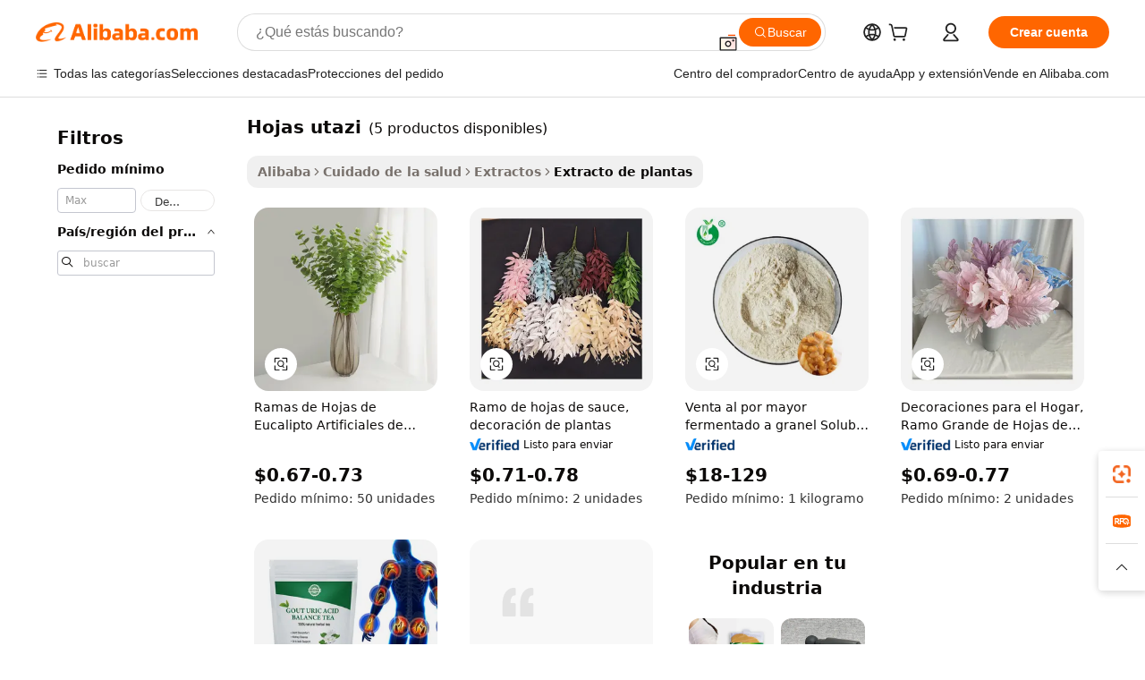

--- FILE ---
content_type: text/html;charset=UTF-8
request_url: https://spanish.alibaba.com/g/utazi-leaves.html
body_size: 87752
content:

<!-- screen_content -->

    <!-- tangram:5410 begin-->
    <!-- tangram:529998 begin-->

<!DOCTYPE html>
<html lang="es" dir="ltr">
  <head>
        <script>
      window.__BB = {
        scene: window.__bb_scene || 'traffic-free-goods'
      };
      window.__BB.BB_CWV_IGNORE = {
          lcp_element: ['#icbu-buyer-pc-top-banner'],
          lcp_url: [],
        };
      window._timing = {}
      window._timing.first_start = Date.now();
      window.needLoginInspiration = Boolean(false);
      // 变量用于标记页面首次可见时间
      let firstVisibleTime = null;
      if (typeof document.hidden !== 'undefined') {
        // 页面首次加载时直接统计
        if (!document.hidden) {
          firstVisibleTime = Date.now();
          window.__BB_timex = 1
        } else {
          // 页面不可见时监听 visibilitychange 事件
          document.addEventListener('visibilitychange', () => {
            if (!document.hidden) {
              firstVisibleTime = Date.now();
              window.__BB_timex = firstVisibleTime - window.performance.timing.navigationStart
              window.__BB.firstVisibleTime = window.__BB_timex
              console.log("Page became visible after "+ window.__BB_timex + " ms");
            }
          }, { once: true });  // 确保只触发一次
        }
      } else {
        console.warn('Page Visibility API is not supported in this browser.');
      }
    </script>
        <meta name="data-spm" content="a2700">
        <meta name="aplus-xplug" content="NONE">
        <meta name="aplus-icbu-disable-umid" content="1">
        <meta name="google-translate-customization" content="9de59014edaf3b99-22e1cf3b5ca21786-g00bb439a5e9e5f8f-f">
    <meta name="yandex-verification" content="25a76ba8e4443bb3" />
    <meta name="msvalidate.01" content="E3FBF0E89B724C30844BF17C59608E8F" />
    <meta name="viewport" content="width=device-width, initial-scale=1.0, maximum-scale=5.0, user-scalable=yes">
        <link rel="preconnect" href="https://s.alicdn.com/" crossorigin>
    <link rel="dns-prefetch" href="https://s.alicdn.com">
                        <link rel="preload" href="" as="image">
        <link rel="preload" href="https://s.alicdn.com/@g/alilog/??aplus_plugin_icbufront/index.js,mlog/aplus_v2.js" as="script">
        <link rel="preload" href="https://s.alicdn.com/@img/imgextra/i2/O1CN0153JdbU26g4bILVOyC_!!6000000007690-2-tps-418-58.png" as="image">
        <script>
            window.__APLUS_ABRATE__ = {
        perf_group: 'control',
        scene: "traffic-free-goods",
      };
    </script>
    <meta name="aplus-mmstat-timeout" content="15000">
        <meta content="text/html; charset=utf-8" http-equiv="Content-Type">
          <title>Versátil hojas utazi para usar en varios productos - Alibaba.com</title>
      <meta name="keywords" content="banana leaf,soursop leaves,artificial leaves">
      <meta name="description" content="Compre calidad hojas utazi en Alibaba.com y prepare una variedad de alimentos saludables y medicinas útiles. Compre varias cantidades de hojas utazi con grandes ahorros.">
            <meta name="pagetiming-rate" content="9">
      <meta name="pagetiming-resource-rate" content="4">
                    <link rel="canonical" href="https://spanish.alibaba.com/g/utazi-leaves.html">
                              <link rel="alternate" hreflang="fr" href="https://french.alibaba.com/g/utazi-leaves.html">
                  <link rel="alternate" hreflang="de" href="https://german.alibaba.com/g/utazi-leaves.html">
                  <link rel="alternate" hreflang="pt" href="https://portuguese.alibaba.com/g/utazi-leaves.html">
                  <link rel="alternate" hreflang="it" href="https://italian.alibaba.com/g/utazi-leaves.html">
                  <link rel="alternate" hreflang="es" href="https://spanish.alibaba.com/g/utazi-leaves.html">
                  <link rel="alternate" hreflang="ru" href="https://russian.alibaba.com/g/utazi-leaves.html">
                  <link rel="alternate" hreflang="ko" href="https://korean.alibaba.com/g/utazi-leaves.html">
                  <link rel="alternate" hreflang="ar" href="https://arabic.alibaba.com/g/utazi-leaves.html">
                  <link rel="alternate" hreflang="ja" href="https://japanese.alibaba.com/g/utazi-leaves.html">
                  <link rel="alternate" hreflang="tr" href="https://turkish.alibaba.com/g/utazi-leaves.html">
                  <link rel="alternate" hreflang="th" href="https://thai.alibaba.com/g/utazi-leaves.html">
                  <link rel="alternate" hreflang="vi" href="https://vietnamese.alibaba.com/g/utazi-leaves.html">
                  <link rel="alternate" hreflang="nl" href="https://dutch.alibaba.com/g/utazi-leaves.html">
                  <link rel="alternate" hreflang="he" href="https://hebrew.alibaba.com/g/utazi-leaves.html">
                  <link rel="alternate" hreflang="id" href="https://indonesian.alibaba.com/g/utazi-leaves.html">
                  <link rel="alternate" hreflang="hi" href="https://hindi.alibaba.com/g/utazi-leaves.html">
                  <link rel="alternate" hreflang="en" href="https://www.alibaba.com/showroom/utazi-leaves.html">
                  <link rel="alternate" hreflang="zh" href="https://chinese.alibaba.com/g/utazi-leaves.html">
                  <link rel="alternate" hreflang="x-default" href="https://www.alibaba.com/showroom/utazi-leaves.html">
                                        <script>
      // Aplus 配置自动打点
      var queue = window.goldlog_queue || (window.goldlog_queue = []);
      var tags = ["button", "a", "div", "span", "i", "svg", "input", "li", "tr"];
      queue.push(
        {
          action: 'goldlog.appendMetaInfo',
          arguments: [
            'aplus-auto-exp',
            [
              {
                logkey: '/sc.ug_msite.new_product_exp',
                cssSelector: '[data-spm-exp]',
                props: ["data-spm-exp"],
              },
              {
                logkey: '/sc.ug_pc.seolist_product_exp',
                cssSelector: '.traffic-card-gallery',
                props: ["data-spm-exp"],
              }
            ]
          ]
        }
      )
      queue.push({
        action: 'goldlog.setMetaInfo',
        arguments: ['aplus-auto-clk', JSON.stringify(tags.map(tag =>({
          "logkey": "/sc.ug_msite.new_product_clk",
          tag,
          "filter": "data-spm-clk",
          "props": ["data-spm-clk"]
        })))],
      });
    </script>
  </head>
  <div id="icbu-header"><div id="the-new-header" data-version="4.4.0" data-tnh-auto-exp="tnh-expose" data-scenes="search-products" style="position: relative;background-color: #fff;border-bottom: 1px solid #ddd;box-sizing: border-box; font-family:Inter,SF Pro Text,Roboto,Helvetica Neue,Helvetica,Tahoma,Arial,PingFang SC,Microsoft YaHei;"><div style="display: flex;align-items:center;height: 72px;min-width: 1200px;max-width: 1580px;margin: 0 auto;padding: 0 40px;box-sizing: border-box;"><img style="height: 29px; width: 209px;" src="https://s.alicdn.com/@img/imgextra/i2/O1CN0153JdbU26g4bILVOyC_!!6000000007690-2-tps-418-58.png" alt="" /></div><div style="min-width: 1200px;max-width: 1580px;margin: 0 auto;overflow: hidden;font-size: 14px;display: flex;justify-content: space-between;padding: 0 40px;box-sizing: border-box;"><div style="display: flex; align-items: center; justify-content: space-between"><div style="position: relative; height: 36px; padding: 0 28px 0 20px">All categories</div><div style="position: relative; height: 36px; padding-right: 28px">Featured selections</div><div style="position: relative; height: 36px">Trade Assurance</div></div><div style="display: flex; align-items: center; justify-content: space-between"><div style="position: relative; height: 36px; padding-right: 28px">Buyer Central</div><div style="position: relative; height: 36px; padding-right: 28px">Help Center</div><div style="position: relative; height: 36px; padding-right: 28px">Get the app</div><div style="position: relative; height: 36px">Become a supplier</div></div></div></div></div></div>
  <body data-spm="7724857" style="min-height: calc(100vh + 1px)"><script 
id="beacon-aplus"   
src="//s.alicdn.com/@g/alilog/??aplus_plugin_icbufront/index.js,mlog/aplus_v2.js"
exparams="aplus=async&userid=&aplus&ali_beacon_id=&ali_apache_id=&ali_apache_track=&ali_apache_tracktmp=&eagleeye_traceid=2101fbdf17690634862016060e1230&ip=18%2e191%2e172%2e118&dmtrack_c={ali%5fresin%5ftrace%3dse%5frst%3dnull%7csp%5fviewtype%3dY%7cset%3d3%7cser%3d1007%7cpageId%3dd224ca4aa0f54bee8697a089f2ea6ca5%7cm%5fpageid%3dnull%7cpvmi%3d8cb4fd445eb44a0c80ca80ca7f5ff35e%7csek%5fsepd%3dhojas%2butazi%7csek%3dutazi%2bleaves%7cse%5fpn%3d1%7cp4pid%3d2a968d4d%2d795c%2d4b76%2d90ad%2d3b03f5e1207e%7csclkid%3dnull%7cforecast%5fpost%5fcate%3dnull%7cseo%5fnew%5fuser%5fflag%3dfalse%7ccategoryId%3d118%7cseo%5fsearch%5fmodel%5fupgrade%5fv2%3d2025070801%7cseo%5fmodule%5fcard%5f20240624%3d202406242%7clong%5ftext%5fgoogle%5ftranslate%5fv2%3d2407142%7cseo%5fcontent%5ftd%5fbottom%5ftext%5fupdate%5fkey%3d2025070801%7cseo%5fsearch%5fmodel%5fupgrade%5fv3%3d2025072201%7cdamo%5falt%5freplace%3d2485818%7cseo%5fsearch%5fmodel%5fmulti%5fupgrade%5fv3%3d2025081101%7cwap%5fcross%3d2007659%7cwap%5fcs%5faction%3d2005494%7cAPP%5fVisitor%5fActive%3d26704%7cseo%5fshowroom%5fgoods%5fmix%3d2005244%7cseo%5fdefault%5fcached%5flong%5ftext%5ffrom%5fnew%5fkeyword%5fstep%3d2024122502%7cshowroom%5fgeneral%5ftemplate%3d2005292%7cshowroom%5freview%3d20230308%7cwap%5fcs%5ftext%3dnull%7cstructured%5fdata%3d2025052702%7cseo%5fmulti%5fstyle%5ftext%5fupdate%3d2511181%7cpc%5fnew%5fheader%3dnull%7cseo%5fmeta%5fcate%5ftemplate%5fv1%3d2025042401%7cseo%5fmeta%5ftd%5fsearch%5fkeyword%5fstep%5fv1%3d2025040999%7cshowroom%5fft%5flong%5ftext%5fbaks%3d80802%7cAPP%5fGrowing%5fBuyer%5fHigh%5fIntent%5fActive%3d25488%7cshowroom%5fpc%5fv2019%3d2104%7cAPP%5fProspecting%5fBuyer%3d26709%7ccache%5fcontrol%3dnull%7cAPP%5fChurned%5fCore%5fBuyer%3d25461%7cseo%5fdefault%5fcached%5flong%5ftext%5fstep%3d24110802%7camp%5flighthouse%5fscore%5fimage%3d19657%7cseo%5fft%5ftranslate%5fgemini%3d25012003%7cwap%5fnode%5fssr%3d2015725%7cdataphant%5fopen%3d27030%7clongtext%5fmulti%5fstyle%5fexpand%5frussian%3d2510141%7cseo%5flongtext%5fgoogle%5fdata%5fsection%3d25021702%7cindustry%5fpopular%5ffloor%3dnull%7cwap%5fad%5fgoods%5fproduct%5finterval%3dnull%7cseo%5fgoods%5fbootom%5fwholesale%5flink%3dnull%7cseo%5fmiddle%5fwholesale%5flink%3d2486164%7cseo%5fkeyword%5faatest%3d18%7cft%5flong%5ftext%5fenpand%5fstep2%3d121602%7cseo%5fft%5flongtext%5fexpand%5fstep3%3d25012102%7cseo%5fwap%5fheadercard%3d2006288%7cAPP%5fChurned%5fInactive%5fVisitor%3d25497%7cAPP%5fGrowing%5fBuyer%5fHigh%5fIntent%5fInactive%3d25484%7cseo%5fmeta%5ftd%5fmulti%5fkey%3d2025061801%7ctop%5frecommend%5f20250120%3d202501201%7clongtext%5fmulti%5fstyle%5fexpand%5ffrench%5fcopy%3d25091802%7clongtext%5fmulti%5fstyle%5fexpand%5ffrench%5fcopy%5fcopy%3d25092502%7cseo%5ffloor%5fexp%3dnull%7cseo%5fshowroom%5falgo%5flink%3d17764%7cseo%5fmeta%5ftd%5faib%5fgeneral%5fkey%3d2025091901%7ccountry%5findustry%3d202311033%7cpc%5ffree%5fswitchtosearch%3d2020529%7cshowroom%5fft%5flong%5ftext%5fenpand%5fstep1%3d101102%7cseo%5fshowroom%5fnorel%3dnull%7cplp%5fstyle%5f25%5fpc%3d202505222%7cseo%5fggs%5flayer%3d10011%7cquery%5fmutil%5flang%5ftranslate%3d2025060300%7cAPP%5fChurned%5fBuyer%3d25468%7cstream%5frender%5fperf%5fopt%3d2309181%7cwap%5fgoods%3d2007383%7cseo%5fshowroom%5fsimilar%5f20240614%3d202406142%7cchinese%5fopen%3d6307%7cquery%5fgpt%5ftranslate%3d20240820%7cad%5fproduct%5finterval%3dnull%7camp%5fto%5fpwa%3d2007359%7cplp%5faib%5fmulti%5fai%5fmeta%3d20250401%7cwap%5fsupplier%5fcontent%3dnull%7cpc%5ffree%5frefactoring%3d20220315%7csso%5foem%5ffloor%3d30031%7cAPP%5fGrowing%5fBuyer%5fInactive%3d25476%7cseo%5fpc%5fnew%5fview%5f20240807%3d202408072%7cseo%5fbottom%5ftext%5fentity%5fkey%5fcopy%3d2025062400%7cstream%5frender%3d433763%7cseo%5fmodule%5fcard%5f20240424%3d202404241%7cseo%5ftitle%5freplace%5f20191226%3d5841%7clongtext%5fmulti%5fstyle%5fexpand%3d25090802%7cgoogleweblight%3d6516%7clighthouse%5fbase64%3d2005760%7cAPP%5fProspecting%5fBuyer%5fActive%3d26719%7cad%5fgoods%5fproduct%5finterval%3dnull%7cseo%5fbottom%5fdeep%5fextend%5fkw%5fkey%3d2025071101%7clongtext%5fmulti%5fstyle%5fexpand%5fturkish%3d25102802%7cilink%5fuv%3d20240911%7cwap%5flist%5fwakeup%3d2005832%7ctpp%5fcrosslink%5fpc%3d20205311%7cseo%5ftop%5fbooth%3d18501%7cAPP%5fGrowing%5fBuyer%5fLess%5fActive%3d25472%7cseo%5fsearch%5fmodel%5fupgrade%5frank%3d2025092401%7cgoodslayer%3d7977%7cft%5flong%5ftext%5ftranslate%5fexpand%5fstep1%3d24110802%7cseo%5fheaderstyle%5ftraffic%5fkey%5fv1%3d2025072100%7ccrosslink%5fswitch%3d2008141%7cp4p%5foutline%3d20240328%7cseo%5fmeta%5ftd%5faib%5fv2%5fkey%3d2025091801%7crts%5fmulti%3d2008404%7cseo%5fad%5foptimization%5fkey%5fv2%3d2025072300%7cAPP%5fVisitor%5fLess%5fActive%3d26698%7cseo%5fsearch%5franker%5fid%3d2025112400%7cplp%5fstyle%5f25%3d202505192%7ccdn%5fvm%3d2007368%7cwap%5fad%5fproduct%5finterval%3dnull%7cseo%5fsearch%5fmodel%5fmulti%5fupgrade%5frank%3d2025092401%7cpc%5fcard%5fshare%3d2025081201%7cAPP%5fGrowing%5fBuyer%5fHigh%5fIntent%5fLess%5fActive%3d25480%7cgoods%5ftitle%5fsubstitute%3d9616%7cwap%5fscreen%5fexp%3d2025081400%7creact%5fheader%5ftest%3d202502182%7cpc%5fcs%5fcolor%3dnull%7cshowroom%5fft%5flong%5ftext%5ftest%3d72502%7cone%5ftap%5flogin%5fABTest%3d202308153%7cseo%5fhyh%5fshow%5ftags%3dnull%7cplp%5fstructured%5fdata%3d2508182%7cguide%5fdelete%3d2008526%7cseo%5findustry%5ftemplate%3dnull%7cseo%5fmeta%5ftd%5fmulti%5fes%5fkey%3d2025073101%7cseo%5fshowroom%5fdata%5fmix%3d19888%7csso%5ftop%5franking%5ffloor%3d20031%7cseo%5ftd%5fdeep%5fupgrade%5fkey%5fv3%3d2025081101%7cwap%5fue%5fone%3d2025111401%7cshowroom%5fto%5frts%5flink%3d2008480%7ccountrysearch%5ftest%3dnull%7cseo%5fplp%5fdate%5fv2%3d2025102701%7cshowroom%5flist%5fnew%5farrival%3d2811002%7cchannel%5famp%5fto%5fpwa%3d2008435%7cseo%5fmulti%5fstyles%5flong%5ftext%3d2503172%7cseo%5fmeta%5ftext%5fmutli%5fcate%5ftemplate%5fv1%3d2025080800%7cseo%5fdefault%5fcached%5fmutil%5flong%5ftext%5fstep%3d24110436%7cseo%5faction%5fpoint%5ftype%3d22823%7cseo%5faib%5ftd%5flaunch%5f20240828%5fcopy%3d202408282%7cseo%5fshowroom%5fwholesale%5flink%3dnull%7cseo%5fperf%5fimprove%3d2023999%7cseo%5fwap%5flist%5fbounce%5f01%3d2063%7cseo%5fwap%5flist%5fbounce%5f02%3d2128%7cAPP%5fGrowing%5fBuyer%5fActive%3d25490%7cvideolayer%3dnull%7cvideo%5fplay%3dnull%7cAPP%5fChurned%5fMember%5fInactive%3d25501%7cseo%5fgoogle%5fnew%5fstruct%3d438326%7cicbu%5falgo%5fp4p%5fseo%5fad%3d2025072300%7ctpp%5ftrace%3dseoKeyword%2dseoKeyword%5fv3%2dbase%2dORIGINAL}&pageid=12bfac762101ccf01769063486&hn=ensearchweb033001204240%2erg%2dus%2deast%2eus44&asid=AQAAAAA+xHFpR8D0EgAAAADvXccQyBA39Q==&treq=&tres=" async>
</script>
                        <!-- tangram:7430 begin-->
 <style>
   .traffic-card-gallery {display: flex;position: relative;flex-direction: column;justify-content: flex-start;border-radius: 0.5rem;background-color: #fff;padding: 0.5rem 0.5rem 1rem;overflow: hidden;font-size: 0.75rem;line-height: 1rem;}
   .product-price {
     b {
       font-size: 22px;
     }
   }
 </style>
<!-- tangram:7430 end-->
            <style>.component-left-filter-callback{display:flex;position:relative;margin-top:10px;height:1200px}.component-left-filter-callback img{width:200px}.component-left-filter-callback i{position:absolute;top:5%;left:50%}.related-search-wrapper{padding:.5rem;--tw-bg-opacity: 1;background-color:#fff;background-color:rgba(255,255,255,var(--tw-bg-opacity, 1));border-width:1px;border-color:var(--input)}.related-search-wrapper .related-search-box{margin:12px 16px}.related-search-wrapper .related-search-box .related-search-title{display:inline;float:start;color:#666;word-wrap:break-word;margin-right:12px;width:13%}.related-search-wrapper .related-search-box .related-search-content{display:flex;flex-wrap:wrap}.related-search-wrapper .related-search-box .related-search-content .related-search-link{margin-right:12px;width:23%;overflow:hidden;color:#666;text-overflow:ellipsis;white-space:nowrap}.product-title img{margin-right:.5rem;display:inline-block;height:1rem;vertical-align:sub}.product-price b{font-size:22px}.similar-icon{position:absolute;bottom:12px;z-index:2;right:12px}.rfq-card{display:inline-block;position:relative;box-sizing:border-box;margin-bottom:36px}.rfq-card .rfq-card-content{display:flex;position:relative;flex-direction:column;align-items:flex-start;background-size:cover;background-color:#fff;padding:12px;width:100%;height:100%}.rfq-card .rfq-card-content .rfq-card-icon{margin-top:50px}.rfq-card .rfq-card-content .rfq-card-icon img{width:45px}.rfq-card .rfq-card-content .rfq-card-top-title{margin-top:14px;color:#222;font-weight:400;font-size:16px}.rfq-card .rfq-card-content .rfq-card-title{margin-top:24px;color:#333;font-weight:800;font-size:20px}.rfq-card .rfq-card-content .rfq-card-input-box{margin-top:24px;width:100%}.rfq-card .rfq-card-content .rfq-card-input-box textarea{box-sizing:border-box;border:1px solid #ddd;border-radius:4px;background-color:#fff;padding:9px 12px;width:100%;height:88px;resize:none;color:#666;font-weight:400;font-size:13px;font-family:inherit}.rfq-card .rfq-card-content .rfq-card-button{margin-top:24px;border:1px solid #666;border-radius:16px;background-color:#fff;width:67%;color:#000;font-weight:700;font-size:14px;line-height:30px;text-align:center}[data-modulename^=ProductList-] div{contain-intrinsic-size:auto 500px}.traffic-card-gallery:hover{--tw-shadow: 0px 2px 6px 2px rgba(0,0,0,.12157);--tw-shadow-colored: 0px 2px 6px 2px var(--tw-shadow-color);box-shadow:0 0 #0000,0 0 #0000,0 2px 6px 2px #0000001f;box-shadow:var(--tw-ring-offset-shadow, 0 0 rgba(0,0,0,0)),var(--tw-ring-shadow, 0 0 rgba(0,0,0,0)),var(--tw-shadow);z-index:10}.traffic-card-gallery{position:relative;display:flex;flex-direction:column;justify-content:flex-start;overflow:hidden;border-radius:.75rem;--tw-bg-opacity: 1;background-color:#fff;background-color:rgba(255,255,255,var(--tw-bg-opacity, 1));padding:.5rem;font-size:.75rem;line-height:1rem}.traffic-card-list{position:relative;display:flex;height:292px;flex-direction:row;justify-content:flex-start;overflow:hidden;border-bottom-width:1px;--tw-bg-opacity: 1;background-color:#fff;background-color:rgba(255,255,255,var(--tw-bg-opacity, 1));padding:1rem;font-size:.75rem;line-height:1rem}.traffic-card-g-industry:hover{--tw-shadow: 0 0 10px rgba(0,0,0,.1);--tw-shadow-colored: 0 0 10px var(--tw-shadow-color);box-shadow:0 0 #0000,0 0 #0000,0 0 10px #0000001a;box-shadow:var(--tw-ring-offset-shadow, 0 0 rgba(0,0,0,0)),var(--tw-ring-shadow, 0 0 rgba(0,0,0,0)),var(--tw-shadow)}.traffic-card-g-industry{position:relative;border-radius:var(--radius);--tw-bg-opacity: 1;background-color:#fff;background-color:rgba(255,255,255,var(--tw-bg-opacity, 1));padding:1.25rem .75rem .75rem;font-size:.875rem;line-height:1.25rem}.module-filter-section-wrapper{max-height:none!important;overflow-x:hidden}*,:before,:after{--tw-border-spacing-x: 0;--tw-border-spacing-y: 0;--tw-translate-x: 0;--tw-translate-y: 0;--tw-rotate: 0;--tw-skew-x: 0;--tw-skew-y: 0;--tw-scale-x: 1;--tw-scale-y: 1;--tw-pan-x: ;--tw-pan-y: ;--tw-pinch-zoom: ;--tw-scroll-snap-strictness: proximity;--tw-gradient-from-position: ;--tw-gradient-via-position: ;--tw-gradient-to-position: ;--tw-ordinal: ;--tw-slashed-zero: ;--tw-numeric-figure: ;--tw-numeric-spacing: ;--tw-numeric-fraction: ;--tw-ring-inset: ;--tw-ring-offset-width: 0px;--tw-ring-offset-color: #fff;--tw-ring-color: rgba(59, 130, 246, .5);--tw-ring-offset-shadow: 0 0 rgba(0,0,0,0);--tw-ring-shadow: 0 0 rgba(0,0,0,0);--tw-shadow: 0 0 rgba(0,0,0,0);--tw-shadow-colored: 0 0 rgba(0,0,0,0);--tw-blur: ;--tw-brightness: ;--tw-contrast: ;--tw-grayscale: ;--tw-hue-rotate: ;--tw-invert: ;--tw-saturate: ;--tw-sepia: ;--tw-drop-shadow: ;--tw-backdrop-blur: ;--tw-backdrop-brightness: ;--tw-backdrop-contrast: ;--tw-backdrop-grayscale: ;--tw-backdrop-hue-rotate: ;--tw-backdrop-invert: ;--tw-backdrop-opacity: ;--tw-backdrop-saturate: ;--tw-backdrop-sepia: ;--tw-contain-size: ;--tw-contain-layout: ;--tw-contain-paint: ;--tw-contain-style: }::backdrop{--tw-border-spacing-x: 0;--tw-border-spacing-y: 0;--tw-translate-x: 0;--tw-translate-y: 0;--tw-rotate: 0;--tw-skew-x: 0;--tw-skew-y: 0;--tw-scale-x: 1;--tw-scale-y: 1;--tw-pan-x: ;--tw-pan-y: ;--tw-pinch-zoom: ;--tw-scroll-snap-strictness: proximity;--tw-gradient-from-position: ;--tw-gradient-via-position: ;--tw-gradient-to-position: ;--tw-ordinal: ;--tw-slashed-zero: ;--tw-numeric-figure: ;--tw-numeric-spacing: ;--tw-numeric-fraction: ;--tw-ring-inset: ;--tw-ring-offset-width: 0px;--tw-ring-offset-color: #fff;--tw-ring-color: rgba(59, 130, 246, .5);--tw-ring-offset-shadow: 0 0 rgba(0,0,0,0);--tw-ring-shadow: 0 0 rgba(0,0,0,0);--tw-shadow: 0 0 rgba(0,0,0,0);--tw-shadow-colored: 0 0 rgba(0,0,0,0);--tw-blur: ;--tw-brightness: ;--tw-contrast: ;--tw-grayscale: ;--tw-hue-rotate: ;--tw-invert: ;--tw-saturate: ;--tw-sepia: ;--tw-drop-shadow: ;--tw-backdrop-blur: ;--tw-backdrop-brightness: ;--tw-backdrop-contrast: ;--tw-backdrop-grayscale: ;--tw-backdrop-hue-rotate: ;--tw-backdrop-invert: ;--tw-backdrop-opacity: ;--tw-backdrop-saturate: ;--tw-backdrop-sepia: ;--tw-contain-size: ;--tw-contain-layout: ;--tw-contain-paint: ;--tw-contain-style: }*,:before,:after{box-sizing:border-box;border-width:0;border-style:solid;border-color:#e5e7eb}:before,:after{--tw-content: ""}html,:host{line-height:1.5;-webkit-text-size-adjust:100%;-moz-tab-size:4;-o-tab-size:4;tab-size:4;font-family:ui-sans-serif,system-ui,-apple-system,Segoe UI,Roboto,Ubuntu,Cantarell,Noto Sans,sans-serif,"Apple Color Emoji","Segoe UI Emoji",Segoe UI Symbol,"Noto Color Emoji";font-feature-settings:normal;font-variation-settings:normal;-webkit-tap-highlight-color:transparent}body{margin:0;line-height:inherit}hr{height:0;color:inherit;border-top-width:1px}abbr:where([title]){text-decoration:underline;-webkit-text-decoration:underline dotted;text-decoration:underline dotted}h1,h2,h3,h4,h5,h6{font-size:inherit;font-weight:inherit}a{color:inherit;text-decoration:inherit}b,strong{font-weight:bolder}code,kbd,samp,pre{font-family:ui-monospace,SFMono-Regular,Menlo,Monaco,Consolas,Liberation Mono,Courier New,monospace;font-feature-settings:normal;font-variation-settings:normal;font-size:1em}small{font-size:80%}sub,sup{font-size:75%;line-height:0;position:relative;vertical-align:baseline}sub{bottom:-.25em}sup{top:-.5em}table{text-indent:0;border-color:inherit;border-collapse:collapse}button,input,optgroup,select,textarea{font-family:inherit;font-feature-settings:inherit;font-variation-settings:inherit;font-size:100%;font-weight:inherit;line-height:inherit;letter-spacing:inherit;color:inherit;margin:0;padding:0}button,select{text-transform:none}button,input:where([type=button]),input:where([type=reset]),input:where([type=submit]){-webkit-appearance:button;background-color:transparent;background-image:none}:-moz-focusring{outline:auto}:-moz-ui-invalid{box-shadow:none}progress{vertical-align:baseline}::-webkit-inner-spin-button,::-webkit-outer-spin-button{height:auto}[type=search]{-webkit-appearance:textfield;outline-offset:-2px}::-webkit-search-decoration{-webkit-appearance:none}::-webkit-file-upload-button{-webkit-appearance:button;font:inherit}summary{display:list-item}blockquote,dl,dd,h1,h2,h3,h4,h5,h6,hr,figure,p,pre{margin:0}fieldset{margin:0;padding:0}legend{padding:0}ol,ul,menu{list-style:none;margin:0;padding:0}dialog{padding:0}textarea{resize:vertical}input::-moz-placeholder,textarea::-moz-placeholder{opacity:1;color:#9ca3af}input::placeholder,textarea::placeholder{opacity:1;color:#9ca3af}button,[role=button]{cursor:pointer}:disabled{cursor:default}img,svg,video,canvas,audio,iframe,embed,object{display:block;vertical-align:middle}img,video{max-width:100%;height:auto}[hidden]:where(:not([hidden=until-found])){display:none}:root{--background: hsl(0, 0%, 100%);--foreground: hsl(20, 14.3%, 4.1%);--card: hsl(0, 0%, 100%);--card-foreground: hsl(20, 14.3%, 4.1%);--popover: hsl(0, 0%, 100%);--popover-foreground: hsl(20, 14.3%, 4.1%);--primary: hsl(24, 100%, 50%);--primary-foreground: hsl(60, 9.1%, 97.8%);--secondary: hsl(60, 4.8%, 95.9%);--secondary-foreground: #333;--muted: hsl(60, 4.8%, 95.9%);--muted-foreground: hsl(25, 5.3%, 44.7%);--accent: hsl(60, 4.8%, 95.9%);--accent-foreground: hsl(24, 9.8%, 10%);--destructive: hsl(0, 84.2%, 60.2%);--destructive-foreground: hsl(60, 9.1%, 97.8%);--border: hsl(20, 5.9%, 90%);--input: hsl(20, 5.9%, 90%);--ring: hsl(24.6, 95%, 53.1%);--radius: 1rem}.dark{--background: hsl(20, 14.3%, 4.1%);--foreground: hsl(60, 9.1%, 97.8%);--card: hsl(20, 14.3%, 4.1%);--card-foreground: hsl(60, 9.1%, 97.8%);--popover: hsl(20, 14.3%, 4.1%);--popover-foreground: hsl(60, 9.1%, 97.8%);--primary: hsl(20.5, 90.2%, 48.2%);--primary-foreground: hsl(60, 9.1%, 97.8%);--secondary: hsl(12, 6.5%, 15.1%);--secondary-foreground: hsl(60, 9.1%, 97.8%);--muted: hsl(12, 6.5%, 15.1%);--muted-foreground: hsl(24, 5.4%, 63.9%);--accent: hsl(12, 6.5%, 15.1%);--accent-foreground: hsl(60, 9.1%, 97.8%);--destructive: hsl(0, 72.2%, 50.6%);--destructive-foreground: hsl(60, 9.1%, 97.8%);--border: hsl(12, 6.5%, 15.1%);--input: hsl(12, 6.5%, 15.1%);--ring: hsl(20.5, 90.2%, 48.2%)}*{border-color:#e7e5e4;border-color:var(--border)}body{background-color:#fff;background-color:var(--background);color:#0c0a09;color:var(--foreground)}.il-sr-only{position:absolute;width:1px;height:1px;padding:0;margin:-1px;overflow:hidden;clip:rect(0,0,0,0);white-space:nowrap;border-width:0}.il-invisible{visibility:hidden}.il-fixed{position:fixed}.il-absolute{position:absolute}.il-relative{position:relative}.il-sticky{position:sticky}.il-inset-0{inset:0}.il--bottom-12{bottom:-3rem}.il--top-12{top:-3rem}.il-bottom-0{bottom:0}.il-bottom-2{bottom:.5rem}.il-bottom-3{bottom:.75rem}.il-bottom-4{bottom:1rem}.il-end-0{right:0}.il-end-2{right:.5rem}.il-end-3{right:.75rem}.il-end-4{right:1rem}.il-left-0{left:0}.il-left-3{left:.75rem}.il-right-0{right:0}.il-right-2{right:.5rem}.il-right-3{right:.75rem}.il-start-0{left:0}.il-start-1\/2{left:50%}.il-start-2{left:.5rem}.il-start-3{left:.75rem}.il-start-\[50\%\]{left:50%}.il-top-0{top:0}.il-top-1\/2{top:50%}.il-top-16{top:4rem}.il-top-4{top:1rem}.il-top-\[50\%\]{top:50%}.il-z-10{z-index:10}.il-z-50{z-index:50}.il-z-\[9999\]{z-index:9999}.il-col-span-4{grid-column:span 4 / span 4}.il-m-0{margin:0}.il-m-3{margin:.75rem}.il-m-auto{margin:auto}.il-mx-auto{margin-left:auto;margin-right:auto}.il-my-3{margin-top:.75rem;margin-bottom:.75rem}.il-my-5{margin-top:1.25rem;margin-bottom:1.25rem}.il-my-auto{margin-top:auto;margin-bottom:auto}.\!il-mb-4{margin-bottom:1rem!important}.il--mt-4{margin-top:-1rem}.il-mb-0{margin-bottom:0}.il-mb-1{margin-bottom:.25rem}.il-mb-2{margin-bottom:.5rem}.il-mb-3{margin-bottom:.75rem}.il-mb-4{margin-bottom:1rem}.il-mb-5{margin-bottom:1.25rem}.il-mb-6{margin-bottom:1.5rem}.il-mb-8{margin-bottom:2rem}.il-mb-\[-0\.75rem\]{margin-bottom:-.75rem}.il-mb-\[0\.125rem\]{margin-bottom:.125rem}.il-me-1{margin-right:.25rem}.il-me-2{margin-right:.5rem}.il-me-3{margin-right:.75rem}.il-me-auto{margin-right:auto}.il-mr-1{margin-right:.25rem}.il-mr-2{margin-right:.5rem}.il-ms-1{margin-left:.25rem}.il-ms-4{margin-left:1rem}.il-ms-5{margin-left:1.25rem}.il-ms-8{margin-left:2rem}.il-ms-\[\.375rem\]{margin-left:.375rem}.il-ms-auto{margin-left:auto}.il-mt-0{margin-top:0}.il-mt-0\.5{margin-top:.125rem}.il-mt-1{margin-top:.25rem}.il-mt-2{margin-top:.5rem}.il-mt-3{margin-top:.75rem}.il-mt-4{margin-top:1rem}.il-mt-6{margin-top:1.5rem}.il-line-clamp-1{overflow:hidden;display:-webkit-box;-webkit-box-orient:vertical;-webkit-line-clamp:1}.il-line-clamp-2{overflow:hidden;display:-webkit-box;-webkit-box-orient:vertical;-webkit-line-clamp:2}.il-line-clamp-6{overflow:hidden;display:-webkit-box;-webkit-box-orient:vertical;-webkit-line-clamp:6}.il-inline-block{display:inline-block}.il-inline{display:inline}.il-flex{display:flex}.il-inline-flex{display:inline-flex}.il-grid{display:grid}.il-aspect-square{aspect-ratio:1 / 1}.il-size-5{width:1.25rem;height:1.25rem}.il-h-1{height:.25rem}.il-h-10{height:2.5rem}.il-h-11{height:2.75rem}.il-h-20{height:5rem}.il-h-24{height:6rem}.il-h-3\.5{height:.875rem}.il-h-4{height:1rem}.il-h-40{height:10rem}.il-h-6{height:1.5rem}.il-h-8{height:2rem}.il-h-9{height:2.25rem}.il-h-\[150px\]{height:150px}.il-h-\[152px\]{height:152px}.il-h-\[18\.25rem\]{height:18.25rem}.il-h-\[292px\]{height:292px}.il-h-\[600px\]{height:600px}.il-h-auto{height:auto}.il-h-fit{height:-moz-fit-content;height:fit-content}.il-h-full{height:100%}.il-h-screen{height:100vh}.il-max-h-\[100vh\]{max-height:100vh}.il-w-1\/2{width:50%}.il-w-10{width:2.5rem}.il-w-10\/12{width:83.333333%}.il-w-4{width:1rem}.il-w-6{width:1.5rem}.il-w-64{width:16rem}.il-w-7\/12{width:58.333333%}.il-w-72{width:18rem}.il-w-8{width:2rem}.il-w-8\/12{width:66.666667%}.il-w-9{width:2.25rem}.il-w-9\/12{width:75%}.il-w-\[200px\]{width:200px}.il-w-\[84px\]{width:84px}.il-w-fit{width:-moz-fit-content;width:fit-content}.il-w-full{width:100%}.il-w-screen{width:100vw}.il-min-w-0{min-width:0px}.il-min-w-3{min-width:.75rem}.il-min-w-\[1200px\]{min-width:1200px}.il-max-w-\[1000px\]{max-width:1000px}.il-max-w-\[1580px\]{max-width:1580px}.il-max-w-full{max-width:100%}.il-max-w-lg{max-width:32rem}.il-flex-1{flex:1 1 0%}.il-flex-shrink-0,.il-shrink-0{flex-shrink:0}.il-flex-grow-0,.il-grow-0{flex-grow:0}.il-basis-24{flex-basis:6rem}.il-basis-full{flex-basis:100%}.il-origin-\[--radix-tooltip-content-transform-origin\]{transform-origin:var(--radix-tooltip-content-transform-origin)}.il--translate-x-1\/2{--tw-translate-x: -50%;transform:translate(-50%,var(--tw-translate-y)) rotate(var(--tw-rotate)) skew(var(--tw-skew-x)) skewY(var(--tw-skew-y)) scaleX(var(--tw-scale-x)) scaleY(var(--tw-scale-y));transform:translate(var(--tw-translate-x),var(--tw-translate-y)) rotate(var(--tw-rotate)) skew(var(--tw-skew-x)) skewY(var(--tw-skew-y)) scaleX(var(--tw-scale-x)) scaleY(var(--tw-scale-y))}.il--translate-y-1\/2{--tw-translate-y: -50%;transform:translate(var(--tw-translate-x),-50%) rotate(var(--tw-rotate)) skew(var(--tw-skew-x)) skewY(var(--tw-skew-y)) scaleX(var(--tw-scale-x)) scaleY(var(--tw-scale-y));transform:translate(var(--tw-translate-x),var(--tw-translate-y)) rotate(var(--tw-rotate)) skew(var(--tw-skew-x)) skewY(var(--tw-skew-y)) scaleX(var(--tw-scale-x)) scaleY(var(--tw-scale-y))}.il-translate-x-\[-50\%\]{--tw-translate-x: -50%;transform:translate(-50%,var(--tw-translate-y)) rotate(var(--tw-rotate)) skew(var(--tw-skew-x)) skewY(var(--tw-skew-y)) scaleX(var(--tw-scale-x)) scaleY(var(--tw-scale-y));transform:translate(var(--tw-translate-x),var(--tw-translate-y)) rotate(var(--tw-rotate)) skew(var(--tw-skew-x)) skewY(var(--tw-skew-y)) scaleX(var(--tw-scale-x)) scaleY(var(--tw-scale-y))}.il-translate-y-\[-50\%\]{--tw-translate-y: -50%;transform:translate(var(--tw-translate-x),-50%) rotate(var(--tw-rotate)) skew(var(--tw-skew-x)) skewY(var(--tw-skew-y)) scaleX(var(--tw-scale-x)) scaleY(var(--tw-scale-y));transform:translate(var(--tw-translate-x),var(--tw-translate-y)) rotate(var(--tw-rotate)) skew(var(--tw-skew-x)) skewY(var(--tw-skew-y)) scaleX(var(--tw-scale-x)) scaleY(var(--tw-scale-y))}.il-rotate-90{--tw-rotate: 90deg;transform:translate(var(--tw-translate-x),var(--tw-translate-y)) rotate(90deg) skew(var(--tw-skew-x)) skewY(var(--tw-skew-y)) scaleX(var(--tw-scale-x)) scaleY(var(--tw-scale-y));transform:translate(var(--tw-translate-x),var(--tw-translate-y)) rotate(var(--tw-rotate)) skew(var(--tw-skew-x)) skewY(var(--tw-skew-y)) scaleX(var(--tw-scale-x)) scaleY(var(--tw-scale-y))}@keyframes il-pulse{50%{opacity:.5}}.il-animate-pulse{animation:il-pulse 2s cubic-bezier(.4,0,.6,1) infinite}@keyframes il-spin{to{transform:rotate(360deg)}}.il-animate-spin{animation:il-spin 1s linear infinite}.il-cursor-pointer{cursor:pointer}.il-list-disc{list-style-type:disc}.il-grid-cols-2{grid-template-columns:repeat(2,minmax(0,1fr))}.il-grid-cols-4{grid-template-columns:repeat(4,minmax(0,1fr))}.il-flex-row{flex-direction:row}.il-flex-col{flex-direction:column}.il-flex-col-reverse{flex-direction:column-reverse}.il-flex-wrap{flex-wrap:wrap}.il-flex-nowrap{flex-wrap:nowrap}.il-items-start{align-items:flex-start}.il-items-center{align-items:center}.il-items-baseline{align-items:baseline}.il-justify-start{justify-content:flex-start}.il-justify-end{justify-content:flex-end}.il-justify-center{justify-content:center}.il-justify-between{justify-content:space-between}.il-gap-1{gap:.25rem}.il-gap-1\.5{gap:.375rem}.il-gap-10{gap:2.5rem}.il-gap-2{gap:.5rem}.il-gap-3{gap:.75rem}.il-gap-4{gap:1rem}.il-gap-8{gap:2rem}.il-gap-\[\.0938rem\]{gap:.0938rem}.il-gap-\[\.375rem\]{gap:.375rem}.il-gap-\[0\.125rem\]{gap:.125rem}.\!il-gap-x-5{-moz-column-gap:1.25rem!important;column-gap:1.25rem!important}.\!il-gap-y-5{row-gap:1.25rem!important}.il-space-y-1\.5>:not([hidden])~:not([hidden]){--tw-space-y-reverse: 0;margin-top:calc(.375rem * (1 - var(--tw-space-y-reverse)));margin-top:.375rem;margin-top:calc(.375rem * calc(1 - var(--tw-space-y-reverse)));margin-bottom:0rem;margin-bottom:calc(.375rem * var(--tw-space-y-reverse))}.il-space-y-4>:not([hidden])~:not([hidden]){--tw-space-y-reverse: 0;margin-top:calc(1rem * (1 - var(--tw-space-y-reverse)));margin-top:1rem;margin-top:calc(1rem * calc(1 - var(--tw-space-y-reverse)));margin-bottom:0rem;margin-bottom:calc(1rem * var(--tw-space-y-reverse))}.il-overflow-hidden{overflow:hidden}.il-overflow-y-auto{overflow-y:auto}.il-overflow-y-scroll{overflow-y:scroll}.il-truncate{overflow:hidden;text-overflow:ellipsis;white-space:nowrap}.il-text-ellipsis{text-overflow:ellipsis}.il-whitespace-normal{white-space:normal}.il-whitespace-nowrap{white-space:nowrap}.il-break-normal{word-wrap:normal;word-break:normal}.il-break-words{word-wrap:break-word}.il-break-all{word-break:break-all}.il-rounded{border-radius:.25rem}.il-rounded-2xl{border-radius:1rem}.il-rounded-\[0\.5rem\]{border-radius:.5rem}.il-rounded-\[1\.25rem\]{border-radius:1.25rem}.il-rounded-full{border-radius:9999px}.il-rounded-lg{border-radius:1rem;border-radius:var(--radius)}.il-rounded-md{border-radius:calc(1rem - 2px);border-radius:calc(var(--radius) - 2px)}.il-rounded-sm{border-radius:calc(1rem - 4px);border-radius:calc(var(--radius) - 4px)}.il-rounded-xl{border-radius:.75rem}.il-border,.il-border-\[1px\]{border-width:1px}.il-border-b,.il-border-b-\[1px\]{border-bottom-width:1px}.il-border-solid{border-style:solid}.il-border-none{border-style:none}.il-border-\[\#222\]{--tw-border-opacity: 1;border-color:#222;border-color:rgba(34,34,34,var(--tw-border-opacity, 1))}.il-border-\[\#DDD\]{--tw-border-opacity: 1;border-color:#ddd;border-color:rgba(221,221,221,var(--tw-border-opacity, 1))}.il-border-foreground{border-color:#0c0a09;border-color:var(--foreground)}.il-border-input{border-color:#e7e5e4;border-color:var(--input)}.il-bg-\[\#F8F8F8\]{--tw-bg-opacity: 1;background-color:#f8f8f8;background-color:rgba(248,248,248,var(--tw-bg-opacity, 1))}.il-bg-\[\#d9d9d963\]{background-color:#d9d9d963}.il-bg-accent{background-color:#f5f5f4;background-color:var(--accent)}.il-bg-background{background-color:#fff;background-color:var(--background)}.il-bg-black{--tw-bg-opacity: 1;background-color:#000;background-color:rgba(0,0,0,var(--tw-bg-opacity, 1))}.il-bg-black\/80{background-color:#000c}.il-bg-destructive{background-color:#ef4444;background-color:var(--destructive)}.il-bg-gray-300{--tw-bg-opacity: 1;background-color:#d1d5db;background-color:rgba(209,213,219,var(--tw-bg-opacity, 1))}.il-bg-muted{background-color:#f5f5f4;background-color:var(--muted)}.il-bg-orange-500{--tw-bg-opacity: 1;background-color:#f97316;background-color:rgba(249,115,22,var(--tw-bg-opacity, 1))}.il-bg-popover{background-color:#fff;background-color:var(--popover)}.il-bg-primary{background-color:#f60;background-color:var(--primary)}.il-bg-secondary{background-color:#f5f5f4;background-color:var(--secondary)}.il-bg-transparent{background-color:transparent}.il-bg-white{--tw-bg-opacity: 1;background-color:#fff;background-color:rgba(255,255,255,var(--tw-bg-opacity, 1))}.il-bg-opacity-80{--tw-bg-opacity: .8}.il-bg-cover{background-size:cover}.il-bg-no-repeat{background-repeat:no-repeat}.il-fill-black{fill:#000}.il-object-cover{-o-object-fit:cover;object-fit:cover}.il-p-0{padding:0}.il-p-1{padding:.25rem}.il-p-2{padding:.5rem}.il-p-3{padding:.75rem}.il-p-4{padding:1rem}.il-p-5{padding:1.25rem}.il-p-6{padding:1.5rem}.il-px-2{padding-left:.5rem;padding-right:.5rem}.il-px-3{padding-left:.75rem;padding-right:.75rem}.il-py-0\.5{padding-top:.125rem;padding-bottom:.125rem}.il-py-1\.5{padding-top:.375rem;padding-bottom:.375rem}.il-py-10{padding-top:2.5rem;padding-bottom:2.5rem}.il-py-2{padding-top:.5rem;padding-bottom:.5rem}.il-py-3{padding-top:.75rem;padding-bottom:.75rem}.il-pb-0{padding-bottom:0}.il-pb-3{padding-bottom:.75rem}.il-pb-4{padding-bottom:1rem}.il-pb-8{padding-bottom:2rem}.il-pe-0{padding-right:0}.il-pe-2{padding-right:.5rem}.il-pe-3{padding-right:.75rem}.il-pe-4{padding-right:1rem}.il-pe-6{padding-right:1.5rem}.il-pe-8{padding-right:2rem}.il-pe-\[12px\]{padding-right:12px}.il-pe-\[3\.25rem\]{padding-right:3.25rem}.il-pl-4{padding-left:1rem}.il-ps-0{padding-left:0}.il-ps-2{padding-left:.5rem}.il-ps-3{padding-left:.75rem}.il-ps-4{padding-left:1rem}.il-ps-6{padding-left:1.5rem}.il-ps-8{padding-left:2rem}.il-ps-\[12px\]{padding-left:12px}.il-ps-\[3\.25rem\]{padding-left:3.25rem}.il-pt-10{padding-top:2.5rem}.il-pt-4{padding-top:1rem}.il-pt-5{padding-top:1.25rem}.il-pt-6{padding-top:1.5rem}.il-pt-7{padding-top:1.75rem}.il-text-center{text-align:center}.il-text-start{text-align:left}.il-text-2xl{font-size:1.5rem;line-height:2rem}.il-text-base{font-size:1rem;line-height:1.5rem}.il-text-lg{font-size:1.125rem;line-height:1.75rem}.il-text-sm{font-size:.875rem;line-height:1.25rem}.il-text-xl{font-size:1.25rem;line-height:1.75rem}.il-text-xs{font-size:.75rem;line-height:1rem}.il-font-\[600\]{font-weight:600}.il-font-bold{font-weight:700}.il-font-medium{font-weight:500}.il-font-normal{font-weight:400}.il-font-semibold{font-weight:600}.il-leading-3{line-height:.75rem}.il-leading-4{line-height:1rem}.il-leading-\[1\.43\]{line-height:1.43}.il-leading-\[18px\]{line-height:18px}.il-leading-\[26px\]{line-height:26px}.il-leading-none{line-height:1}.il-tracking-tight{letter-spacing:-.025em}.il-text-\[\#00820D\]{--tw-text-opacity: 1;color:#00820d;color:rgba(0,130,13,var(--tw-text-opacity, 1))}.il-text-\[\#222\]{--tw-text-opacity: 1;color:#222;color:rgba(34,34,34,var(--tw-text-opacity, 1))}.il-text-\[\#444\]{--tw-text-opacity: 1;color:#444;color:rgba(68,68,68,var(--tw-text-opacity, 1))}.il-text-\[\#4B1D1F\]{--tw-text-opacity: 1;color:#4b1d1f;color:rgba(75,29,31,var(--tw-text-opacity, 1))}.il-text-\[\#767676\]{--tw-text-opacity: 1;color:#767676;color:rgba(118,118,118,var(--tw-text-opacity, 1))}.il-text-\[\#D04A0A\]{--tw-text-opacity: 1;color:#d04a0a;color:rgba(208,74,10,var(--tw-text-opacity, 1))}.il-text-\[\#F7421E\]{--tw-text-opacity: 1;color:#f7421e;color:rgba(247,66,30,var(--tw-text-opacity, 1))}.il-text-\[\#FF6600\]{--tw-text-opacity: 1;color:#f60;color:rgba(255,102,0,var(--tw-text-opacity, 1))}.il-text-\[\#f7421e\]{--tw-text-opacity: 1;color:#f7421e;color:rgba(247,66,30,var(--tw-text-opacity, 1))}.il-text-destructive-foreground{color:#fafaf9;color:var(--destructive-foreground)}.il-text-foreground{color:#0c0a09;color:var(--foreground)}.il-text-muted-foreground{color:#78716c;color:var(--muted-foreground)}.il-text-popover-foreground{color:#0c0a09;color:var(--popover-foreground)}.il-text-primary{color:#f60;color:var(--primary)}.il-text-primary-foreground{color:#fafaf9;color:var(--primary-foreground)}.il-text-secondary-foreground{color:#333;color:var(--secondary-foreground)}.il-text-white{--tw-text-opacity: 1;color:#fff;color:rgba(255,255,255,var(--tw-text-opacity, 1))}.il-underline{text-decoration-line:underline}.il-line-through{text-decoration-line:line-through}.il-underline-offset-4{text-underline-offset:4px}.il-opacity-5{opacity:.05}.il-opacity-70{opacity:.7}.il-shadow-\[0_2px_6px_2px_rgba\(0\,0\,0\,0\.12\)\]{--tw-shadow: 0 2px 6px 2px rgba(0,0,0,.12);--tw-shadow-colored: 0 2px 6px 2px var(--tw-shadow-color);box-shadow:0 0 #0000,0 0 #0000,0 2px 6px 2px #0000001f;box-shadow:var(--tw-ring-offset-shadow, 0 0 rgba(0,0,0,0)),var(--tw-ring-shadow, 0 0 rgba(0,0,0,0)),var(--tw-shadow)}.il-shadow-cards{--tw-shadow: 0 0 10px rgba(0,0,0,.1);--tw-shadow-colored: 0 0 10px var(--tw-shadow-color);box-shadow:0 0 #0000,0 0 #0000,0 0 10px #0000001a;box-shadow:var(--tw-ring-offset-shadow, 0 0 rgba(0,0,0,0)),var(--tw-ring-shadow, 0 0 rgba(0,0,0,0)),var(--tw-shadow)}.il-shadow-lg{--tw-shadow: 0 10px 15px -3px rgba(0, 0, 0, .1), 0 4px 6px -4px rgba(0, 0, 0, .1);--tw-shadow-colored: 0 10px 15px -3px var(--tw-shadow-color), 0 4px 6px -4px var(--tw-shadow-color);box-shadow:0 0 #0000,0 0 #0000,0 10px 15px -3px #0000001a,0 4px 6px -4px #0000001a;box-shadow:var(--tw-ring-offset-shadow, 0 0 rgba(0,0,0,0)),var(--tw-ring-shadow, 0 0 rgba(0,0,0,0)),var(--tw-shadow)}.il-shadow-md{--tw-shadow: 0 4px 6px -1px rgba(0, 0, 0, .1), 0 2px 4px -2px rgba(0, 0, 0, .1);--tw-shadow-colored: 0 4px 6px -1px var(--tw-shadow-color), 0 2px 4px -2px var(--tw-shadow-color);box-shadow:0 0 #0000,0 0 #0000,0 4px 6px -1px #0000001a,0 2px 4px -2px #0000001a;box-shadow:var(--tw-ring-offset-shadow, 0 0 rgba(0,0,0,0)),var(--tw-ring-shadow, 0 0 rgba(0,0,0,0)),var(--tw-shadow)}.il-outline-none{outline:2px solid transparent;outline-offset:2px}.il-outline-1{outline-width:1px}.il-ring-offset-background{--tw-ring-offset-color: var(--background)}.il-transition-colors{transition-property:color,background-color,border-color,text-decoration-color,fill,stroke;transition-timing-function:cubic-bezier(.4,0,.2,1);transition-duration:.15s}.il-transition-opacity{transition-property:opacity;transition-timing-function:cubic-bezier(.4,0,.2,1);transition-duration:.15s}.il-transition-transform{transition-property:transform;transition-timing-function:cubic-bezier(.4,0,.2,1);transition-duration:.15s}.il-duration-200{transition-duration:.2s}.il-duration-300{transition-duration:.3s}.il-ease-in-out{transition-timing-function:cubic-bezier(.4,0,.2,1)}@keyframes enter{0%{opacity:1;opacity:var(--tw-enter-opacity, 1);transform:translateZ(0) scaleZ(1) rotate(0);transform:translate3d(var(--tw-enter-translate-x, 0),var(--tw-enter-translate-y, 0),0) scale3d(var(--tw-enter-scale, 1),var(--tw-enter-scale, 1),var(--tw-enter-scale, 1)) rotate(var(--tw-enter-rotate, 0))}}@keyframes exit{to{opacity:1;opacity:var(--tw-exit-opacity, 1);transform:translateZ(0) scaleZ(1) rotate(0);transform:translate3d(var(--tw-exit-translate-x, 0),var(--tw-exit-translate-y, 0),0) scale3d(var(--tw-exit-scale, 1),var(--tw-exit-scale, 1),var(--tw-exit-scale, 1)) rotate(var(--tw-exit-rotate, 0))}}.il-animate-in{animation-name:enter;animation-duration:.15s;--tw-enter-opacity: initial;--tw-enter-scale: initial;--tw-enter-rotate: initial;--tw-enter-translate-x: initial;--tw-enter-translate-y: initial}.il-fade-in-0{--tw-enter-opacity: 0}.il-zoom-in-95{--tw-enter-scale: .95}.il-duration-200{animation-duration:.2s}.il-duration-300{animation-duration:.3s}.il-ease-in-out{animation-timing-function:cubic-bezier(.4,0,.2,1)}.no-scrollbar::-webkit-scrollbar{display:none}.no-scrollbar{-ms-overflow-style:none;scrollbar-width:none}.longtext-style-inmodel h2{margin-bottom:.5rem;margin-top:1rem;font-size:1rem;line-height:1.5rem;font-weight:700}.first-of-type\:il-ms-4:first-of-type{margin-left:1rem}.hover\:il-bg-\[\#f4f4f4\]:hover{--tw-bg-opacity: 1;background-color:#f4f4f4;background-color:rgba(244,244,244,var(--tw-bg-opacity, 1))}.hover\:il-bg-accent:hover{background-color:#f5f5f4;background-color:var(--accent)}.hover\:il-text-accent-foreground:hover{color:#1c1917;color:var(--accent-foreground)}.hover\:il-text-foreground:hover{color:#0c0a09;color:var(--foreground)}.hover\:il-underline:hover{text-decoration-line:underline}.hover\:il-opacity-100:hover{opacity:1}.hover\:il-opacity-90:hover{opacity:.9}.focus\:il-outline-none:focus{outline:2px solid transparent;outline-offset:2px}.focus\:il-ring-2:focus{--tw-ring-offset-shadow: var(--tw-ring-inset) 0 0 0 var(--tw-ring-offset-width) var(--tw-ring-offset-color);--tw-ring-shadow: var(--tw-ring-inset) 0 0 0 calc(2px + var(--tw-ring-offset-width)) var(--tw-ring-color);box-shadow:var(--tw-ring-offset-shadow),var(--tw-ring-shadow),0 0 #0000;box-shadow:var(--tw-ring-offset-shadow),var(--tw-ring-shadow),var(--tw-shadow, 0 0 rgba(0,0,0,0))}.focus\:il-ring-ring:focus{--tw-ring-color: var(--ring)}.focus\:il-ring-offset-2:focus{--tw-ring-offset-width: 2px}.focus-visible\:il-outline-none:focus-visible{outline:2px solid transparent;outline-offset:2px}.focus-visible\:il-ring-2:focus-visible{--tw-ring-offset-shadow: var(--tw-ring-inset) 0 0 0 var(--tw-ring-offset-width) var(--tw-ring-offset-color);--tw-ring-shadow: var(--tw-ring-inset) 0 0 0 calc(2px + var(--tw-ring-offset-width)) var(--tw-ring-color);box-shadow:var(--tw-ring-offset-shadow),var(--tw-ring-shadow),0 0 #0000;box-shadow:var(--tw-ring-offset-shadow),var(--tw-ring-shadow),var(--tw-shadow, 0 0 rgba(0,0,0,0))}.focus-visible\:il-ring-ring:focus-visible{--tw-ring-color: var(--ring)}.focus-visible\:il-ring-offset-2:focus-visible{--tw-ring-offset-width: 2px}.active\:il-bg-primary:active{background-color:#f60;background-color:var(--primary)}.active\:il-bg-white:active{--tw-bg-opacity: 1;background-color:#fff;background-color:rgba(255,255,255,var(--tw-bg-opacity, 1))}.disabled\:il-pointer-events-none:disabled{pointer-events:none}.disabled\:il-opacity-10:disabled{opacity:.1}.il-group:hover .group-hover\:il-visible{visibility:visible}.il-group:hover .group-hover\:il-scale-110{--tw-scale-x: 1.1;--tw-scale-y: 1.1;transform:translate(var(--tw-translate-x),var(--tw-translate-y)) rotate(var(--tw-rotate)) skew(var(--tw-skew-x)) skewY(var(--tw-skew-y)) scaleX(1.1) scaleY(1.1);transform:translate(var(--tw-translate-x),var(--tw-translate-y)) rotate(var(--tw-rotate)) skew(var(--tw-skew-x)) skewY(var(--tw-skew-y)) scaleX(var(--tw-scale-x)) scaleY(var(--tw-scale-y))}.il-group:hover .group-hover\:il-underline{text-decoration-line:underline}.data-\[state\=open\]\:il-animate-in[data-state=open]{animation-name:enter;animation-duration:.15s;--tw-enter-opacity: initial;--tw-enter-scale: initial;--tw-enter-rotate: initial;--tw-enter-translate-x: initial;--tw-enter-translate-y: initial}.data-\[state\=closed\]\:il-animate-out[data-state=closed]{animation-name:exit;animation-duration:.15s;--tw-exit-opacity: initial;--tw-exit-scale: initial;--tw-exit-rotate: initial;--tw-exit-translate-x: initial;--tw-exit-translate-y: initial}.data-\[state\=closed\]\:il-fade-out-0[data-state=closed]{--tw-exit-opacity: 0}.data-\[state\=open\]\:il-fade-in-0[data-state=open]{--tw-enter-opacity: 0}.data-\[state\=closed\]\:il-zoom-out-95[data-state=closed]{--tw-exit-scale: .95}.data-\[state\=open\]\:il-zoom-in-95[data-state=open]{--tw-enter-scale: .95}.data-\[side\=bottom\]\:il-slide-in-from-top-2[data-side=bottom]{--tw-enter-translate-y: -.5rem}.data-\[side\=left\]\:il-slide-in-from-right-2[data-side=left]{--tw-enter-translate-x: .5rem}.data-\[side\=right\]\:il-slide-in-from-left-2[data-side=right]{--tw-enter-translate-x: -.5rem}.data-\[side\=top\]\:il-slide-in-from-bottom-2[data-side=top]{--tw-enter-translate-y: .5rem}@media (min-width: 640px){.sm\:il-flex-row{flex-direction:row}.sm\:il-justify-end{justify-content:flex-end}.sm\:il-gap-2\.5{gap:.625rem}.sm\:il-space-x-2>:not([hidden])~:not([hidden]){--tw-space-x-reverse: 0;margin-right:0rem;margin-right:calc(.5rem * var(--tw-space-x-reverse));margin-left:calc(.5rem * (1 - var(--tw-space-x-reverse)));margin-left:.5rem;margin-left:calc(.5rem * calc(1 - var(--tw-space-x-reverse)))}.sm\:il-rounded-lg{border-radius:1rem;border-radius:var(--radius)}.sm\:il-text-left{text-align:left}}.rtl\:il-translate-x-\[50\%\]:where([dir=rtl],[dir=rtl] *){--tw-translate-x: 50%;transform:translate(50%,var(--tw-translate-y)) rotate(var(--tw-rotate)) skew(var(--tw-skew-x)) skewY(var(--tw-skew-y)) scaleX(var(--tw-scale-x)) scaleY(var(--tw-scale-y));transform:translate(var(--tw-translate-x),var(--tw-translate-y)) rotate(var(--tw-rotate)) skew(var(--tw-skew-x)) skewY(var(--tw-skew-y)) scaleX(var(--tw-scale-x)) scaleY(var(--tw-scale-y))}.rtl\:il-scale-\[-1\]:where([dir=rtl],[dir=rtl] *){--tw-scale-x: -1;--tw-scale-y: -1;transform:translate(var(--tw-translate-x),var(--tw-translate-y)) rotate(var(--tw-rotate)) skew(var(--tw-skew-x)) skewY(var(--tw-skew-y)) scaleX(-1) scaleY(-1);transform:translate(var(--tw-translate-x),var(--tw-translate-y)) rotate(var(--tw-rotate)) skew(var(--tw-skew-x)) skewY(var(--tw-skew-y)) scaleX(var(--tw-scale-x)) scaleY(var(--tw-scale-y))}.rtl\:il-scale-x-\[-1\]:where([dir=rtl],[dir=rtl] *){--tw-scale-x: -1;transform:translate(var(--tw-translate-x),var(--tw-translate-y)) rotate(var(--tw-rotate)) skew(var(--tw-skew-x)) skewY(var(--tw-skew-y)) scaleX(-1) scaleY(var(--tw-scale-y));transform:translate(var(--tw-translate-x),var(--tw-translate-y)) rotate(var(--tw-rotate)) skew(var(--tw-skew-x)) skewY(var(--tw-skew-y)) scaleX(var(--tw-scale-x)) scaleY(var(--tw-scale-y))}.rtl\:il-flex-row-reverse:where([dir=rtl],[dir=rtl] *){flex-direction:row-reverse}.\[\&\>svg\]\:il-size-3\.5>svg{width:.875rem;height:.875rem}
</style>
            <style>.switch-to-popover-trigger{position:relative}.switch-to-popover-trigger .switch-to-popover-content{position:absolute;left:50%;z-index:9999;cursor:default}html[dir=rtl] .switch-to-popover-trigger .switch-to-popover-content{left:auto;right:50%}.switch-to-popover-trigger .switch-to-popover-content .down-arrow{width:0;height:0;border-left:11px solid transparent;border-right:11px solid transparent;border-bottom:12px solid #222;transform:translate(-50%);filter:drop-shadow(0 -2px 2px rgba(0,0,0,.05));z-index:1}html[dir=rtl] .switch-to-popover-trigger .switch-to-popover-content .down-arrow{transform:translate(50%)}.switch-to-popover-trigger .switch-to-popover-content .content-container{background-color:#222;border-radius:12px;padding:16px;color:#fff;transform:translate(-50%);width:320px;height:-moz-fit-content;height:fit-content;display:flex;justify-content:space-between;align-items:start}html[dir=rtl] .switch-to-popover-trigger .switch-to-popover-content .content-container{transform:translate(50%)}.switch-to-popover-trigger .switch-to-popover-content .content-container .content .title{font-size:14px;line-height:18px;font-weight:400}.switch-to-popover-trigger .switch-to-popover-content .content-container .actions{display:flex;justify-content:start;align-items:center;gap:12px;margin-top:12px}.switch-to-popover-trigger .switch-to-popover-content .content-container .actions .switch-button{background-color:#fff;color:#222;border-radius:999px;padding:4px 8px;font-weight:600;font-size:12px;line-height:16px;cursor:pointer}.switch-to-popover-trigger .switch-to-popover-content .content-container .actions .choose-another-button{color:#fff;padding:4px 8px;font-weight:600;font-size:12px;line-height:16px;cursor:pointer}.switch-to-popover-trigger .switch-to-popover-content .content-container .close-button{cursor:pointer}.tnh-message-content .tnh-messages-nodata .tnh-messages-nodata-info .img{width:100%;height:101px;margin-top:40px;margin-bottom:20px;background:url(https://s.alicdn.com/@img/imgextra/i4/O1CN01lnw1WK1bGeXDIoBnB_!!6000000003438-2-tps-399-303.png) no-repeat center center;background-size:133px 101px}#popup-root .functional-content .thirdpart-login .icon-facebook{background-image:url(https://s.alicdn.com/@img/imgextra/i1/O1CN01hUG9f21b67dGOuB2W_!!6000000003415-55-tps-40-40.svg)}#popup-root .functional-content .thirdpart-login .icon-google{background-image:url(https://s.alicdn.com/@img/imgextra/i1/O1CN01Qd3ZsM1C2aAxLHO2h_!!6000000000023-2-tps-120-120.png)}#popup-root .functional-content .thirdpart-login .icon-linkedin{background-image:url(https://s.alicdn.com/@img/imgextra/i1/O1CN01qVG1rv1lNCYkhep7t_!!6000000004806-55-tps-40-40.svg)}.tnh-logo{z-index:9999;display:flex;flex-shrink:0;width:185px;height:22px;background:url(https://s.alicdn.com/@img/imgextra/i2/O1CN0153JdbU26g4bILVOyC_!!6000000007690-2-tps-418-58.png) no-repeat 0 0;background-size:auto 22px;cursor:pointer}html[dir=rtl] .tnh-logo{background:url(https://s.alicdn.com/@img/imgextra/i2/O1CN0153JdbU26g4bILVOyC_!!6000000007690-2-tps-418-58.png) no-repeat 100% 0}.tnh-new-logo{width:185px;background:url(https://s.alicdn.com/@img/imgextra/i1/O1CN01e5zQ2S1cAWz26ivMo_!!6000000003560-2-tps-920-110.png) no-repeat 0 0;background-size:auto 22px;height:22px}html[dir=rtl] .tnh-new-logo{background:url(https://s.alicdn.com/@img/imgextra/i1/O1CN01e5zQ2S1cAWz26ivMo_!!6000000003560-2-tps-920-110.png) no-repeat 100% 0}.source-in-europe{display:flex;gap:32px;padding:0 10px}.source-in-europe .divider{flex-shrink:0;width:1px;background-color:#ddd}.source-in-europe .sie_info{flex-shrink:0;width:520px}.source-in-europe .sie_info .sie_info-logo{display:inline-block!important;height:28px}.source-in-europe .sie_info .sie_info-title{margin-top:24px;font-weight:700;font-size:20px;line-height:26px}.source-in-europe .sie_info .sie_info-description{margin-top:8px;font-size:14px;line-height:18px}.source-in-europe .sie_info .sie_info-sell-list{margin-top:24px;display:flex;flex-wrap:wrap;justify-content:space-between;gap:16px}.source-in-europe .sie_info .sie_info-sell-list-item{width:calc(50% - 8px);display:flex;align-items:center;padding:20px 16px;gap:12px;border-radius:12px;font-size:14px;line-height:18px;font-weight:600}.source-in-europe .sie_info .sie_info-sell-list-item img{width:28px;height:28px}.source-in-europe .sie_info .sie_info-btn{display:inline-block;min-width:240px;margin-top:24px;margin-bottom:30px;padding:13px 24px;background-color:#f60;opacity:.9;color:#fff!important;border-radius:99px;font-size:16px;font-weight:600;line-height:22px;-webkit-text-decoration:none;text-decoration:none;text-align:center;cursor:pointer;border:none}.source-in-europe .sie_info .sie_info-btn:hover{opacity:1}.source-in-europe .sie_cards{display:flex;flex-grow:1}.source-in-europe .sie_cards .sie_cards-product-list{display:flex;flex-grow:1;flex-wrap:wrap;justify-content:space-between;gap:32px 16px;max-height:376px;overflow:hidden}.source-in-europe .sie_cards .sie_cards-product-list.lt-14{justify-content:flex-start}.source-in-europe .sie_cards .sie_cards-product{width:110px;height:172px;display:flex;flex-direction:column;align-items:center;color:#222;box-sizing:border-box}.source-in-europe .sie_cards .sie_cards-product .img{display:flex;justify-content:center;align-items:center;position:relative;width:88px;height:88px;overflow:hidden;border-radius:88px}.source-in-europe .sie_cards .sie_cards-product .img img{width:88px;height:88px;-o-object-fit:cover;object-fit:cover}.source-in-europe .sie_cards .sie_cards-product .img:after{content:"";background-color:#0000001a;position:absolute;left:0;top:0;width:100%;height:100%}html[dir=rtl] .source-in-europe .sie_cards .sie_cards-product .img:after{left:auto;right:0}.source-in-europe .sie_cards .sie_cards-product .text{font-size:12px;line-height:16px;display:-webkit-box;overflow:hidden;text-overflow:ellipsis;-webkit-box-orient:vertical;-webkit-line-clamp:1}.source-in-europe .sie_cards .sie_cards-product .sie_cards-product-title{margin-top:12px;color:#222}.source-in-europe .sie_cards .sie_cards-product .sie_cards-product-sell,.source-in-europe .sie_cards .sie_cards-product .sie_cards-product-country-list{margin-top:4px;color:#767676}.source-in-europe .sie_cards .sie_cards-product .sie_cards-product-country-list{display:flex;gap:8px}.source-in-europe .sie_cards .sie_cards-product .sie_cards-product-country-list.one-country{gap:4px}.source-in-europe .sie_cards .sie_cards-product .sie_cards-product-country-list img{width:18px;height:13px}.source-in-europe.source-in-europe-europages .sie_info-btn{background-color:#7faf0d}.source-in-europe.source-in-europe-europages .sie_info-sell-list-item{background-color:#f2f7e7}.source-in-europe.source-in-europe-europages .sie_card{background:#7faf0d0d}.source-in-europe.source-in-europe-wlw .sie_info-btn{background-color:#0060df}.source-in-europe.source-in-europe-wlw .sie_info-sell-list-item{background-color:#f1f5fc}.source-in-europe.source-in-europe-wlw .sie_card{background:#0060df0d}.whatsapp-widget-content{display:flex;justify-content:space-between;gap:32px;align-items:center;width:100%;height:100%}.whatsapp-widget-content-left{display:flex;flex-direction:column;align-items:flex-start;gap:20px;flex:1 0 0;max-width:720px}.whatsapp-widget-content-left-image{width:138px;height:32px}.whatsapp-widget-content-left-content-title{color:#222;font-family:Inter;font-size:32px;font-style:normal;font-weight:700;line-height:42px;letter-spacing:0;margin-bottom:8px}.whatsapp-widget-content-left-content-info{color:#666;font-family:Inter;font-size:20px;font-style:normal;font-weight:400;line-height:26px;letter-spacing:0}.whatsapp-widget-content-left-button{display:flex;height:48px;padding:0 20px;justify-content:center;align-items:center;border-radius:24px;background:#d64000;overflow:hidden;color:#fff;text-align:center;text-overflow:ellipsis;font-family:Inter;font-size:16px;font-style:normal;font-weight:600;line-height:22px;line-height:var(--PC-Heading-S-line-height, 22px);letter-spacing:0;letter-spacing:var(--PC-Heading-S-tracking, 0)}.whatsapp-widget-content-right{display:flex;height:270px;flex-direction:row;align-items:center}.whatsapp-widget-content-right-QRCode{border-top-left-radius:20px;border-bottom-left-radius:20px;display:flex;height:270px;min-width:284px;padding:0 24px;flex-direction:column;justify-content:center;align-items:center;background:#ece8dd;gap:24px}html[dir=rtl] .whatsapp-widget-content-right-QRCode{border-radius:0 20px 20px 0}.whatsapp-widget-content-right-QRCode-container{width:144px;height:144px;padding:12px;border-radius:20px;background:#fff}.whatsapp-widget-content-right-QRCode-text{color:#767676;text-align:center;font-family:SF Pro Text;font-size:16px;font-style:normal;font-weight:400;line-height:19px;letter-spacing:0}.whatsapp-widget-content-right-image{border-top-right-radius:20px;border-bottom-right-radius:20px;width:270px;height:270px;aspect-ratio:1/1}html[dir=rtl] .whatsapp-widget-content-right-image{border-radius:20px 0 0 20px}.tnh-sub-tab{margin-left:28px;display:flex;flex-direction:row;gap:24px}html[dir=rtl] .tnh-sub-tab{margin-left:0;margin-right:28px}.tnh-sub-tab-item{display:flex;height:40px;max-width:160px;justify-content:center;align-items:center;color:#222;text-align:center;font-family:Inter;font-size:16px;font-style:normal;font-weight:500;line-height:normal;letter-spacing:-.48px}.tnh-sub-tab-item-active{font-weight:700;border-bottom:2px solid #222}.tnh-sub-title{padding-left:12px;margin-left:13px;position:relative;color:#222;-webkit-text-decoration:none;text-decoration:none;white-space:nowrap;font-weight:600;font-size:20px;line-height:22px}html[dir=rtl] .tnh-sub-title{padding-left:0;padding-right:12px;margin-left:0;margin-right:13px}.tnh-sub-title:active{-webkit-text-decoration:none;text-decoration:none}.tnh-sub-title:before{content:"";height:24px;width:1px;position:absolute;display:inline-block;background-color:#222;left:0;top:50%;transform:translateY(-50%)}html[dir=rtl] .tnh-sub-title:before{left:auto;right:0}.popup-content{margin:auto;background:#fff;width:50%;padding:5px;border:1px solid #d7d7d7}[role=tooltip].popup-content{width:200px;box-shadow:0 0 3px #00000029;border-radius:5px}.popup-overlay{background:#00000080}[data-popup=tooltip].popup-overlay{background:transparent}.popup-arrow{filter:drop-shadow(0 -3px 3px rgba(0,0,0,.16));color:#fff;stroke-width:2px;stroke:#d7d7d7;stroke-dasharray:30px;stroke-dashoffset:-54px;inset:0}.tnh-badge{position:relative}.tnh-badge i{position:absolute;top:-8px;left:50%;height:16px;padding:0 6px;border-radius:8px;background-color:#e52828;color:#fff;font-style:normal;font-size:12px;line-height:16px}html[dir=rtl] .tnh-badge i{left:auto;right:50%}.tnh-badge-nf i{position:relative;top:auto;left:auto;height:16px;padding:0 8px;border-radius:8px;background-color:#e52828;color:#fff;font-style:normal;font-size:12px;line-height:16px}html[dir=rtl] .tnh-badge-nf i{left:auto;right:auto}.tnh-button{display:block;flex-shrink:0;height:36px;padding:0 24px;outline:none;border-radius:9999px;background-color:#f60;color:#fff!important;text-align:center;font-weight:600;font-size:14px;line-height:36px;cursor:pointer}.tnh-button:active{-webkit-text-decoration:none;text-decoration:none;transform:scale(.9)}.tnh-button:hover{background-color:#d04a0a}@keyframes circle-360-ltr{0%{transform:rotate(0)}to{transform:rotate(360deg)}}@keyframes circle-360-rtl{0%{transform:rotate(0)}to{transform:rotate(-360deg)}}.circle-360{animation:circle-360-ltr infinite 1s linear;-webkit-animation:circle-360-ltr infinite 1s linear}html[dir=rtl] .circle-360{animation:circle-360-rtl infinite 1s linear;-webkit-animation:circle-360-rtl infinite 1s linear}.tnh-loading{display:flex;align-items:center;justify-content:center;width:100%}.tnh-loading .tnh-icon{color:#ddd;font-size:40px}#the-new-header.tnh-fixed{position:fixed;top:0;left:0;border-bottom:1px solid #ddd;background-color:#fff!important}html[dir=rtl] #the-new-header.tnh-fixed{left:auto;right:0}.tnh-overlay{position:fixed;top:0;left:0;width:100%;height:100vh}html[dir=rtl] .tnh-overlay{left:auto;right:0}.tnh-icon{display:inline-block;width:1em;height:1em;margin-right:6px;overflow:hidden;vertical-align:-.15em;fill:currentColor}html[dir=rtl] .tnh-icon{margin-right:0;margin-left:6px}.tnh-hide{display:none}.tnh-more{color:#222!important;-webkit-text-decoration:underline!important;text-decoration:underline!important}#the-new-header.tnh-dark{background-color:transparent;color:#fff}#the-new-header.tnh-dark a:link,#the-new-header.tnh-dark a:visited,#the-new-header.tnh-dark a:hover,#the-new-header.tnh-dark a:active,#the-new-header.tnh-dark .tnh-sign-in{color:#fff}#the-new-header.tnh-dark .functional-content a{color:#222}#the-new-header.tnh-dark .tnh-logo{background:url(https://s.alicdn.com/@logo/logo_en_dark_horizontal_default_full.png) no-repeat 0 0;background-size:auto 22px}#the-new-header.tnh-dark .tnh-new-logo{background:url(https://s.alicdn.com/@logo/logo_en_dark_horizontal_default_full.png) no-repeat 0 0;background-size:auto 22px}#the-new-header.tnh-dark .tnh-sub-title{color:#fff}#the-new-header.tnh-dark .tnh-sub-title:before{content:"";height:24px;width:1px;position:absolute;display:inline-block;background-color:#fff;left:0;top:50%;transform:translateY(-50%)}html[dir=rtl] #the-new-header.tnh-dark .tnh-sub-title:before{left:auto;right:0}#the-new-header.tnh-white,#the-new-header.tnh-white-overlay{background-color:#fff;color:#222}#the-new-header.tnh-white a:link,#the-new-header.tnh-white-overlay a:link,#the-new-header.tnh-white a:visited,#the-new-header.tnh-white-overlay a:visited,#the-new-header.tnh-white a:hover,#the-new-header.tnh-white-overlay a:hover,#the-new-header.tnh-white a:active,#the-new-header.tnh-white-overlay a:active,#the-new-header.tnh-white .tnh-sign-in,#the-new-header.tnh-white-overlay .tnh-sign-in{color:#222}#the-new-header.tnh-white .tnh-logo,#the-new-header.tnh-white-overlay .tnh-logo{background:url(https://s.alicdn.com/@logo/logo_en_light_horizontal_default_full.png) no-repeat 0 0;background-size:209px 29px}#the-new-header.tnh-white .tnh-new-logo,#the-new-header.tnh-white-overlay .tnh-new-logo{background:url(https://s.alicdn.com/@logo/logo_en_light_horizontal_default_full.png) no-repeat 0 0;background-size:auto 22px}#the-new-header.tnh-white .tnh-sub-title,#the-new-header.tnh-white-overlay .tnh-sub-title{color:#222}#the-new-header.tnh-white{border-bottom:1px solid #ddd;background-color:#fff!important}#the-new-header.tnh-no-border{border:none}#the-new-header.tnh-transparent{background-color:transparent!important;border-bottom:none!important}@keyframes color-change-to-fff{0%{background:transparent}to{background:#fff}}#the-new-header.tnh-white-overlay{animation:color-change-to-fff .1s cubic-bezier(.65,0,.35,1);-webkit-animation:color-change-to-fff .1s cubic-bezier(.65,0,.35,1)}.ta-content .ta-card{display:flex;align-items:center;justify-content:flex-start;width:49%;height:120px;margin-bottom:20px;padding:20px;border-radius:16px;background-color:#f7f7f7}.ta-content .ta-card .img{width:70px;height:70px;background-size:70px 70px}.ta-content .ta-card .text{display:flex;align-items:center;justify-content:space-between;width:calc(100% - 76px);margin-left:16px;font-size:20px;line-height:26px}html[dir=rtl] .ta-content .ta-card .text{margin-left:0;margin-right:16px}.ta-content .ta-card .text h3{max-width:200px;margin-right:8px;text-align:left;font-weight:600;font-size:14px}html[dir=rtl] .ta-content .ta-card .text h3{margin-right:0;margin-left:8px;text-align:right}.ta-content .ta-card .text .tnh-icon{flex-shrink:0;font-size:24px}.ta-content .ta-card .text .tnh-icon.rtl{transform:scaleX(-1)}.ta-content{display:flex;justify-content:space-between}.ta-content .info{width:50%;margin:40px 40px 40px 134px}html[dir=rtl] .ta-content .info{margin:40px 134px 40px 40px}.ta-content .info h3{display:block;margin:20px 0 28px;font-weight:600;font-size:32px;line-height:40px}.ta-content .info .img{width:212px;height:32px}.ta-content .info .tnh-button{display:block;width:180px;color:#fff}.ta-content .cards{display:flex;flex-shrink:0;flex-wrap:wrap;justify-content:space-between;width:716px}.help-center-content{display:flex;justify-content:center;gap:40px}.help-center-content .hc-item{display:flex;flex-direction:column;align-items:center;justify-content:center;width:280px;height:144px;border:1px solid #ddd;font-size:14px}.help-center-content .hc-item .tnh-icon{margin-bottom:14px;font-size:40px;line-height:40px}.help-center-content .help-center-links{min-width:250px;margin-left:40px;padding-left:40px;border-left:1px solid #ddd}html[dir=rtl] .help-center-content .help-center-links{margin-left:0;margin-right:40px;padding-left:0;padding-right:40px;border-left:none;border-right:1px solid #ddd}.help-center-content .help-center-links a{display:block;padding:12px 14px;outline:none;color:#222;-webkit-text-decoration:none;text-decoration:none;font-size:14px}.help-center-content .help-center-links a:hover{-webkit-text-decoration:underline!important;text-decoration:underline!important}.get-the-app-content-tnh{display:flex;justify-content:center;flex:0 0 auto}.get-the-app-content-tnh .info-tnh .title-tnh{font-weight:700;font-size:20px;margin-bottom:20px}.get-the-app-content-tnh .info-tnh .content-wrapper{display:flex;justify-content:center}.get-the-app-content-tnh .info-tnh .content-tnh{margin-right:40px;width:300px;font-size:16px}html[dir=rtl] .get-the-app-content-tnh .info-tnh .content-tnh{margin-right:0;margin-left:40px}.get-the-app-content-tnh .info-tnh a{-webkit-text-decoration:underline!important;text-decoration:underline!important}.get-the-app-content-tnh .download{display:flex}.get-the-app-content-tnh .download .store{display:flex;flex-direction:column;margin-right:40px}html[dir=rtl] .get-the-app-content-tnh .download .store{margin-right:0;margin-left:40px}.get-the-app-content-tnh .download .store a{margin-bottom:20px}.get-the-app-content-tnh .download .store a img{height:44px}.get-the-app-content-tnh .download .qr img{height:120px}.get-the-app-content-tnh-wrapper{display:flex;justify-content:center;align-items:start;height:100%}.get-the-app-content-tnh-divider{width:1px;height:100%;background-color:#ddd;margin:0 67px;flex:0 0 auto}.tnh-alibaba-lens-install-btn{background-color:#f60;height:48px;border-radius:65px;padding:0 24px;margin-left:71px;color:#fff;flex:0 0 auto;display:flex;align-items:center;border:none;cursor:pointer;font-size:16px;font-weight:600;line-height:22px}html[dir=rtl] .tnh-alibaba-lens-install-btn{margin-left:0;margin-right:71px}.tnh-alibaba-lens-install-btn img{width:24px;height:24px}.tnh-alibaba-lens-install-btn span{margin-left:8px}html[dir=rtl] .tnh-alibaba-lens-install-btn span{margin-left:0;margin-right:8px}.tnh-alibaba-lens-info{display:flex;margin-bottom:20px;font-size:16px}.tnh-alibaba-lens-info div{width:400px}.tnh-alibaba-lens-title{color:#222;font-family:Inter;font-size:20px;font-weight:700;line-height:26px;margin-bottom:20px}.tnh-alibaba-lens-extra{-webkit-text-decoration:underline!important;text-decoration:underline!important;font-size:16px;font-style:normal;font-weight:400;line-height:22px}.featured-content{display:flex;justify-content:center;gap:40px}.featured-content .card-links{min-width:250px;margin-left:40px;padding-left:40px;border-left:1px solid #ddd}html[dir=rtl] .featured-content .card-links{margin-left:0;margin-right:40px;padding-left:0;padding-right:40px;border-left:none;border-right:1px solid #ddd}.featured-content .card-links a{display:block;padding:14px;outline:none;-webkit-text-decoration:none;text-decoration:none;font-size:14px}.featured-content .card-links a:hover{-webkit-text-decoration:underline!important;text-decoration:underline!important}.featured-content .featured-item{display:flex;flex-direction:column;align-items:center;justify-content:center;width:280px;height:144px;border:1px solid #ddd;color:#222;font-size:14px}.featured-content .featured-item .tnh-icon{margin-bottom:14px;font-size:40px;line-height:40px}.buyer-central-content{display:flex;justify-content:space-between;gap:30px;margin:auto 20px;font-size:14px}.buyer-central-content .bcc-item{width:20%}.buyer-central-content .bcc-item .bcc-item-title,.buyer-central-content .bcc-item .bcc-item-child{margin-bottom:18px}.buyer-central-content .bcc-item .bcc-item-title{font-weight:600}.buyer-central-content .bcc-item .bcc-item-child a:hover{-webkit-text-decoration:underline!important;text-decoration:underline!important}.become-supplier-content{display:flex;justify-content:center;gap:40px}.become-supplier-content a{display:flex;flex-direction:column;align-items:center;justify-content:center;width:280px;height:144px;padding:0 20px;border:1px solid #ddd;font-size:14px}.become-supplier-content a .tnh-icon{margin-bottom:14px;font-size:40px;line-height:40px}.become-supplier-content a .become-supplier-content-desc{height:44px;text-align:center}@keyframes sub-header-title-hover{0%{transform:scaleX(.4);-webkit-transform:scaleX(.4)}to{transform:scaleX(1);-webkit-transform:scaleX(1)}}.sub-header{min-width:1200px;max-width:1580px;height:36px;margin:0 auto;overflow:hidden;font-size:14px}.sub-header .sub-header-top{position:absolute;bottom:0;z-index:2;width:100%;min-width:1200px;max-width:1600px;height:36px;margin:0 auto;background-color:transparent}.sub-header .sub-header-default{display:flex;justify-content:space-between;width:100%;height:40px;padding:0 40px}.sub-header .sub-header-default .sub-header-main,.sub-header .sub-header-default .sub-header-sub{display:flex;align-items:center;justify-content:space-between;gap:28px}.sub-header .sub-header-default .sub-header-main .sh-current-item .animated-tab-content,.sub-header .sub-header-default .sub-header-sub .sh-current-item .animated-tab-content{top:108px;opacity:1;visibility:visible}.sub-header .sub-header-default .sub-header-main .sh-current-item .animated-tab-content img,.sub-header .sub-header-default .sub-header-sub .sh-current-item .animated-tab-content img{display:inline}.sub-header .sub-header-default .sub-header-main .sh-current-item .animated-tab-content .item-img,.sub-header .sub-header-default .sub-header-sub .sh-current-item .animated-tab-content .item-img{display:block}.sub-header .sub-header-default .sub-header-main .sh-current-item .tab-title:after,.sub-header .sub-header-default .sub-header-sub .sh-current-item .tab-title:after{position:absolute;bottom:1px;display:block;width:100%;height:2px;border-bottom:2px solid #222!important;content:" ";animation:sub-header-title-hover .3s cubic-bezier(.6,0,.4,1) both;-webkit-animation:sub-header-title-hover .3s cubic-bezier(.6,0,.4,1) both}.sub-header .sub-header-default .sub-header-main .sh-current-item .tab-title-click:hover,.sub-header .sub-header-default .sub-header-sub .sh-current-item .tab-title-click:hover{-webkit-text-decoration:underline;text-decoration:underline}.sub-header .sub-header-default .sub-header-main .sh-current-item .tab-title-click:after,.sub-header .sub-header-default .sub-header-sub .sh-current-item .tab-title-click:after{display:none}.sub-header .sub-header-default .sub-header-main>div,.sub-header .sub-header-default .sub-header-sub>div{display:flex;align-items:center;margin-top:-2px;cursor:pointer}.sub-header .sub-header-default .sub-header-main>div:last-child,.sub-header .sub-header-default .sub-header-sub>div:last-child{padding-right:0}html[dir=rtl] .sub-header .sub-header-default .sub-header-main>div:last-child,html[dir=rtl] .sub-header .sub-header-default .sub-header-sub>div:last-child{padding-right:0;padding-left:0}.sub-header .sub-header-default .sub-header-main>div:last-child.sh-current-item:after,.sub-header .sub-header-default .sub-header-sub>div:last-child.sh-current-item:after{width:100%}.sub-header .sub-header-default .sub-header-main>div .tab-title,.sub-header .sub-header-default .sub-header-sub>div .tab-title{position:relative;height:36px}.sub-header .sub-header-default .sub-header-main>div .animated-tab-content,.sub-header .sub-header-default .sub-header-sub>div .animated-tab-content{position:absolute;top:108px;left:0;width:100%;overflow:hidden;border-top:1px solid #ddd;background-color:#fff;opacity:0;visibility:hidden}html[dir=rtl] .sub-header .sub-header-default .sub-header-main>div .animated-tab-content,html[dir=rtl] .sub-header .sub-header-default .sub-header-sub>div .animated-tab-content{left:auto;right:0}.sub-header .sub-header-default .sub-header-main>div .animated-tab-content img,.sub-header .sub-header-default .sub-header-sub>div .animated-tab-content img{display:none}.sub-header .sub-header-default .sub-header-main>div .animated-tab-content .item-img,.sub-header .sub-header-default .sub-header-sub>div .animated-tab-content .item-img{display:none}.sub-header .sub-header-default .sub-header-main>div .tab-content,.sub-header .sub-header-default .sub-header-sub>div .tab-content{display:flex;justify-content:flex-start;width:100%;min-width:1200px;max-height:calc(100vh - 220px)}.sub-header .sub-header-default .sub-header-main>div .tab-content .animated-tab-content-children,.sub-header .sub-header-default .sub-header-sub>div .tab-content .animated-tab-content-children{width:100%;min-width:1200px;max-width:1600px;margin:40px auto;padding:0 40px;opacity:0}.sub-header .sub-header-default .sub-header-main>div .tab-content .animated-tab-content-children-no-animation,.sub-header .sub-header-default .sub-header-sub>div .tab-content .animated-tab-content-children-no-animation{opacity:1}.sub-header .sub-header-props{height:36px}.sub-header .sub-header-props-hide{position:relative;height:0;padding:0 40px}.sub-header .rounded{border-radius:8px}.tnh-logo{z-index:9999;display:flex;flex-shrink:0;width:185px;height:22px;background:url(https://s.alicdn.com/@img/imgextra/i2/O1CN0153JdbU26g4bILVOyC_!!6000000007690-2-tps-418-58.png) no-repeat 0 0;background-size:auto 22px;cursor:pointer}html[dir=rtl] .tnh-logo{background:url(https://s.alicdn.com/@img/imgextra/i2/O1CN0153JdbU26g4bILVOyC_!!6000000007690-2-tps-418-58.png) no-repeat 100% 0}.tnh-new-logo{width:185px;background:url(https://s.alicdn.com/@img/imgextra/i1/O1CN01e5zQ2S1cAWz26ivMo_!!6000000003560-2-tps-920-110.png) no-repeat 0 0;background-size:auto 22px;height:22px}html[dir=rtl] .tnh-new-logo{background:url(https://s.alicdn.com/@img/imgextra/i1/O1CN01e5zQ2S1cAWz26ivMo_!!6000000003560-2-tps-920-110.png) no-repeat 100% 0}#popup-root .functional-content{width:360px;max-height:calc(100vh - 40px);padding:20px;border-radius:12px;background-color:#fff;box-shadow:0 6px 12px 4px #00000014;-webkit-box-shadow:0 6px 12px 4px rgba(0,0,0,.08)}#popup-root .functional-content a{outline:none}#popup-root .functional-content a:link,#popup-root .functional-content a:visited,#popup-root .functional-content a:hover,#popup-root .functional-content a:active{color:#222;-webkit-text-decoration:none;text-decoration:none}#popup-root .functional-content ul{padding:0;list-style:none}#popup-root .functional-content h3{font-weight:600;font-size:14px;line-height:18px;color:#222}#popup-root .functional-content .css-jrh21l-control{outline:none!important;border-color:#ccc;box-shadow:none}#popup-root .functional-content .css-jrh21l-control .css-15lsz6c-indicatorContainer{color:#ccc}#popup-root .functional-content .thirdpart-login{display:flex;justify-content:space-between;width:245px;margin:0 auto 20px}#popup-root .functional-content .thirdpart-login a{border-radius:8px}#popup-root .functional-content .thirdpart-login .icon-facebook{background-image:url(https://s.alicdn.com/@img/imgextra/i1/O1CN01hUG9f21b67dGOuB2W_!!6000000003415-55-tps-40-40.svg)}#popup-root .functional-content .thirdpart-login .icon-google{background-image:url(https://s.alicdn.com/@img/imgextra/i1/O1CN01Qd3ZsM1C2aAxLHO2h_!!6000000000023-2-tps-120-120.png)}#popup-root .functional-content .thirdpart-login .icon-linkedin{background-image:url(https://s.alicdn.com/@img/imgextra/i1/O1CN01qVG1rv1lNCYkhep7t_!!6000000004806-55-tps-40-40.svg)}#popup-root .functional-content .login-with{width:100%;text-align:center;margin-bottom:16px}#popup-root .functional-content .login-tips{font-size:12px;margin-bottom:20px;color:#767676}#popup-root .functional-content .login-tips a{outline:none;color:#767676!important;-webkit-text-decoration:underline!important;text-decoration:underline!important}#popup-root .functional-content .tnh-button{outline:none!important;color:#fff}#popup-root .functional-content .login-links>div{border-top:1px solid #ddd}#popup-root .functional-content .login-links>div ul{margin:8px 0;list-style:none}#popup-root .functional-content .login-links>div a{display:flex;align-items:center;min-height:40px;-webkit-text-decoration:none;text-decoration:none;font-size:14px;color:#222}#popup-root .functional-content .login-links>div a:hover{margin:0 -20px;padding:0 20px;background-color:#f4f4f4;font-weight:600}.tnh-languages{position:relative;display:flex}.tnh-languages .current{display:flex;align-items:center}.tnh-languages .current>div{margin-right:4px}html[dir=rtl] .tnh-languages .current>div{margin-right:0;margin-left:4px}.tnh-languages .current .tnh-icon{font-size:24px}.tnh-languages .current .tnh-icon:last-child{margin-right:0}html[dir=rtl] .tnh-languages .current .tnh-icon:last-child{margin-right:0;margin-left:0}.tnh-languages-overlay{font-size:14px}.tnh-languages-overlay .tnh-l-o-title{margin-bottom:8px;font-weight:600;font-size:14px;line-height:18px}.tnh-languages-overlay .tnh-l-o-select{width:100%;margin:8px 0 16px}.tnh-languages-overlay .select-item{background-color:#fff4ed}.tnh-languages-overlay .tnh-l-o-control{display:flex;justify-content:center}.tnh-languages-overlay .tnh-l-o-control .tnh-button{width:100%}.tnh-cart-content{max-height:600px;overflow-y:scroll}.tnh-cart-content .tnh-cart-item h3{overflow:hidden;text-overflow:ellipsis;white-space:nowrap}.tnh-cart-content .tnh-cart-item h3 a:hover{-webkit-text-decoration:underline!important;text-decoration:underline!important}.cart-popup-content{padding:0!important}.cart-popup-content .cart-logged-popup-arrow{transform:translate(-20px)}html[dir=rtl] .cart-popup-content .cart-logged-popup-arrow{transform:translate(20px)}.tnh-ma-content .tnh-ma-content-title{display:flex;align-items:center;margin-bottom:20px}.tnh-ma-content .tnh-ma-content-title h3{margin:0 12px 0 0;overflow:hidden;text-overflow:ellipsis;white-space:nowrap}html[dir=rtl] .tnh-ma-content .tnh-ma-content-title h3{margin:0 0 0 12px}.tnh-ma-content .tnh-ma-content-title img{height:16px}.ma-portrait-waiting{margin-left:12px}html[dir=rtl] .ma-portrait-waiting{margin-left:0;margin-right:12px}.tnh-message-content .tnh-messages-buyer .tnh-messages-list{display:flex;flex-direction:column}.tnh-message-content .tnh-messages-buyer .tnh-messages-list .tnh-message-unread-item{display:flex;align-items:center;justify-content:space-between;padding:16px 0;color:#222}.tnh-message-content .tnh-messages-buyer .tnh-messages-list .tnh-message-unread-item:last-child{margin-bottom:20px}.tnh-message-content .tnh-messages-buyer .tnh-messages-list .tnh-message-unread-item .img{width:48px;height:48px;margin-right:12px;overflow:hidden;border:1px solid #ddd;border-radius:100%}html[dir=rtl] .tnh-message-content .tnh-messages-buyer .tnh-messages-list .tnh-message-unread-item .img{margin-right:0;margin-left:12px}.tnh-message-content .tnh-messages-buyer .tnh-messages-list .tnh-message-unread-item .img img{width:48px;height:48px;-o-object-fit:cover;object-fit:cover}.tnh-message-content .tnh-messages-buyer .tnh-messages-list .tnh-message-unread-item .user-info{display:flex;flex-direction:column}.tnh-message-content .tnh-messages-buyer .tnh-messages-list .tnh-message-unread-item .user-info strong{margin-bottom:6px;font-weight:600;font-size:14px}.tnh-message-content .tnh-messages-buyer .tnh-messages-list .tnh-message-unread-item .user-info span{width:220px;margin-right:12px;overflow:hidden;text-overflow:ellipsis;white-space:nowrap;font-size:12px}html[dir=rtl] .tnh-message-content .tnh-messages-buyer .tnh-messages-list .tnh-message-unread-item .user-info span{margin-right:0;margin-left:12px}.tnh-message-content .tnh-messages-unread-content{margin:20px 0;text-align:center;font-size:14px}.tnh-message-content .tnh-messages-unread-hascookie{display:flex;flex-direction:column;margin:20px 0 16px;text-align:center;font-size:14px}.tnh-message-content .tnh-messages-unread-hascookie strong{margin-bottom:20px}.tnh-message-content .tnh-messages-nodata .tnh-messages-nodata-info{display:flex;flex-direction:column;text-align:center}.tnh-message-content .tnh-messages-nodata .tnh-messages-nodata-info .img{width:100%;height:101px;margin-top:40px;margin-bottom:20px;background:url(https://s.alicdn.com/@img/imgextra/i4/O1CN01lnw1WK1bGeXDIoBnB_!!6000000003438-2-tps-399-303.png) no-repeat center center;background-size:133px 101px}.tnh-message-content .tnh-messages-nodata .tnh-messages-nodata-info span{margin-bottom:40px}.tnh-order-content .tnh-order-buyer,.tnh-order-content .tnh-order-seller{display:flex;flex-direction:column;margin-bottom:20px;font-size:14px}.tnh-order-content .tnh-order-buyer h3,.tnh-order-content .tnh-order-seller h3{margin-bottom:16px;font-size:14px;line-height:18px}.tnh-order-content .tnh-order-buyer a,.tnh-order-content .tnh-order-seller a{padding:11px 0;color:#222!important}.tnh-order-content .tnh-order-buyer a:hover,.tnh-order-content .tnh-order-seller a:hover{-webkit-text-decoration:underline!important;text-decoration:underline!important}.tnh-order-content .tnh-order-buyer a span,.tnh-order-content .tnh-order-seller a span{margin-right:4px}html[dir=rtl] .tnh-order-content .tnh-order-buyer a span,html[dir=rtl] .tnh-order-content .tnh-order-seller a span{margin-right:0;margin-left:4px}.tnh-order-content .tnh-order-seller,.tnh-order-content .tnh-order-ta{padding-top:20px;border-top:1px solid #ddd}.tnh-order-content .tnh-order-seller:first-child,.tnh-order-content .tnh-order-ta:first-child{border-top:0;padding-top:0}.tnh-order-content .tnh-order-ta .img{margin-bottom:12px}.tnh-order-content .tnh-order-ta .img img{width:186px;height:28px;-o-object-fit:cover;object-fit:cover}.tnh-order-content .tnh-order-ta .ta-info{margin-bottom:16px;font-size:14px;line-height:18px}.tnh-order-content .tnh-order-ta .ta-info a{margin-left:4px;-webkit-text-decoration:underline!important;text-decoration:underline!important}html[dir=rtl] .tnh-order-content .tnh-order-ta .ta-info a{margin-left:0;margin-right:4px}.tnh-order-content .tnh-order-nodata .ta-info .ta-logo{margin:24px 0 16px}.tnh-order-content .tnh-order-nodata .ta-info .ta-logo img{height:28px}.tnh-order-content .tnh-order-nodata .ta-info h3{margin-bottom:24px;font-size:20px}.tnh-order-content .tnh-order-nodata .ta-card{display:flex;align-items:center;justify-content:flex-start;margin-bottom:20px;color:#222}.tnh-order-content .tnh-order-nodata .ta-card:hover{-webkit-text-decoration:underline!important;text-decoration:underline!important}.tnh-order-content .tnh-order-nodata .ta-card .img{width:36px;height:36px;margin-right:8px;background-size:36px 36px!important}html[dir=rtl] .tnh-order-content .tnh-order-nodata .ta-card .img{margin-right:0;margin-left:8px}.tnh-order-content .tnh-order-nodata .ta-card .text{display:flex;align-items:center;justify-content:space-between}.tnh-order-content .tnh-order-nodata .ta-card .text h3{margin:0;font-weight:600;font-size:14px}.tnh-order-content .tnh-order-nodata .ta-card .text .tnh-icon{display:none}.tnh-order-content .tnh-order-nodata .tnh-more{display:block;margin-bottom:24px}.tnh-login{display:flex;flex-grow:2;flex-shrink:1;align-items:center;justify-content:space-between}.tnh-login .tnh-sign-in,.tnh-login .tnh-sign-up{flex-grow:1}.tnh-login .tnh-sign-in{display:flex;align-items:center;justify-content:center;margin-right:28px;color:#222}html[dir=rtl] .tnh-login .tnh-sign-in{margin-right:0;margin-left:28px}.tnh-login .tnh-sign-in:hover{-webkit-text-decoration:underline!important;text-decoration:underline!important}.tnh-login .tnh-sign-up{min-width:120px;color:#fff}.tnh-login .tnh-icon{font-size:24px}.tnh-loggedin{display:flex;align-items:center;gap:28px}.tnh-loggedin .tnh-icon{margin-right:0;font-size:24px}html[dir=rtl] .tnh-loggedin .tnh-icon{margin-right:0;margin-left:0}.tnh-loggedin .user-portrait{width:36px;height:36px;border-radius:36px}.sign-in-content{max-height:calc(100vh - 20px);margin:-20px;padding:20px;overflow-y:scroll}.sign-in-content-title,.sign-in-content-button{margin-bottom:20px}.ma-content{border-radius:12px 5px 12px 12px!important}html[dir=rtl] .ma-content{border-radius:5px 12px 12px!important}.tnh-ship-to{position:relative;display:flex;justify-content:center}.tnh-ship-to .tnh-ship-to-tips{position:absolute;border-radius:16px;width:400px;background:#222;padding:16px;color:#fff;top:50px;z-index:9999;box-shadow:0 4px 12px #0003;cursor:auto}.tnh-ship-to .tnh-ship-to-tips:before{content:"";width:0;height:0;border-left:8px solid transparent;border-right:8px solid transparent;border-bottom:8px solid #222;position:absolute;top:-8px;left:50%;margin-left:-8px}html[dir=rtl] .tnh-ship-to .tnh-ship-to-tips:before{left:auto;right:50%;margin-left:0;margin-right:-8px}.tnh-ship-to .tnh-ship-to-tips .tnh-ship-to-tips-container{display:flex;flex-direction:column}.tnh-ship-to .tnh-ship-to-tips .tnh-ship-to-tips-container .tnh-ship-to-tips-title-container{display:flex;justify-content:space-between}.tnh-ship-to .tnh-ship-to-tips .tnh-ship-to-tips-container .tnh-ship-to-tips-title-container>img{width:24px;height:24px;cursor:pointer;margin-left:8px}html[dir=rtl] .tnh-ship-to .tnh-ship-to-tips .tnh-ship-to-tips-container .tnh-ship-to-tips-title-container>img{margin-left:0;margin-right:8px}.tnh-ship-to .tnh-ship-to-tips .tnh-ship-to-tips-container .tnh-ship-to-tips-title-container .tnh-ship-to-tips-title{color:#fff;font-size:14px;font-weight:600;line-height:18px}.tnh-ship-to .tnh-ship-to-tips .tnh-ship-to-tips-container .tnh-ship-to-tips-desc{color:#fff;font-size:14px;font-weight:400;line-height:18px;padding-right:32px}html[dir=rtl] .tnh-ship-to .tnh-ship-to-tips .tnh-ship-to-tips-container .tnh-ship-to-tips-desc{padding-right:0;padding-left:32px}.tnh-ship-to .tnh-ship-to-tips .tnh-ship-to-tips-container .tnh-ship-to-tips-actions{margin-top:12px;display:flex;align-items:center}.tnh-ship-to .tnh-ship-to-tips .tnh-ship-to-tips-container .tnh-ship-to-tips-actions .tnh-ship-to-action{margin-left:8px;padding:4px 8px;border-radius:50px;font-size:12px;line-height:16px;font-weight:600;cursor:pointer}html[dir=rtl] .tnh-ship-to .tnh-ship-to-tips .tnh-ship-to-tips-container .tnh-ship-to-tips-actions .tnh-ship-to-action{margin-left:0;margin-right:8px}.tnh-ship-to .tnh-ship-to-tips .tnh-ship-to-tips-container .tnh-ship-to-tips-actions .tnh-ship-to-action:first-child{margin-left:0}html[dir=rtl] .tnh-ship-to .tnh-ship-to-tips .tnh-ship-to-tips-container .tnh-ship-to-tips-actions .tnh-ship-to-action:first-child{margin-left:0;margin-right:0}.tnh-ship-to .tnh-ship-to-tips .tnh-ship-to-tips-container .tnh-ship-to-tips-actions .tnh-ship-to-action.primary{background-color:#fff;color:#222}.tnh-ship-to .tnh-ship-to-tips .tnh-ship-to-tips-container .tnh-ship-to-tips-actions .tnh-ship-to-action.secondary{color:#fff}.tnh-ship-to .tnh-current-country{display:flex;flex-direction:column}.tnh-ship-to .tnh-current-country .deliver-span{font-size:12px;font-weight:400;line-height:16px}.tnh-ship-to .tnh-country-flag{min-width:23px;display:flex;align-items:center}.tnh-ship-to .tnh-country-flag img{height:14px;margin-right:4px}html[dir=rtl] .tnh-ship-to .tnh-country-flag img{margin-right:0;margin-left:4px}.tnh-ship-to .tnh-country-flag>span{font-size:14px;font-weight:600}.tnh-ship-to-content{width:382px!important;padding:0!important}.tnh-ship-to-content .crated-header-ship-to{border-radius:12px}.tnh-smart-assistant{display:flex}.tnh-smart-assistant>img{height:36px}.tnh-no-scenes{position:absolute;top:0;left:0;z-index:9999;width:100%;height:108px;background-color:#00000080;color:#fff;text-align:center;font-size:30px;line-height:108px}html[dir=rtl] .tnh-no-scenes{left:auto;right:0}body{line-height:inherit;margin:0}.the-new-header-wrapper{min-height:109px}.the-new-header{position:relative;width:100%;font-size:14px;font-family:Inter,SF Pro Text,Roboto,Helvetica Neue,Helvetica,Tahoma,Arial,PingFang SC,Microsoft YaHei;line-height:18px}.the-new-header *,.the-new-header :after,.the-new-header :before{box-sizing:border-box}.the-new-header ul,.the-new-header li{margin:0;padding:0;list-style:none}.the-new-header a{text-decoration:inherit}.the-new-header .header-content{min-width:1200px;max-width:1580px;margin:0 auto;padding:0 40px;font-size:14px}.the-new-header .header-content .tnh-main{display:flex;align-items:center;justify-content:space-between;height:72px}.the-new-header .header-content .tnh-main .tnh-logo-content{display:flex;align-items:center}.the-new-header .header-content .tnh-main .tnh-searchbar{flex-grow:1;flex-shrink:1;margin:0 40px}.the-new-header .header-content .tnh-main .functional{display:flex;flex-shrink:0;align-items:center;gap:28px}.the-new-header .header-content .tnh-main .functional>div{cursor:pointer}@media (max-width: 1440){.the-new-header .header-content .main .tnh-searchbar{margin:0 28px!important}}@media (max-width: 1280px){.hide-item{display:none}.the-new-header .header-content .main .tnh-searchbar{margin:0 24px!important}.tnh-languages{width:auto!important}.sub-header .sub-header-main>div:last-child,.sub-header .sub-header-sub>div:last-child{padding-right:0!important}html[dir=rtl] .sub-header .sub-header-main>div:last-child,html[dir=rtl] .sub-header .sub-header-sub>div:last-child{padding-right:0!important;padding-left:0!important}.functional .tnh-login .tnh-sign-in{margin-right:24px!important}html[dir=rtl] .functional .tnh-login .tnh-sign-in{margin-right:0!important;margin-left:24px!important}.tnh-languages{min-width:30px}}.tnh-popup-root .functional-content{top:60px!important;color:#222}@media (max-height: 550px){.ship-to-content,.tnh-languages-overlay{max-height:calc(100vh - 180px)!important;overflow-y:scroll!important}}.cratedx-doc-playground-preview{position:fixed;top:0;left:0;padding:0}html[dir=rtl] .cratedx-doc-playground-preview{left:auto;right:0}
</style>
        <script>
      window.TheNewHeaderProps = {"scenes":"search-products","useCommonStyle":false};
      window._TrafficHeader_ =  {"scenes":"search-products","useCommonStyle":false};
      window._timing.first_end = Date.now();
    </script>
    <!--ssrStatus:-->
    <!-- streaming partpc -->
    <script>
      window._timing.second_start = Date.now();
    </script>
        <!-- 只有存在商品数据的值，才去调用同构，避免第一段时重复调用同构，商品列表的大小为: 7 -->
            <div id="root"><!-- Silkworm Render: 2101ccf017690634869652574d0f01 --><div class="page-traffic-free il-m-auto il-min-w-[1200px] il-max-w-[1580px] il-py-3 il-pe-[3.25rem] il-ps-[3.25rem]"><div class="il-relative il-m-auto il-mb-4 il-flex il-flex-row"><div class="no-scrollbar il-sticky il-top-0 il-max-h-[100vh] il-w-[200px] il-flex-shrink-0 il-flex-grow-0 il-overflow-y-scroll il-rounded il-bg-white" role="navigation" aria-label="Product filters" tabindex="0"><div class="il-flex il-flex-col il-space-y-4 il-pt-4"><div class="il-animate-pulse il-h-6 il-w-1/2 il-rounded il-bg-accent"></div><div class="il-space-y-4"><div class="il-animate-pulse il-rounded-md il-bg-muted il-h-4 il-w-10/12"></div><div class="il-animate-pulse il-rounded-md il-bg-muted il-h-4 il-w-8/12"></div><div class="il-animate-pulse il-rounded-md il-bg-muted il-h-4 il-w-9/12"></div><div class="il-animate-pulse il-rounded-md il-bg-muted il-h-4 il-w-7/12"></div></div><div class="il-animate-pulse il-h-6 il-w-1/2 il-rounded il-bg-accent"></div><div class="il-space-y-4"><div class="il-animate-pulse il-rounded-md il-bg-muted il-h-4 il-w-10/12"></div><div class="il-animate-pulse il-rounded-md il-bg-muted il-h-4 il-w-8/12"></div><div class="il-animate-pulse il-rounded-md il-bg-muted il-h-4 il-w-9/12"></div><div class="il-animate-pulse il-rounded-md il-bg-muted il-h-4 il-w-7/12"></div></div><div class="il-animate-pulse il-h-6 il-w-1/2 il-rounded il-bg-accent"></div><div class="il-space-y-4"><div class="il-animate-pulse il-rounded-md il-bg-muted il-h-4 il-w-10/12"></div><div class="il-animate-pulse il-rounded-md il-bg-muted il-h-4 il-w-8/12"></div><div class="il-animate-pulse il-rounded-md il-bg-muted il-h-4 il-w-9/12"></div><div class="il-animate-pulse il-rounded-md il-bg-muted il-h-4 il-w-7/12"></div></div><div class="il-animate-pulse il-h-6 il-w-1/2 il-rounded il-bg-accent"></div><div class="il-space-y-4"><div class="il-animate-pulse il-rounded-md il-bg-muted il-h-4 il-w-10/12"></div><div class="il-animate-pulse il-rounded-md il-bg-muted il-h-4 il-w-8/12"></div><div class="il-animate-pulse il-rounded-md il-bg-muted il-h-4 il-w-9/12"></div><div class="il-animate-pulse il-rounded-md il-bg-muted il-h-4 il-w-7/12"></div></div><div class="il-animate-pulse il-h-6 il-w-1/2 il-rounded il-bg-accent"></div><div class="il-space-y-4"><div class="il-animate-pulse il-rounded-md il-bg-muted il-h-4 il-w-10/12"></div><div class="il-animate-pulse il-rounded-md il-bg-muted il-h-4 il-w-8/12"></div><div class="il-animate-pulse il-rounded-md il-bg-muted il-h-4 il-w-9/12"></div><div class="il-animate-pulse il-rounded-md il-bg-muted il-h-4 il-w-7/12"></div></div><div class="il-animate-pulse il-h-6 il-w-1/2 il-rounded il-bg-accent"></div><div class="il-space-y-4"><div class="il-animate-pulse il-rounded-md il-bg-muted il-h-4 il-w-10/12"></div><div class="il-animate-pulse il-rounded-md il-bg-muted il-h-4 il-w-8/12"></div><div class="il-animate-pulse il-rounded-md il-bg-muted il-h-4 il-w-9/12"></div><div class="il-animate-pulse il-rounded-md il-bg-muted il-h-4 il-w-7/12"></div></div></div></div><div class="il-flex-1 il-overflow-hidden il-p-2 il-ps-6"><div class="il-mb-4 il-flex il-items-baseline" data-modulename="Keywords"><h1 class="il-me-2 il-text-xl il-font-bold">Hojas utazi</h1><p>(5 productos disponibles)</p></div><div class="il-flex il-items-center il-gap-3 il-h-10 il-mb-3"><div class="il-rounded-sm il-bg-[#d9d9d963] il-px-3 il-py-2 il-font-semibold"><nav aria-label="breadcrumb" data-modulename="Breadcrumb"><ol class="il-flex il-flex-wrap il-items-center il-gap-1.5 il-break-words il-text-sm il-text-muted-foreground sm:il-gap-2.5"><li class="il-inline-flex il-items-center il-gap-1.5"><a class="il-transition-colors hover:il-text-foreground il-text-sm" href="https://spanish.alibaba.com">Alibaba</a></li><li role="presentation" aria-hidden="true" class="rtl:il-scale-[-1] [&amp;&gt;svg]:il-size-3.5"><svg xmlns="http://www.w3.org/2000/svg" width="24" height="24" viewBox="0 0 24 24" fill="none" stroke="currentColor" stroke-width="2" stroke-linecap="round" stroke-linejoin="round" class="lucide lucide-chevron-right "><path d="m9 18 6-6-6-6"></path></svg></li><li class="il-inline-flex il-items-center il-gap-1.5"><a class="il-transition-colors hover:il-text-foreground il-text-sm" href="https://spanish.alibaba.com/health-care_p100002908">Cuidado de la salud</a></li><li role="presentation" aria-hidden="true" class="rtl:il-scale-[-1] [&amp;&gt;svg]:il-size-3.5"><svg xmlns="http://www.w3.org/2000/svg" width="24" height="24" viewBox="0 0 24 24" fill="none" stroke="currentColor" stroke-width="2" stroke-linecap="round" stroke-linejoin="round" class="lucide lucide-chevron-right "><path d="m9 18 6-6-6-6"></path></svg></li><li class="il-inline-flex il-items-center il-gap-1.5"><a class="il-transition-colors hover:il-text-foreground il-text-sm" href="https://spanish.alibaba.com/catalog/extracts_cid100009256">Extractos</a></li><li role="presentation" aria-hidden="true" class="rtl:il-scale-[-1] [&amp;&gt;svg]:il-size-3.5"><svg xmlns="http://www.w3.org/2000/svg" width="24" height="24" viewBox="0 0 24 24" fill="none" stroke="currentColor" stroke-width="2" stroke-linecap="round" stroke-linejoin="round" class="lucide lucide-chevron-right "><path d="m9 18 6-6-6-6"></path></svg></li><li class="il-inline-flex il-items-center il-gap-1.5"><span role="link" aria-disabled="true" aria-current="page" class="il-text-foreground il-font-semibold">Extracto de plantas</span></li></ol></nav></div></div><div class="il-mb-4 il-grid il-grid-cols-4 !il-gap-x-5 !il-gap-y-5 il-pb-4" data-modulename="ProductList-G"><div class="traffic-card-gallery" data-spm-exp="product_id=1601678218719&amp;se_kw=hojas+utazi&amp;floor_name=normalOffer&amp;is_p4p=N&amp;module_type=gallery&amp;pos=0&amp;page_pos=1&amp;track_info=pageid%3Ad224ca4aa0f54bee8697a089f2ea6ca5%40%40core_properties%3A%40%40item_type%3Alanyue%40%40user_growth_channel%3Anull%40%40user_growth_product_id%3Anull%40%40user_growth_category_id%3Anull%40%40user_growth_i2q_keyword%3Autazi+leaves%40%40skuIntentionTag%3A0%40%40originalFileName%3AHf1255f0f21164ba98af3bcd00365287dk.png%40%40skuImgReplace%3Afalse%40%40queryFirstCateId%3A100002908%40%40pc_actionstate%3AHf1255f0f21164ba98af3bcd00365287dk.png%252C605_0003_0101%255E201599805**V3%252C%253A%253Afalse%252C%252C0%252C-1.00000000_-1.00000000_-1.00000000_-1.00000000_-1.00000000_-1.00000000%252CEMPTY%252C%40%40pid%3A605_0003_0101%40%40product_id%3A1601678218719%40%40page_number%3A1%40%40rlt_rank%3A0%40%40brand_abs_pos%3A40%40%40product_type%3Alanyue%40%40company_id%3A292015470%40%40p4pid%3A2a968d4d-795c-4b76-90ad-3b03f5e1207e%40%40country_id%3AUS%40%40is_live%3Afalse%40%40prod_image_show%3Anull%40%40cate_ext_id%3A118%40%40FPPosChangeIndicator%3A-1%40%40dynamic_tag%3Apidgroup%3Dother%3Btestgroup%3Dother%3BtestgroupFp%3DNULL%40%40searchType%3Amultilang_showroom_search_product_keyword%40%40openSceneId%3A24%40%40isPay%3A1%40%40language%3Aes%40%40oriKeyWord%3Autazi%2Bleaves%40%40enKeyword%3Autazi%2Bleaves%40%40recallKeyWord%3Autazi%2Bleaves%40%40isMl%3Atrue%40%40langident%3Aen%40%40mlType%3Adamo%40%40brand_pctr%3A30189%40%40brand_pcvr%3A14820%40%40%40%40adMaterialsId%3AHf1255f0f21164ba98af3bcd00365287dk.png%40%40adMaterialsSource%3Aposting%40%40adCreativeId%3A%40%40adgroupId%3A12469372407%40%40videoType%3A%40%40imageCreativeType%3AEMPTY%40%40&amp;track_info_detail=undefined&amp;click_param=undefined&amp;trace_info=undefined&amp;extra=%7B%22page_size%22%3A40%2C%22page_no%22%3A1%2C%22seq_id%22%3A0%7D" data-product_id="1601678218719" data-floor_name="normalOffer" data-is_p4p="N" data-module_type="G" data-pos="0" data-page_pos="1" data-se_kw="hojas utazi" data-track_info="pageid:d224ca4aa0f54bee8697a089f2ea6ca5@@core_properties:@@item_type:lanyue@@user_growth_channel:null@@user_growth_product_id:null@@user_growth_category_id:null@@user_growth_i2q_keyword:utazi leaves@@skuIntentionTag:0@@originalFileName:Hf1255f0f21164ba98af3bcd00365287dk.png@@skuImgReplace:false@@queryFirstCateId:100002908@@pc_actionstate:Hf1255f0f21164ba98af3bcd00365287dk.png%2C605_0003_0101%5E201599805**V3%2C%3A%3Afalse%2C%2C0%2C-1.00000000_-1.00000000_-1.00000000_-1.00000000_-1.00000000_-1.00000000%2CEMPTY%2C@@pid:605_0003_0101@@product_id:1601678218719@@page_number:1@@rlt_rank:0@@brand_abs_pos:40@@product_type:lanyue@@company_id:292015470@@p4pid:2a968d4d-795c-4b76-90ad-3b03f5e1207e@@country_id:US@@is_live:false@@prod_image_show:null@@cate_ext_id:118@@FPPosChangeIndicator:-1@@dynamic_tag:pidgroup=other;testgroup=other;testgroupFp=NULL@@searchType:multilang_showroom_search_product_keyword@@openSceneId:24@@isPay:1@@language:es@@oriKeyWord:utazi+leaves@@enKeyword:utazi+leaves@@recallKeyWord:utazi+leaves@@isMl:true@@langident:en@@mlType:damo@@brand_pctr:30189@@brand_pcvr:14820@@@@adMaterialsId:Hf1255f0f21164ba98af3bcd00365287dk.png@@adMaterialsSource:posting@@adCreativeId:@@adgroupId:12469372407@@videoType:@@imageCreativeType:EMPTY@@" data-extra="{&quot;page_size&quot;:40,&quot;page_no&quot;:1,&quot;seq_id&quot;:0}"><a href="https://spanish.alibaba.com/product-detail/Artificial-Real-Touch-Green-Eucalyptus-Money-1601678218719.html" target="_blank" data-spm-clk="product_id=1601678218719&amp;se_kw=hojas+utazi&amp;is_p4p=N&amp;module_type=gallery&amp;pos=0&amp;page_pos=1&amp;action=openProduct&amp;type=title&amp;floor_name=normalOffer&amp;track_info=%22pageid%3Ad224ca4aa0f54bee8697a089f2ea6ca5%40%40core_properties%3A%40%40item_type%3Alanyue%40%40user_growth_channel%3Anull%40%40user_growth_product_id%3Anull%40%40user_growth_category_id%3Anull%40%40user_growth_i2q_keyword%3Autazi+leaves%40%40skuIntentionTag%3A0%40%40originalFileName%3AHf1255f0f21164ba98af3bcd00365287dk.png%40%40skuImgReplace%3Afalse%40%40queryFirstCateId%3A100002908%40%40pc_actionstate%3AHf1255f0f21164ba98af3bcd00365287dk.png%252C605_0003_0101%255E201599805**V3%252C%253A%253Afalse%252C%252C0%252C-1.00000000_-1.00000000_-1.00000000_-1.00000000_-1.00000000_-1.00000000%252CEMPTY%252C%40%40pid%3A605_0003_0101%40%40product_id%3A1601678218719%40%40page_number%3A1%40%40rlt_rank%3A0%40%40brand_abs_pos%3A40%40%40product_type%3Alanyue%40%40company_id%3A292015470%40%40p4pid%3A2a968d4d-795c-4b76-90ad-3b03f5e1207e%40%40country_id%3AUS%40%40is_live%3Afalse%40%40prod_image_show%3Anull%40%40cate_ext_id%3A118%40%40FPPosChangeIndicator%3A-1%40%40dynamic_tag%3Apidgroup%3Dother%3Btestgroup%3Dother%3BtestgroupFp%3DNULL%40%40searchType%3Amultilang_showroom_search_product_keyword%40%40openSceneId%3A24%40%40isPay%3A1%40%40language%3Aes%40%40oriKeyWord%3Autazi%2Bleaves%40%40enKeyword%3Autazi%2Bleaves%40%40recallKeyWord%3Autazi%2Bleaves%40%40isMl%3Atrue%40%40langident%3Aen%40%40mlType%3Adamo%40%40brand_pctr%3A30189%40%40brand_pcvr%3A14820%40%40%40%40adMaterialsId%3AHf1255f0f21164ba98af3bcd00365287dk.png%40%40adMaterialsSource%3Aposting%40%40adCreativeId%3A%40%40adgroupId%3A12469372407%40%40videoType%3A%40%40imageCreativeType%3AEMPTY%40%40%22&amp;extra=%7B%22page_size%22%3A40%2C%22page_no%22%3A1%2C%22seq_id%22%3A0%7D" class="product-image il-group il-relative il-mb-2 il-aspect-square il-overflow-hidden il-rounded-lg" rel="noreferrer"><div class="il-relative" role="region" aria-roledescription="carousel"><div class="il-overflow-hidden"><div class="il-flex"><div role="group" aria-roledescription="slide" class="il-min-w-0 il-shrink-0 il-grow-0 il-relative il-m-0 il-w-full il-basis-full il-p-0"><img fetchPriority="high" id="seo-pc-product-img-pos0-index0" alt="Ramas de Hojas de Eucalipto Artificiales de Tacto Real, Hojas Verdes para Decoración de Mesa de Boda, Hogar y Fiestas, Alta Calidad - Product Image 1" class="il-relative il-aspect-square il-w-full product-pos-0 il-transition-transform il-duration-300 il-ease-in-out group-hover:il-scale-110" src="//s.alicdn.com/@sc04/kf/Hf1255f0f21164ba98af3bcd00365287dk.png_300x300.jpg" loading="eager"/><div class="il-absolute il-bottom-0 il-end-0 il-start-0 il-top-0 il-bg-black il-opacity-5"></div></div><div role="group" aria-roledescription="slide" class="il-min-w-0 il-shrink-0 il-grow-0 il-relative il-m-0 il-w-full il-basis-full il-p-0"><img fetchPriority="auto" id="seo-pc-product-img-pos0-index1" alt="Ramas de Hojas de Eucalipto Artificiales de Tacto Real, Hojas Verdes para Decoración de Mesa de Boda, Hogar y Fiestas, Alta Calidad - Product Image 2" class="il-relative il-aspect-square il-w-full product-pos-1 " src="//s.alicdn.com/@sc04/kf/H2659f546f83d43809d6bc1315123877fp.png_300x300.jpg" loading="lazy"/><div class="il-absolute il-bottom-0 il-end-0 il-start-0 il-top-0 il-bg-black il-opacity-5"></div></div><div role="group" aria-roledescription="slide" class="il-min-w-0 il-shrink-0 il-grow-0 il-relative il-m-0 il-w-full il-basis-full il-p-0"><img fetchPriority="auto" id="seo-pc-product-img-pos0-index2" alt="Ramas de Hojas de Eucalipto Artificiales de Tacto Real, Hojas Verdes para Decoración de Mesa de Boda, Hogar y Fiestas, Alta Calidad - Product Image 3" class="il-relative il-aspect-square il-w-full product-pos-2 " src="//s.alicdn.com/@sc04/kf/Ha08244b9924e43cf9763e637c507be32U.png_300x300.jpg" loading="lazy"/><div class="il-absolute il-bottom-0 il-end-0 il-start-0 il-top-0 il-bg-black il-opacity-5"></div></div><div role="group" aria-roledescription="slide" class="il-min-w-0 il-shrink-0 il-grow-0 il-relative il-m-0 il-w-full il-basis-full il-p-0"><img fetchPriority="auto" id="seo-pc-product-img-pos0-index3" alt="Ramas de Hojas de Eucalipto Artificiales de Tacto Real, Hojas Verdes para Decoración de Mesa de Boda, Hogar y Fiestas, Alta Calidad - Product Image 4" class="il-relative il-aspect-square il-w-full product-pos-3 " src="//s.alicdn.com/@sc04/kf/H046a8493e2ec4db0a8fe944eb274551fH.png_300x300.jpg" loading="lazy"/><div class="il-absolute il-bottom-0 il-end-0 il-start-0 il-top-0 il-bg-black il-opacity-5"></div></div><div role="group" aria-roledescription="slide" class="il-min-w-0 il-shrink-0 il-grow-0 il-relative il-m-0 il-w-full il-basis-full il-p-0"><img fetchPriority="auto" id="seo-pc-product-img-pos0-index4" alt="Ramas de Hojas de Eucalipto Artificiales de Tacto Real, Hojas Verdes para Decoración de Mesa de Boda, Hogar y Fiestas, Alta Calidad - Product Image 5" class="il-relative il-aspect-square il-w-full product-pos-4 " src="//s.alicdn.com/@sc04/kf/H536a201d67b3469684ff5ae7a2fe9a8da.png_300x300.jpg" loading="lazy"/><div class="il-absolute il-bottom-0 il-end-0 il-start-0 il-top-0 il-bg-black il-opacity-5"></div></div><div role="group" aria-roledescription="slide" class="il-min-w-0 il-shrink-0 il-grow-0 il-relative il-m-0 il-w-full il-basis-full il-p-0"><img fetchPriority="auto" id="seo-pc-product-img-pos0-index5" alt="Ramas de Hojas de Eucalipto Artificiales de Tacto Real, Hojas Verdes para Decoración de Mesa de Boda, Hogar y Fiestas, Alta Calidad - Product Image 6" class="il-relative il-aspect-square il-w-full product-pos-5 " src="//s.alicdn.com/@sc04/kf/Hf3280958d7f448a799c317392c2627adx.png_300x300.jpg" loading="lazy"/><div class="il-absolute il-bottom-0 il-end-0 il-start-0 il-top-0 il-bg-black il-opacity-5"></div></div></div></div><button class="il-inline-flex il-items-center il-justify-center il-whitespace-nowrap il-text-xs il-font-medium il-ring-offset-background il-transition-colors focus-visible:il-outline-none focus-visible:il-ring-2 focus-visible:il-ring-ring focus-visible:il-ring-offset-2 disabled:il-pointer-events-none disabled:il-opacity-10 il-border il-bg-background hover:il-bg-accent hover:il-text-accent-foreground il-absolute il-h-8 il-w-8 il-rounded-full il-border-input rtl:il-scale-x-[-1] il-start-2 il-top-1/2 il--translate-y-1/2 il-invisible group-hover:il-visible" disabled=""><svg xmlns="http://www.w3.org/2000/svg" width="24" height="24" viewBox="0 0 24 24" fill="none" stroke="currentColor" stroke-width="2" stroke-linecap="round" stroke-linejoin="round" class="lucide lucide-arrow-left il-h-4 il-w-4"><path d="m12 19-7-7 7-7"></path><path d="M19 12H5"></path></svg><span class="il-sr-only">Previous slide</span></button><button class="il-inline-flex il-items-center il-justify-center il-whitespace-nowrap il-text-xs il-font-medium il-ring-offset-background il-transition-colors focus-visible:il-outline-none focus-visible:il-ring-2 focus-visible:il-ring-ring focus-visible:il-ring-offset-2 disabled:il-pointer-events-none disabled:il-opacity-10 il-border il-bg-background hover:il-bg-accent hover:il-text-accent-foreground il-absolute il-h-8 il-w-8 il-rounded-full il-border-input rtl:il-scale-x-[-1] il-end-2 il-top-1/2 il--translate-y-1/2 il-invisible group-hover:il-visible" disabled=""><svg xmlns="http://www.w3.org/2000/svg" width="24" height="24" viewBox="0 0 24 24" fill="none" stroke="currentColor" stroke-width="2" stroke-linecap="round" stroke-linejoin="round" class="lucide lucide-arrow-right il-h-4 il-w-4"><path d="M5 12h14"></path><path d="m12 5 7 7-7 7"></path></svg><span class="il-sr-only">Next slide</span></button></div></a><div class="il-flex il-flex-1 il-flex-col il-justify-start"><a class="product-title il-mb-1 il-line-clamp-2 il-text-sm hover:il-underline" href="https://spanish.alibaba.com/product-detail/Artificial-Real-Touch-Green-Eucalyptus-Money-1601678218719.html" target="_blank" data-spm-clk="product_id=1601678218719&amp;se_kw=hojas+utazi&amp;is_p4p=N&amp;module_type=gallery&amp;pos=0&amp;page_pos=1&amp;action=openProduct&amp;type=title&amp;floor_name=normalOffer&amp;track_info=%22pageid%3Ad224ca4aa0f54bee8697a089f2ea6ca5%40%40core_properties%3A%40%40item_type%3Alanyue%40%40user_growth_channel%3Anull%40%40user_growth_product_id%3Anull%40%40user_growth_category_id%3Anull%40%40user_growth_i2q_keyword%3Autazi+leaves%40%40skuIntentionTag%3A0%40%40originalFileName%3AHf1255f0f21164ba98af3bcd00365287dk.png%40%40skuImgReplace%3Afalse%40%40queryFirstCateId%3A100002908%40%40pc_actionstate%3AHf1255f0f21164ba98af3bcd00365287dk.png%252C605_0003_0101%255E201599805**V3%252C%253A%253Afalse%252C%252C0%252C-1.00000000_-1.00000000_-1.00000000_-1.00000000_-1.00000000_-1.00000000%252CEMPTY%252C%40%40pid%3A605_0003_0101%40%40product_id%3A1601678218719%40%40page_number%3A1%40%40rlt_rank%3A0%40%40brand_abs_pos%3A40%40%40product_type%3Alanyue%40%40company_id%3A292015470%40%40p4pid%3A2a968d4d-795c-4b76-90ad-3b03f5e1207e%40%40country_id%3AUS%40%40is_live%3Afalse%40%40prod_image_show%3Anull%40%40cate_ext_id%3A118%40%40FPPosChangeIndicator%3A-1%40%40dynamic_tag%3Apidgroup%3Dother%3Btestgroup%3Dother%3BtestgroupFp%3DNULL%40%40searchType%3Amultilang_showroom_search_product_keyword%40%40openSceneId%3A24%40%40isPay%3A1%40%40language%3Aes%40%40oriKeyWord%3Autazi%2Bleaves%40%40enKeyword%3Autazi%2Bleaves%40%40recallKeyWord%3Autazi%2Bleaves%40%40isMl%3Atrue%40%40langident%3Aen%40%40mlType%3Adamo%40%40brand_pctr%3A30189%40%40brand_pcvr%3A14820%40%40%40%40adMaterialsId%3AHf1255f0f21164ba98af3bcd00365287dk.png%40%40adMaterialsSource%3Aposting%40%40adCreativeId%3A%40%40adgroupId%3A12469372407%40%40videoType%3A%40%40imageCreativeType%3AEMPTY%40%40%22&amp;extra=%7B%22page_size%22%3A40%2C%22page_no%22%3A1%2C%22seq_id%22%3A0%7D" data-component="ProductTitle" rel="noreferrer"><span data-role="tags-before-title"></span><h2 style="display:inline">Ramas de Hojas de Eucalipto Artificiales de Tacto Real, Hojas Verdes para Decoración de Mesa de Boda, Hogar y Fiestas, Alta Calidad</h2></a><div class="il-mb-3 il-flex il-h-4 il-flex-nowrap il-items-center il-overflow-hidden" data-component="ProductTag"></div><div class="il-mb-[0.125rem] il-text-xl il-font-bold il-flex il-items-start" data-component="ProductPrice">$0.67-0.73</div><div class="il-text-sm il-text-secondary-foreground" data-component="LowestPrice"></div><div class="il-text-sm il-text-secondary-foreground" data-component="ProductMoq">Pedido mínimo: 50 unidades</div></div></div><div class="traffic-card-gallery" data-spm-exp="product_id=1600642144566&amp;se_kw=hojas+utazi&amp;floor_name=normalOffer&amp;is_p4p=N&amp;module_type=gallery&amp;pos=1&amp;page_pos=1&amp;track_info=pageid%3Ad224ca4aa0f54bee8697a089f2ea6ca5%40%40core_properties%3A%40%40item_type%3Alanyue%40%40user_growth_channel%3Anull%40%40user_growth_product_id%3Anull%40%40user_growth_category_id%3Anull%40%40user_growth_i2q_keyword%3Autazi+leaves%40%40skuIntentionTag%3A0%40%40originalFileName%3AH6f52bd2c18b743d9b018753264930bfcr.jpg%40%40skuImgReplace%3Afalse%40%40queryFirstCateId%3A100002908%40%40pc_actionstate%3AH6f52bd2c18b743d9b018753264930bfcr.jpg%252C605_0003_0101%255E201608603**V3%252C%253A%253Afalse%252C%252C3%252C-1.00000000_-1.00000000_-1.00000000_-1.00000000_-1.00000000%252CDEEPMODEL%252C-1.0000000%40%40pid%3A605_0003_0101%40%40product_id%3A1600642144566%40%40page_number%3A1%40%40rlt_rank%3A1%40%40brand_abs_pos%3A41%40%40product_type%3Alanyue%40%40company_id%3A272897299%40%40p4pid%3A2a968d4d-795c-4b76-90ad-3b03f5e1207e%40%40country_id%3AUS%40%40is_live%3Afalse%40%40prod_image_show%3Anull%40%40cate_ext_id%3A118%40%40FPPosChangeIndicator%3A-1%40%40dynamic_tag%3Apidgroup%3Dother%3Btestgroup%3Dother%3BtestgroupFp%3DNULL%40%40searchType%3Amultilang_showroom_search_product_keyword%40%40openSceneId%3A24%40%40isPay%3A1%40%40language%3Aes%40%40oriKeyWord%3Autazi%2Bleaves%40%40enKeyword%3Autazi%2Bleaves%40%40recallKeyWord%3Autazi%2Bleaves%40%40isMl%3Atrue%40%40langident%3Aen%40%40mlType%3Adamo%40%40brand_pctr%3A16814%40%40brand_pcvr%3A860%40%40%40%40adMaterialsId%3AH6f52bd2c18b743d9b018753264930bfcr.jpg%40%40adMaterialsSource%3Aposting%40%40adCreativeId%3A%40%40adgroupId%3A12433366291%40%40videoType%3Adynamic_video%40%40imageCreativeType%3ADEEPMODEL%40%40%40%40deliveryBy%3A19+feb&amp;track_info_detail=undefined&amp;click_param=undefined&amp;trace_info=undefined&amp;extra=%7B%22page_size%22%3A40%2C%22page_no%22%3A1%2C%22seq_id%22%3A1%7D" data-product_id="1600642144566" data-floor_name="normalOffer" data-is_p4p="N" data-module_type="G" data-pos="1" data-page_pos="1" data-se_kw="hojas utazi" data-track_info="pageid:d224ca4aa0f54bee8697a089f2ea6ca5@@core_properties:@@item_type:lanyue@@user_growth_channel:null@@user_growth_product_id:null@@user_growth_category_id:null@@user_growth_i2q_keyword:utazi leaves@@skuIntentionTag:0@@originalFileName:H6f52bd2c18b743d9b018753264930bfcr.jpg@@skuImgReplace:false@@queryFirstCateId:100002908@@pc_actionstate:H6f52bd2c18b743d9b018753264930bfcr.jpg%2C605_0003_0101%5E201608603**V3%2C%3A%3Afalse%2C%2C3%2C-1.00000000_-1.00000000_-1.00000000_-1.00000000_-1.00000000%2CDEEPMODEL%2C-1.0000000@@pid:605_0003_0101@@product_id:1600642144566@@page_number:1@@rlt_rank:1@@brand_abs_pos:41@@product_type:lanyue@@company_id:272897299@@p4pid:2a968d4d-795c-4b76-90ad-3b03f5e1207e@@country_id:US@@is_live:false@@prod_image_show:null@@cate_ext_id:118@@FPPosChangeIndicator:-1@@dynamic_tag:pidgroup=other;testgroup=other;testgroupFp=NULL@@searchType:multilang_showroom_search_product_keyword@@openSceneId:24@@isPay:1@@language:es@@oriKeyWord:utazi+leaves@@enKeyword:utazi+leaves@@recallKeyWord:utazi+leaves@@isMl:true@@langident:en@@mlType:damo@@brand_pctr:16814@@brand_pcvr:860@@@@adMaterialsId:H6f52bd2c18b743d9b018753264930bfcr.jpg@@adMaterialsSource:posting@@adCreativeId:@@adgroupId:12433366291@@videoType:dynamic_video@@imageCreativeType:DEEPMODEL@@@@deliveryBy:19 feb" data-extra="{&quot;page_size&quot;:40,&quot;page_no&quot;:1,&quot;seq_id&quot;:1}"><a href="https://spanish.alibaba.com/product-detail/Bunch-Of-Willow-Leaves-Plant-Dekoration-1600642144566.html" target="_blank" data-spm-clk="product_id=1600642144566&amp;se_kw=hojas+utazi&amp;is_p4p=N&amp;module_type=gallery&amp;pos=1&amp;page_pos=1&amp;action=openProduct&amp;type=title&amp;floor_name=normalOffer&amp;track_info=%22pageid%3Ad224ca4aa0f54bee8697a089f2ea6ca5%40%40core_properties%3A%40%40item_type%3Alanyue%40%40user_growth_channel%3Anull%40%40user_growth_product_id%3Anull%40%40user_growth_category_id%3Anull%40%40user_growth_i2q_keyword%3Autazi+leaves%40%40skuIntentionTag%3A0%40%40originalFileName%3AH6f52bd2c18b743d9b018753264930bfcr.jpg%40%40skuImgReplace%3Afalse%40%40queryFirstCateId%3A100002908%40%40pc_actionstate%3AH6f52bd2c18b743d9b018753264930bfcr.jpg%252C605_0003_0101%255E201608603**V3%252C%253A%253Afalse%252C%252C3%252C-1.00000000_-1.00000000_-1.00000000_-1.00000000_-1.00000000%252CDEEPMODEL%252C-1.0000000%40%40pid%3A605_0003_0101%40%40product_id%3A1600642144566%40%40page_number%3A1%40%40rlt_rank%3A1%40%40brand_abs_pos%3A41%40%40product_type%3Alanyue%40%40company_id%3A272897299%40%40p4pid%3A2a968d4d-795c-4b76-90ad-3b03f5e1207e%40%40country_id%3AUS%40%40is_live%3Afalse%40%40prod_image_show%3Anull%40%40cate_ext_id%3A118%40%40FPPosChangeIndicator%3A-1%40%40dynamic_tag%3Apidgroup%3Dother%3Btestgroup%3Dother%3BtestgroupFp%3DNULL%40%40searchType%3Amultilang_showroom_search_product_keyword%40%40openSceneId%3A24%40%40isPay%3A1%40%40language%3Aes%40%40oriKeyWord%3Autazi%2Bleaves%40%40enKeyword%3Autazi%2Bleaves%40%40recallKeyWord%3Autazi%2Bleaves%40%40isMl%3Atrue%40%40langident%3Aen%40%40mlType%3Adamo%40%40brand_pctr%3A16814%40%40brand_pcvr%3A860%40%40%40%40adMaterialsId%3AH6f52bd2c18b743d9b018753264930bfcr.jpg%40%40adMaterialsSource%3Aposting%40%40adCreativeId%3A%40%40adgroupId%3A12433366291%40%40videoType%3Adynamic_video%40%40imageCreativeType%3ADEEPMODEL%40%40%40%40deliveryBy%3A19+feb%22&amp;extra=%7B%22page_size%22%3A40%2C%22page_no%22%3A1%2C%22seq_id%22%3A1%7D" class="product-image il-group il-relative il-mb-2 il-aspect-square il-overflow-hidden il-rounded-lg" rel="noreferrer"><div class="il-relative" role="region" aria-roledescription="carousel"><div class="il-overflow-hidden"><div class="il-flex"><div role="group" aria-roledescription="slide" class="il-min-w-0 il-shrink-0 il-grow-0 il-relative il-m-0 il-w-full il-basis-full il-p-0"><img fetchPriority="high" id="seo-pc-product-img-pos1-index0" alt="Ramo de hojas de sauce, decoración de plantas - Product Image 1" class="il-relative il-aspect-square il-w-full product-pos-0 il-transition-transform il-duration-300 il-ease-in-out group-hover:il-scale-110" src="//s.alicdn.com/@sc04/kf/H6f52bd2c18b743d9b018753264930bfcr.jpg_300x300.jpg" loading="eager"/><div class="il-absolute il-bottom-0 il-end-0 il-start-0 il-top-0 il-bg-black il-opacity-5"></div></div><div role="group" aria-roledescription="slide" class="il-min-w-0 il-shrink-0 il-grow-0 il-relative il-m-0 il-w-full il-basis-full il-p-0"><img fetchPriority="auto" id="seo-pc-product-img-pos1-index1" alt="Ramo de hojas de sauce, decoración de plantas - Product Image 2" class="il-relative il-aspect-square il-w-full product-pos-1 " src="//s.alicdn.com/@sc04/kf/H171168d6697a44029af009a45d1f0c294.jpg_300x300.jpg" loading="lazy"/><div class="il-absolute il-bottom-0 il-end-0 il-start-0 il-top-0 il-bg-black il-opacity-5"></div></div><div role="group" aria-roledescription="slide" class="il-min-w-0 il-shrink-0 il-grow-0 il-relative il-m-0 il-w-full il-basis-full il-p-0"><img fetchPriority="auto" id="seo-pc-product-img-pos1-index2" alt="Ramo de hojas de sauce, decoración de plantas - Product Image 3" class="il-relative il-aspect-square il-w-full product-pos-2 " src="//s.alicdn.com/@sc04/kf/H484ac2f0703843649c39b5613708c2f5a.jpg_300x300.jpg" loading="lazy"/><div class="il-absolute il-bottom-0 il-end-0 il-start-0 il-top-0 il-bg-black il-opacity-5"></div></div><div role="group" aria-roledescription="slide" class="il-min-w-0 il-shrink-0 il-grow-0 il-relative il-m-0 il-w-full il-basis-full il-p-0"><img fetchPriority="auto" id="seo-pc-product-img-pos1-index3" alt="Ramo de hojas de sauce, decoración de plantas - Product Image 4" class="il-relative il-aspect-square il-w-full product-pos-3 " src="//s.alicdn.com/@sc04/kf/H1c65d4dec0f84b488a671c3713e29229K.jpg_300x300.jpg" loading="lazy"/><div class="il-absolute il-bottom-0 il-end-0 il-start-0 il-top-0 il-bg-black il-opacity-5"></div></div><div role="group" aria-roledescription="slide" class="il-min-w-0 il-shrink-0 il-grow-0 il-relative il-m-0 il-w-full il-basis-full il-p-0"><img fetchPriority="auto" id="seo-pc-product-img-pos1-index4" alt="Ramo de hojas de sauce, decoración de plantas - Product Image 5" class="il-relative il-aspect-square il-w-full product-pos-4 " src="//s.alicdn.com/@sc04/kf/Hf2438a88853c489b920f6815abd54d90f.jpg_300x300.jpg" loading="lazy"/><div class="il-absolute il-bottom-0 il-end-0 il-start-0 il-top-0 il-bg-black il-opacity-5"></div></div></div></div><button class="il-inline-flex il-items-center il-justify-center il-whitespace-nowrap il-text-xs il-font-medium il-ring-offset-background il-transition-colors focus-visible:il-outline-none focus-visible:il-ring-2 focus-visible:il-ring-ring focus-visible:il-ring-offset-2 disabled:il-pointer-events-none disabled:il-opacity-10 il-border il-bg-background hover:il-bg-accent hover:il-text-accent-foreground il-absolute il-h-8 il-w-8 il-rounded-full il-border-input rtl:il-scale-x-[-1] il-start-2 il-top-1/2 il--translate-y-1/2 il-invisible group-hover:il-visible" disabled=""><svg xmlns="http://www.w3.org/2000/svg" width="24" height="24" viewBox="0 0 24 24" fill="none" stroke="currentColor" stroke-width="2" stroke-linecap="round" stroke-linejoin="round" class="lucide lucide-arrow-left il-h-4 il-w-4"><path d="m12 19-7-7 7-7"></path><path d="M19 12H5"></path></svg><span class="il-sr-only">Previous slide</span></button><button class="il-inline-flex il-items-center il-justify-center il-whitespace-nowrap il-text-xs il-font-medium il-ring-offset-background il-transition-colors focus-visible:il-outline-none focus-visible:il-ring-2 focus-visible:il-ring-ring focus-visible:il-ring-offset-2 disabled:il-pointer-events-none disabled:il-opacity-10 il-border il-bg-background hover:il-bg-accent hover:il-text-accent-foreground il-absolute il-h-8 il-w-8 il-rounded-full il-border-input rtl:il-scale-x-[-1] il-end-2 il-top-1/2 il--translate-y-1/2 il-invisible group-hover:il-visible" disabled=""><svg xmlns="http://www.w3.org/2000/svg" width="24" height="24" viewBox="0 0 24 24" fill="none" stroke="currentColor" stroke-width="2" stroke-linecap="round" stroke-linejoin="round" class="lucide lucide-arrow-right il-h-4 il-w-4"><path d="M5 12h14"></path><path d="m12 5 7 7-7 7"></path></svg><span class="il-sr-only">Next slide</span></button></div></a><div class="il-flex il-flex-1 il-flex-col il-justify-start"><a class="product-title il-mb-1 il-line-clamp-2 il-text-sm hover:il-underline" href="https://spanish.alibaba.com/product-detail/Bunch-Of-Willow-Leaves-Plant-Dekoration-1600642144566.html" target="_blank" data-spm-clk="product_id=1600642144566&amp;se_kw=hojas+utazi&amp;is_p4p=N&amp;module_type=gallery&amp;pos=1&amp;page_pos=1&amp;action=openProduct&amp;type=title&amp;floor_name=normalOffer&amp;track_info=%22pageid%3Ad224ca4aa0f54bee8697a089f2ea6ca5%40%40core_properties%3A%40%40item_type%3Alanyue%40%40user_growth_channel%3Anull%40%40user_growth_product_id%3Anull%40%40user_growth_category_id%3Anull%40%40user_growth_i2q_keyword%3Autazi+leaves%40%40skuIntentionTag%3A0%40%40originalFileName%3AH6f52bd2c18b743d9b018753264930bfcr.jpg%40%40skuImgReplace%3Afalse%40%40queryFirstCateId%3A100002908%40%40pc_actionstate%3AH6f52bd2c18b743d9b018753264930bfcr.jpg%252C605_0003_0101%255E201608603**V3%252C%253A%253Afalse%252C%252C3%252C-1.00000000_-1.00000000_-1.00000000_-1.00000000_-1.00000000%252CDEEPMODEL%252C-1.0000000%40%40pid%3A605_0003_0101%40%40product_id%3A1600642144566%40%40page_number%3A1%40%40rlt_rank%3A1%40%40brand_abs_pos%3A41%40%40product_type%3Alanyue%40%40company_id%3A272897299%40%40p4pid%3A2a968d4d-795c-4b76-90ad-3b03f5e1207e%40%40country_id%3AUS%40%40is_live%3Afalse%40%40prod_image_show%3Anull%40%40cate_ext_id%3A118%40%40FPPosChangeIndicator%3A-1%40%40dynamic_tag%3Apidgroup%3Dother%3Btestgroup%3Dother%3BtestgroupFp%3DNULL%40%40searchType%3Amultilang_showroom_search_product_keyword%40%40openSceneId%3A24%40%40isPay%3A1%40%40language%3Aes%40%40oriKeyWord%3Autazi%2Bleaves%40%40enKeyword%3Autazi%2Bleaves%40%40recallKeyWord%3Autazi%2Bleaves%40%40isMl%3Atrue%40%40langident%3Aen%40%40mlType%3Adamo%40%40brand_pctr%3A16814%40%40brand_pcvr%3A860%40%40%40%40adMaterialsId%3AH6f52bd2c18b743d9b018753264930bfcr.jpg%40%40adMaterialsSource%3Aposting%40%40adCreativeId%3A%40%40adgroupId%3A12433366291%40%40videoType%3Adynamic_video%40%40imageCreativeType%3ADEEPMODEL%40%40%40%40deliveryBy%3A19+feb%22&amp;extra=%7B%22page_size%22%3A40%2C%22page_no%22%3A1%2C%22seq_id%22%3A1%7D" data-component="ProductTitle" rel="noreferrer"><span data-role="tags-before-title"></span><h2 style="display:inline">Ramo de hojas de sauce, decoración de plantas</h2></a><div class="il-mb-3 il-flex il-h-4 il-flex-nowrap il-items-center il-overflow-hidden" data-component="ProductTag"><a href="https://fuwu.alibaba.com/page/verifiedsuppliers.htm?tracelog=search" class="il-me-1 il-inline-block il-h-3.5" target="_blank" data-spm-clk="product_id=1600642144566&amp;se_kw=hojas+utazi&amp;is_p4p=N&amp;module_type=gallery&amp;pos=1&amp;page_pos=1&amp;action=verifiedSupplier&amp;type=verifiedSupplier&amp;floor_name=normalOffer&amp;track_info=%22pageid%3Ad224ca4aa0f54bee8697a089f2ea6ca5%40%40core_properties%3A%40%40item_type%3Alanyue%40%40user_growth_channel%3Anull%40%40user_growth_product_id%3Anull%40%40user_growth_category_id%3Anull%40%40user_growth_i2q_keyword%3Autazi+leaves%40%40skuIntentionTag%3A0%40%40originalFileName%3AH6f52bd2c18b743d9b018753264930bfcr.jpg%40%40skuImgReplace%3Afalse%40%40queryFirstCateId%3A100002908%40%40pc_actionstate%3AH6f52bd2c18b743d9b018753264930bfcr.jpg%252C605_0003_0101%255E201608603**V3%252C%253A%253Afalse%252C%252C3%252C-1.00000000_-1.00000000_-1.00000000_-1.00000000_-1.00000000%252CDEEPMODEL%252C-1.0000000%40%40pid%3A605_0003_0101%40%40product_id%3A1600642144566%40%40page_number%3A1%40%40rlt_rank%3A1%40%40brand_abs_pos%3A41%40%40product_type%3Alanyue%40%40company_id%3A272897299%40%40p4pid%3A2a968d4d-795c-4b76-90ad-3b03f5e1207e%40%40country_id%3AUS%40%40is_live%3Afalse%40%40prod_image_show%3Anull%40%40cate_ext_id%3A118%40%40FPPosChangeIndicator%3A-1%40%40dynamic_tag%3Apidgroup%3Dother%3Btestgroup%3Dother%3BtestgroupFp%3DNULL%40%40searchType%3Amultilang_showroom_search_product_keyword%40%40openSceneId%3A24%40%40isPay%3A1%40%40language%3Aes%40%40oriKeyWord%3Autazi%2Bleaves%40%40enKeyword%3Autazi%2Bleaves%40%40recallKeyWord%3Autazi%2Bleaves%40%40isMl%3Atrue%40%40langident%3Aen%40%40mlType%3Adamo%40%40brand_pctr%3A16814%40%40brand_pcvr%3A860%40%40%40%40adMaterialsId%3AH6f52bd2c18b743d9b018753264930bfcr.jpg%40%40adMaterialsSource%3Aposting%40%40adCreativeId%3A%40%40adgroupId%3A12433366291%40%40videoType%3Adynamic_video%40%40imageCreativeType%3ADEEPMODEL%40%40%40%40deliveryBy%3A19+feb%22&amp;extra=%7B%22page_size%22%3A40%2C%22page_no%22%3A1%2C%22seq_id%22%3A1%7D" rel="noreferrer"><img fetchPriority="low" class="il-h-full" src="https://img.alicdn.com/imgextra/i2/O1CN01YDryn81prCbNwab4Q_!!6000000005413-2-tps-168-42.png" alt="verify" loading="lazy"/></a><span class="il-me-2 il-leading-none">Listo para enviar</span></div><div class="il-mb-[0.125rem] il-text-xl il-font-bold il-flex il-items-start" data-component="ProductPrice">$0.71-0.78</div><div class="il-text-sm il-text-secondary-foreground" data-component="LowestPrice"></div><div class="il-text-sm il-text-secondary-foreground" data-component="ProductMoq">Pedido mínimo: 2 unidades</div></div></div><div class="traffic-card-gallery" data-spm-exp="product_id=60755281512&amp;se_kw=hojas+utazi&amp;floor_name=normalOffer&amp;is_p4p=N&amp;module_type=gallery&amp;pos=2&amp;page_pos=1&amp;track_info=pageid%3Ad224ca4aa0f54bee8697a089f2ea6ca5%40%40core_properties%3A%40%40item_type%3Alanyue%40%40user_growth_channel%3Anull%40%40user_growth_product_id%3Anull%40%40user_growth_category_id%3Anull%40%40user_growth_i2q_keyword%3Autazi+leaves%40%40skuIntentionTag%3A0%40%40originalFileName%3AHecb20f1bb0df45f0ae183bbe52353630J.jpg%40%40skuImgReplace%3Afalse%40%40queryFirstCateId%3A100002908%40%40pc_actionstate%3AHecb20f1bb0df45f0ae183bbe52353630J.jpg%252C605_0003_0101%255E118**V3%252C%253A%253Afalse%252C%252C1%252C0.23764925_0.21670192_0.21271516_0.21464427_0.20790429_0.21104452%252CEMPTY%252C%40%40pid%3A605_0003_0101%40%40product_id%3A60755281512%40%40page_number%3A1%40%40rlt_rank%3A2%40%40brand_abs_pos%3A42%40%40product_type%3Alanyue%40%40company_id%3A230905229%40%40p4pid%3A2a968d4d-795c-4b76-90ad-3b03f5e1207e%40%40country_id%3AUS%40%40is_live%3Afalse%40%40prod_image_show%3Anull%40%40cate_ext_id%3A118%40%40FPPosChangeIndicator%3A-1%40%40dynamic_tag%3Apidgroup%3Dother%3Btestgroup%3Dother%3BtestgroupFp%3DNULL%40%40searchType%3Amultilang_showroom_search_product_keyword%40%40openSceneId%3A24%40%40isPay%3A1%40%40language%3Aes%40%40oriKeyWord%3Autazi%2Bleaves%40%40enKeyword%3Autazi%2Bleaves%40%40recallKeyWord%3Autazi%2Bleaves%40%40isMl%3Atrue%40%40langident%3Aen%40%40mlType%3Adamo%40%40brand_pctr%3A8934%40%40brand_pcvr%3A15708%40%40%40%40adMaterialsId%3AHecb20f1bb0df45f0ae183bbe52353630J.jpg%40%40adMaterialsSource%3Aposting%40%40adCreativeId%3A%40%40adgroupId%3A12470006556%40%40videoType%3Adynamic_video%40%40imageCreativeType%3AEMPTY%40%40&amp;track_info_detail=undefined&amp;click_param=undefined&amp;trace_info=undefined&amp;extra=%7B%22page_size%22%3A40%2C%22page_no%22%3A1%2C%22seq_id%22%3A2%7D" data-product_id="60755281512" data-floor_name="normalOffer" data-is_p4p="N" data-module_type="G" data-pos="2" data-page_pos="1" data-se_kw="hojas utazi" data-track_info="pageid:d224ca4aa0f54bee8697a089f2ea6ca5@@core_properties:@@item_type:lanyue@@user_growth_channel:null@@user_growth_product_id:null@@user_growth_category_id:null@@user_growth_i2q_keyword:utazi leaves@@skuIntentionTag:0@@originalFileName:Hecb20f1bb0df45f0ae183bbe52353630J.jpg@@skuImgReplace:false@@queryFirstCateId:100002908@@pc_actionstate:Hecb20f1bb0df45f0ae183bbe52353630J.jpg%2C605_0003_0101%5E118**V3%2C%3A%3Afalse%2C%2C1%2C0.23764925_0.21670192_0.21271516_0.21464427_0.20790429_0.21104452%2CEMPTY%2C@@pid:605_0003_0101@@product_id:60755281512@@page_number:1@@rlt_rank:2@@brand_abs_pos:42@@product_type:lanyue@@company_id:230905229@@p4pid:2a968d4d-795c-4b76-90ad-3b03f5e1207e@@country_id:US@@is_live:false@@prod_image_show:null@@cate_ext_id:118@@FPPosChangeIndicator:-1@@dynamic_tag:pidgroup=other;testgroup=other;testgroupFp=NULL@@searchType:multilang_showroom_search_product_keyword@@openSceneId:24@@isPay:1@@language:es@@oriKeyWord:utazi+leaves@@enKeyword:utazi+leaves@@recallKeyWord:utazi+leaves@@isMl:true@@langident:en@@mlType:damo@@brand_pctr:8934@@brand_pcvr:15708@@@@adMaterialsId:Hecb20f1bb0df45f0ae183bbe52353630J.jpg@@adMaterialsSource:posting@@adCreativeId:@@adgroupId:12470006556@@videoType:dynamic_video@@imageCreativeType:EMPTY@@" data-extra="{&quot;page_size&quot;:40,&quot;page_no&quot;:1,&quot;seq_id&quot;:2}"><a href="https://spanish.alibaba.com/product-detail/Wholesale-Bulk-Fermented-Water-Soluble-Non-60755281512.html" target="_blank" data-spm-clk="product_id=60755281512&amp;se_kw=hojas+utazi&amp;is_p4p=N&amp;module_type=gallery&amp;pos=2&amp;page_pos=1&amp;action=openProduct&amp;type=title&amp;floor_name=normalOffer&amp;track_info=%22pageid%3Ad224ca4aa0f54bee8697a089f2ea6ca5%40%40core_properties%3A%40%40item_type%3Alanyue%40%40user_growth_channel%3Anull%40%40user_growth_product_id%3Anull%40%40user_growth_category_id%3Anull%40%40user_growth_i2q_keyword%3Autazi+leaves%40%40skuIntentionTag%3A0%40%40originalFileName%3AHecb20f1bb0df45f0ae183bbe52353630J.jpg%40%40skuImgReplace%3Afalse%40%40queryFirstCateId%3A100002908%40%40pc_actionstate%3AHecb20f1bb0df45f0ae183bbe52353630J.jpg%252C605_0003_0101%255E118**V3%252C%253A%253Afalse%252C%252C1%252C0.23764925_0.21670192_0.21271516_0.21464427_0.20790429_0.21104452%252CEMPTY%252C%40%40pid%3A605_0003_0101%40%40product_id%3A60755281512%40%40page_number%3A1%40%40rlt_rank%3A2%40%40brand_abs_pos%3A42%40%40product_type%3Alanyue%40%40company_id%3A230905229%40%40p4pid%3A2a968d4d-795c-4b76-90ad-3b03f5e1207e%40%40country_id%3AUS%40%40is_live%3Afalse%40%40prod_image_show%3Anull%40%40cate_ext_id%3A118%40%40FPPosChangeIndicator%3A-1%40%40dynamic_tag%3Apidgroup%3Dother%3Btestgroup%3Dother%3BtestgroupFp%3DNULL%40%40searchType%3Amultilang_showroom_search_product_keyword%40%40openSceneId%3A24%40%40isPay%3A1%40%40language%3Aes%40%40oriKeyWord%3Autazi%2Bleaves%40%40enKeyword%3Autazi%2Bleaves%40%40recallKeyWord%3Autazi%2Bleaves%40%40isMl%3Atrue%40%40langident%3Aen%40%40mlType%3Adamo%40%40brand_pctr%3A8934%40%40brand_pcvr%3A15708%40%40%40%40adMaterialsId%3AHecb20f1bb0df45f0ae183bbe52353630J.jpg%40%40adMaterialsSource%3Aposting%40%40adCreativeId%3A%40%40adgroupId%3A12470006556%40%40videoType%3Adynamic_video%40%40imageCreativeType%3AEMPTY%40%40%22&amp;extra=%7B%22page_size%22%3A40%2C%22page_no%22%3A1%2C%22seq_id%22%3A2%7D" class="product-image il-group il-relative il-mb-2 il-aspect-square il-overflow-hidden il-rounded-lg" rel="noreferrer"><div class="il-relative" role="region" aria-roledescription="carousel"><div class="il-overflow-hidden"><div class="il-flex"><div role="group" aria-roledescription="slide" class="il-min-w-0 il-shrink-0 il-grow-0 il-relative il-m-0 il-w-full il-basis-full il-p-0"><img fetchPriority="high" id="seo-pc-product-img-pos2-index0" alt="Venta al por mayor fermentado a granel Soluble en agua no GMO Natto Enzim extracto 2000-20000 FU Nattokinase polvo - Product Image 1" class="il-relative il-aspect-square il-w-full product-pos-0 il-transition-transform il-duration-300 il-ease-in-out group-hover:il-scale-110" src="//s.alicdn.com/@sc04/kf/Hecb20f1bb0df45f0ae183bbe52353630J.jpg_300x300.jpg" loading="eager"/><div class="il-absolute il-bottom-0 il-end-0 il-start-0 il-top-0 il-bg-black il-opacity-5"></div></div><div role="group" aria-roledescription="slide" class="il-min-w-0 il-shrink-0 il-grow-0 il-relative il-m-0 il-w-full il-basis-full il-p-0"><img fetchPriority="auto" id="seo-pc-product-img-pos2-index1" alt="Venta al por mayor fermentado a granel Soluble en agua no GMO Natto Enzim extracto 2000-20000 FU Nattokinase polvo - Product Image 2" class="il-relative il-aspect-square il-w-full product-pos-1 " src="//s.alicdn.com/@sc04/kf/HTB1ekbUohSYBuNjSspjq6x73VXaG.jpg_300x300.jpg" loading="lazy"/><div class="il-absolute il-bottom-0 il-end-0 il-start-0 il-top-0 il-bg-black il-opacity-5"></div></div><div role="group" aria-roledescription="slide" class="il-min-w-0 il-shrink-0 il-grow-0 il-relative il-m-0 il-w-full il-basis-full il-p-0"><img fetchPriority="auto" id="seo-pc-product-img-pos2-index2" alt="Venta al por mayor fermentado a granel Soluble en agua no GMO Natto Enzim extracto 2000-20000 FU Nattokinase polvo - Product Image 3" class="il-relative il-aspect-square il-w-full product-pos-2 " src="//s.alicdn.com/@sc04/kf/Hbc3521800529408d8b0e9fc0e9d6808cC.jpg_300x300.jpg" loading="lazy"/><div class="il-absolute il-bottom-0 il-end-0 il-start-0 il-top-0 il-bg-black il-opacity-5"></div></div><div role="group" aria-roledescription="slide" class="il-min-w-0 il-shrink-0 il-grow-0 il-relative il-m-0 il-w-full il-basis-full il-p-0"><img fetchPriority="auto" id="seo-pc-product-img-pos2-index3" alt="Venta al por mayor fermentado a granel Soluble en agua no GMO Natto Enzim extracto 2000-20000 FU Nattokinase polvo - Product Image 4" class="il-relative il-aspect-square il-w-full product-pos-3 " src="//s.alicdn.com/@sc04/kf/S1dc09bb608e049a695d5dbbbd9398cb0P.jpg_300x300.jpg" loading="lazy"/><div class="il-absolute il-bottom-0 il-end-0 il-start-0 il-top-0 il-bg-black il-opacity-5"></div></div><div role="group" aria-roledescription="slide" class="il-min-w-0 il-shrink-0 il-grow-0 il-relative il-m-0 il-w-full il-basis-full il-p-0"><img fetchPriority="auto" id="seo-pc-product-img-pos2-index4" alt="Venta al por mayor fermentado a granel Soluble en agua no GMO Natto Enzim extracto 2000-20000 FU Nattokinase polvo - Product Image 5" class="il-relative il-aspect-square il-w-full product-pos-4 " src="//s.alicdn.com/@sc04/kf/Hc11131723ca246dc9e1c470def5927dcU.jpg_300x300.jpg" loading="lazy"/><div class="il-absolute il-bottom-0 il-end-0 il-start-0 il-top-0 il-bg-black il-opacity-5"></div></div><div role="group" aria-roledescription="slide" class="il-min-w-0 il-shrink-0 il-grow-0 il-relative il-m-0 il-w-full il-basis-full il-p-0"><img fetchPriority="auto" id="seo-pc-product-img-pos2-index5" alt="Venta al por mayor fermentado a granel Soluble en agua no GMO Natto Enzim extracto 2000-20000 FU Nattokinase polvo - Product Image 6" class="il-relative il-aspect-square il-w-full product-pos-5 " src="//s.alicdn.com/@sc04/kf/H2ac8675679d84d4582f48721b28dac02D.jpg_300x300.jpg" loading="lazy"/><div class="il-absolute il-bottom-0 il-end-0 il-start-0 il-top-0 il-bg-black il-opacity-5"></div></div></div></div><button class="il-inline-flex il-items-center il-justify-center il-whitespace-nowrap il-text-xs il-font-medium il-ring-offset-background il-transition-colors focus-visible:il-outline-none focus-visible:il-ring-2 focus-visible:il-ring-ring focus-visible:il-ring-offset-2 disabled:il-pointer-events-none disabled:il-opacity-10 il-border il-bg-background hover:il-bg-accent hover:il-text-accent-foreground il-absolute il-h-8 il-w-8 il-rounded-full il-border-input rtl:il-scale-x-[-1] il-start-2 il-top-1/2 il--translate-y-1/2 il-invisible group-hover:il-visible" disabled=""><svg xmlns="http://www.w3.org/2000/svg" width="24" height="24" viewBox="0 0 24 24" fill="none" stroke="currentColor" stroke-width="2" stroke-linecap="round" stroke-linejoin="round" class="lucide lucide-arrow-left il-h-4 il-w-4"><path d="m12 19-7-7 7-7"></path><path d="M19 12H5"></path></svg><span class="il-sr-only">Previous slide</span></button><button class="il-inline-flex il-items-center il-justify-center il-whitespace-nowrap il-text-xs il-font-medium il-ring-offset-background il-transition-colors focus-visible:il-outline-none focus-visible:il-ring-2 focus-visible:il-ring-ring focus-visible:il-ring-offset-2 disabled:il-pointer-events-none disabled:il-opacity-10 il-border il-bg-background hover:il-bg-accent hover:il-text-accent-foreground il-absolute il-h-8 il-w-8 il-rounded-full il-border-input rtl:il-scale-x-[-1] il-end-2 il-top-1/2 il--translate-y-1/2 il-invisible group-hover:il-visible" disabled=""><svg xmlns="http://www.w3.org/2000/svg" width="24" height="24" viewBox="0 0 24 24" fill="none" stroke="currentColor" stroke-width="2" stroke-linecap="round" stroke-linejoin="round" class="lucide lucide-arrow-right il-h-4 il-w-4"><path d="M5 12h14"></path><path d="m12 5 7 7-7 7"></path></svg><span class="il-sr-only">Next slide</span></button></div></a><div class="il-flex il-flex-1 il-flex-col il-justify-start"><a class="product-title il-mb-1 il-line-clamp-2 il-text-sm hover:il-underline" href="https://spanish.alibaba.com/product-detail/Wholesale-Bulk-Fermented-Water-Soluble-Non-60755281512.html" target="_blank" data-spm-clk="product_id=60755281512&amp;se_kw=hojas+utazi&amp;is_p4p=N&amp;module_type=gallery&amp;pos=2&amp;page_pos=1&amp;action=openProduct&amp;type=title&amp;floor_name=normalOffer&amp;track_info=%22pageid%3Ad224ca4aa0f54bee8697a089f2ea6ca5%40%40core_properties%3A%40%40item_type%3Alanyue%40%40user_growth_channel%3Anull%40%40user_growth_product_id%3Anull%40%40user_growth_category_id%3Anull%40%40user_growth_i2q_keyword%3Autazi+leaves%40%40skuIntentionTag%3A0%40%40originalFileName%3AHecb20f1bb0df45f0ae183bbe52353630J.jpg%40%40skuImgReplace%3Afalse%40%40queryFirstCateId%3A100002908%40%40pc_actionstate%3AHecb20f1bb0df45f0ae183bbe52353630J.jpg%252C605_0003_0101%255E118**V3%252C%253A%253Afalse%252C%252C1%252C0.23764925_0.21670192_0.21271516_0.21464427_0.20790429_0.21104452%252CEMPTY%252C%40%40pid%3A605_0003_0101%40%40product_id%3A60755281512%40%40page_number%3A1%40%40rlt_rank%3A2%40%40brand_abs_pos%3A42%40%40product_type%3Alanyue%40%40company_id%3A230905229%40%40p4pid%3A2a968d4d-795c-4b76-90ad-3b03f5e1207e%40%40country_id%3AUS%40%40is_live%3Afalse%40%40prod_image_show%3Anull%40%40cate_ext_id%3A118%40%40FPPosChangeIndicator%3A-1%40%40dynamic_tag%3Apidgroup%3Dother%3Btestgroup%3Dother%3BtestgroupFp%3DNULL%40%40searchType%3Amultilang_showroom_search_product_keyword%40%40openSceneId%3A24%40%40isPay%3A1%40%40language%3Aes%40%40oriKeyWord%3Autazi%2Bleaves%40%40enKeyword%3Autazi%2Bleaves%40%40recallKeyWord%3Autazi%2Bleaves%40%40isMl%3Atrue%40%40langident%3Aen%40%40mlType%3Adamo%40%40brand_pctr%3A8934%40%40brand_pcvr%3A15708%40%40%40%40adMaterialsId%3AHecb20f1bb0df45f0ae183bbe52353630J.jpg%40%40adMaterialsSource%3Aposting%40%40adCreativeId%3A%40%40adgroupId%3A12470006556%40%40videoType%3Adynamic_video%40%40imageCreativeType%3AEMPTY%40%40%22&amp;extra=%7B%22page_size%22%3A40%2C%22page_no%22%3A1%2C%22seq_id%22%3A2%7D" data-component="ProductTitle" rel="noreferrer"><span data-role="tags-before-title"></span><h2 style="display:inline">Venta al por mayor fermentado a granel Soluble en agua no GMO Natto Enzim extracto 2000-20000 FU Nattokinase polvo</h2></a><div class="il-mb-3 il-flex il-h-4 il-flex-nowrap il-items-center il-overflow-hidden" data-component="ProductTag"><a href="https://fuwu.alibaba.com/page/verifiedsuppliers.htm?tracelog=search" class="il-me-1 il-inline-block il-h-3.5" target="_blank" data-spm-clk="product_id=60755281512&amp;se_kw=hojas+utazi&amp;is_p4p=N&amp;module_type=gallery&amp;pos=2&amp;page_pos=1&amp;action=verifiedSupplier&amp;type=verifiedSupplier&amp;floor_name=normalOffer&amp;track_info=%22pageid%3Ad224ca4aa0f54bee8697a089f2ea6ca5%40%40core_properties%3A%40%40item_type%3Alanyue%40%40user_growth_channel%3Anull%40%40user_growth_product_id%3Anull%40%40user_growth_category_id%3Anull%40%40user_growth_i2q_keyword%3Autazi+leaves%40%40skuIntentionTag%3A0%40%40originalFileName%3AHecb20f1bb0df45f0ae183bbe52353630J.jpg%40%40skuImgReplace%3Afalse%40%40queryFirstCateId%3A100002908%40%40pc_actionstate%3AHecb20f1bb0df45f0ae183bbe52353630J.jpg%252C605_0003_0101%255E118**V3%252C%253A%253Afalse%252C%252C1%252C0.23764925_0.21670192_0.21271516_0.21464427_0.20790429_0.21104452%252CEMPTY%252C%40%40pid%3A605_0003_0101%40%40product_id%3A60755281512%40%40page_number%3A1%40%40rlt_rank%3A2%40%40brand_abs_pos%3A42%40%40product_type%3Alanyue%40%40company_id%3A230905229%40%40p4pid%3A2a968d4d-795c-4b76-90ad-3b03f5e1207e%40%40country_id%3AUS%40%40is_live%3Afalse%40%40prod_image_show%3Anull%40%40cate_ext_id%3A118%40%40FPPosChangeIndicator%3A-1%40%40dynamic_tag%3Apidgroup%3Dother%3Btestgroup%3Dother%3BtestgroupFp%3DNULL%40%40searchType%3Amultilang_showroom_search_product_keyword%40%40openSceneId%3A24%40%40isPay%3A1%40%40language%3Aes%40%40oriKeyWord%3Autazi%2Bleaves%40%40enKeyword%3Autazi%2Bleaves%40%40recallKeyWord%3Autazi%2Bleaves%40%40isMl%3Atrue%40%40langident%3Aen%40%40mlType%3Adamo%40%40brand_pctr%3A8934%40%40brand_pcvr%3A15708%40%40%40%40adMaterialsId%3AHecb20f1bb0df45f0ae183bbe52353630J.jpg%40%40adMaterialsSource%3Aposting%40%40adCreativeId%3A%40%40adgroupId%3A12470006556%40%40videoType%3Adynamic_video%40%40imageCreativeType%3AEMPTY%40%40%22&amp;extra=%7B%22page_size%22%3A40%2C%22page_no%22%3A1%2C%22seq_id%22%3A2%7D" rel="noreferrer"><img fetchPriority="low" class="il-h-full" src="https://img.alicdn.com/imgextra/i2/O1CN01YDryn81prCbNwab4Q_!!6000000005413-2-tps-168-42.png" alt="verify" loading="lazy"/></a></div><div class="il-mb-[0.125rem] il-text-xl il-font-bold il-flex il-items-start" data-component="ProductPrice">$18-129</div><div class="il-text-sm il-text-secondary-foreground" data-component="LowestPrice"></div><div class="il-text-sm il-text-secondary-foreground" data-component="ProductMoq">Pedido mínimo: 1 kilogramo</div></div></div><div class="traffic-card-gallery" data-spm-exp="product_id=1600683693023&amp;se_kw=hojas+utazi&amp;floor_name=normalOffer&amp;is_p4p=N&amp;module_type=gallery&amp;pos=3&amp;page_pos=1&amp;track_info=pageid%3Ad224ca4aa0f54bee8697a089f2ea6ca5%40%40core_properties%3A%40%40item_type%3Alanyue%40%40user_growth_channel%3Anull%40%40user_growth_product_id%3Anull%40%40user_growth_category_id%3Anull%40%40user_growth_i2q_keyword%3Autazi+leaves%40%40skuIntentionTag%3A0%40%40originalFileName%3AH010f1397494c4a0bbd7670cfafb35b6bK.jpg%40%40skuImgReplace%3Afalse%40%40queryFirstCateId%3A100002908%40%40pc_actionstate%3AH010f1397494c4a0bbd7670cfafb35b6bK.jpg%252C605_0003_0101%255E201608603**V3%252C%253A%253Afalse%252C%252C3%252C0.18069851_0.17657243_0.17685291_0.17534655%252CDEEPMODEL%252C0.1806985%40%40pid%3A605_0003_0101%40%40product_id%3A1600683693023%40%40page_number%3A1%40%40rlt_rank%3A3%40%40brand_abs_pos%3A43%40%40product_type%3Alanyue%40%40company_id%3A272897299%40%40p4pid%3A2a968d4d-795c-4b76-90ad-3b03f5e1207e%40%40country_id%3AUS%40%40is_live%3Afalse%40%40prod_image_show%3Anull%40%40cate_ext_id%3A118%40%40FPPosChangeIndicator%3A-1%40%40dynamic_tag%3Apidgroup%3Dother%3Btestgroup%3Dother%3BtestgroupFp%3DNULL%40%40searchType%3Amultilang_showroom_search_product_keyword%40%40openSceneId%3A24%40%40isPay%3A1%40%40language%3Aes%40%40oriKeyWord%3Autazi%2Bleaves%40%40enKeyword%3Autazi%2Bleaves%40%40recallKeyWord%3Autazi%2Bleaves%40%40isMl%3Atrue%40%40langident%3Aen%40%40mlType%3Adamo%40%40brand_pctr%3A8652%40%40brand_pcvr%3A1246%40%40%40%40adMaterialsId%3AH010f1397494c4a0bbd7670cfafb35b6bK.jpg%40%40adMaterialsSource%3Aposting%40%40adCreativeId%3A%40%40adgroupId%3A12433366278%40%40videoType%3Adynamic_video%40%40imageCreativeType%3ADEEPMODEL%40%40%40%40deliveryBy%3A17+feb&amp;track_info_detail=undefined&amp;click_param=undefined&amp;trace_info=undefined&amp;extra=%7B%22page_size%22%3A40%2C%22page_no%22%3A1%2C%22seq_id%22%3A3%7D" data-product_id="1600683693023" data-floor_name="normalOffer" data-is_p4p="N" data-module_type="G" data-pos="3" data-page_pos="1" data-se_kw="hojas utazi" data-track_info="pageid:d224ca4aa0f54bee8697a089f2ea6ca5@@core_properties:@@item_type:lanyue@@user_growth_channel:null@@user_growth_product_id:null@@user_growth_category_id:null@@user_growth_i2q_keyword:utazi leaves@@skuIntentionTag:0@@originalFileName:H010f1397494c4a0bbd7670cfafb35b6bK.jpg@@skuImgReplace:false@@queryFirstCateId:100002908@@pc_actionstate:H010f1397494c4a0bbd7670cfafb35b6bK.jpg%2C605_0003_0101%5E201608603**V3%2C%3A%3Afalse%2C%2C3%2C0.18069851_0.17657243_0.17685291_0.17534655%2CDEEPMODEL%2C0.1806985@@pid:605_0003_0101@@product_id:1600683693023@@page_number:1@@rlt_rank:3@@brand_abs_pos:43@@product_type:lanyue@@company_id:272897299@@p4pid:2a968d4d-795c-4b76-90ad-3b03f5e1207e@@country_id:US@@is_live:false@@prod_image_show:null@@cate_ext_id:118@@FPPosChangeIndicator:-1@@dynamic_tag:pidgroup=other;testgroup=other;testgroupFp=NULL@@searchType:multilang_showroom_search_product_keyword@@openSceneId:24@@isPay:1@@language:es@@oriKeyWord:utazi+leaves@@enKeyword:utazi+leaves@@recallKeyWord:utazi+leaves@@isMl:true@@langident:en@@mlType:damo@@brand_pctr:8652@@brand_pcvr:1246@@@@adMaterialsId:H010f1397494c4a0bbd7670cfafb35b6bK.jpg@@adMaterialsSource:posting@@adCreativeId:@@adgroupId:12433366278@@videoType:dynamic_video@@imageCreativeType:DEEPMODEL@@@@deliveryBy:17 feb" data-extra="{&quot;page_size&quot;:40,&quot;page_no&quot;:1,&quot;seq_id&quot;:3}"><a href="https://spanish.alibaba.com/product-detail/Decorations-For-Home-Large-Bunch-Oak-1600683693023.html" target="_blank" data-spm-clk="product_id=1600683693023&amp;se_kw=hojas+utazi&amp;is_p4p=N&amp;module_type=gallery&amp;pos=3&amp;page_pos=1&amp;action=openProduct&amp;type=title&amp;floor_name=normalOffer&amp;track_info=%22pageid%3Ad224ca4aa0f54bee8697a089f2ea6ca5%40%40core_properties%3A%40%40item_type%3Alanyue%40%40user_growth_channel%3Anull%40%40user_growth_product_id%3Anull%40%40user_growth_category_id%3Anull%40%40user_growth_i2q_keyword%3Autazi+leaves%40%40skuIntentionTag%3A0%40%40originalFileName%3AH010f1397494c4a0bbd7670cfafb35b6bK.jpg%40%40skuImgReplace%3Afalse%40%40queryFirstCateId%3A100002908%40%40pc_actionstate%3AH010f1397494c4a0bbd7670cfafb35b6bK.jpg%252C605_0003_0101%255E201608603**V3%252C%253A%253Afalse%252C%252C3%252C0.18069851_0.17657243_0.17685291_0.17534655%252CDEEPMODEL%252C0.1806985%40%40pid%3A605_0003_0101%40%40product_id%3A1600683693023%40%40page_number%3A1%40%40rlt_rank%3A3%40%40brand_abs_pos%3A43%40%40product_type%3Alanyue%40%40company_id%3A272897299%40%40p4pid%3A2a968d4d-795c-4b76-90ad-3b03f5e1207e%40%40country_id%3AUS%40%40is_live%3Afalse%40%40prod_image_show%3Anull%40%40cate_ext_id%3A118%40%40FPPosChangeIndicator%3A-1%40%40dynamic_tag%3Apidgroup%3Dother%3Btestgroup%3Dother%3BtestgroupFp%3DNULL%40%40searchType%3Amultilang_showroom_search_product_keyword%40%40openSceneId%3A24%40%40isPay%3A1%40%40language%3Aes%40%40oriKeyWord%3Autazi%2Bleaves%40%40enKeyword%3Autazi%2Bleaves%40%40recallKeyWord%3Autazi%2Bleaves%40%40isMl%3Atrue%40%40langident%3Aen%40%40mlType%3Adamo%40%40brand_pctr%3A8652%40%40brand_pcvr%3A1246%40%40%40%40adMaterialsId%3AH010f1397494c4a0bbd7670cfafb35b6bK.jpg%40%40adMaterialsSource%3Aposting%40%40adCreativeId%3A%40%40adgroupId%3A12433366278%40%40videoType%3Adynamic_video%40%40imageCreativeType%3ADEEPMODEL%40%40%40%40deliveryBy%3A17+feb%22&amp;extra=%7B%22page_size%22%3A40%2C%22page_no%22%3A1%2C%22seq_id%22%3A3%7D" class="product-image il-group il-relative il-mb-2 il-aspect-square il-overflow-hidden il-rounded-lg" rel="noreferrer"><div class="il-relative" role="region" aria-roledescription="carousel"><div class="il-overflow-hidden"><div class="il-flex"><div role="group" aria-roledescription="slide" class="il-min-w-0 il-shrink-0 il-grow-0 il-relative il-m-0 il-w-full il-basis-full il-p-0"><img fetchPriority="high" id="seo-pc-product-img-pos3-index0" alt="Decoraciones para el Hogar, Ramo Grande de Hojas de Roble, Planta Artificial, Decoración de Árbol - Product Image 1" class="il-relative il-aspect-square il-w-full product-pos-0 il-transition-transform il-duration-300 il-ease-in-out group-hover:il-scale-110" src="//s.alicdn.com/@sc04/kf/H010f1397494c4a0bbd7670cfafb35b6bK.jpg_300x300.jpg" loading="eager"/><div class="il-absolute il-bottom-0 il-end-0 il-start-0 il-top-0 il-bg-black il-opacity-5"></div></div><div role="group" aria-roledescription="slide" class="il-min-w-0 il-shrink-0 il-grow-0 il-relative il-m-0 il-w-full il-basis-full il-p-0"><img fetchPriority="auto" id="seo-pc-product-img-pos3-index1" alt="Decoraciones para el Hogar, Ramo Grande de Hojas de Roble, Planta Artificial, Decoración de Árbol - Product Image 2" class="il-relative il-aspect-square il-w-full product-pos-1 " src="//s.alicdn.com/@sc04/kf/H0a93f6f8b39d42718a5d2c70f3fc0c6cS.jpg_300x300.jpg" loading="lazy"/><div class="il-absolute il-bottom-0 il-end-0 il-start-0 il-top-0 il-bg-black il-opacity-5"></div></div><div role="group" aria-roledescription="slide" class="il-min-w-0 il-shrink-0 il-grow-0 il-relative il-m-0 il-w-full il-basis-full il-p-0"><img fetchPriority="auto" id="seo-pc-product-img-pos3-index2" alt="Decoraciones para el Hogar, Ramo Grande de Hojas de Roble, Planta Artificial, Decoración de Árbol - Product Image 3" class="il-relative il-aspect-square il-w-full product-pos-2 " src="//s.alicdn.com/@sc04/kf/Hd6877ac84fe54f0986af1b87d2474235U.jpg_300x300.jpg" loading="lazy"/><div class="il-absolute il-bottom-0 il-end-0 il-start-0 il-top-0 il-bg-black il-opacity-5"></div></div><div role="group" aria-roledescription="slide" class="il-min-w-0 il-shrink-0 il-grow-0 il-relative il-m-0 il-w-full il-basis-full il-p-0"><img fetchPriority="auto" id="seo-pc-product-img-pos3-index3" alt="Decoraciones para el Hogar, Ramo Grande de Hojas de Roble, Planta Artificial, Decoración de Árbol - Product Image 4" class="il-relative il-aspect-square il-w-full product-pos-3 " src="//s.alicdn.com/@sc04/kf/H9f4d214e6efa450d92d6794a26822b3cA.jpg_300x300.jpg" loading="lazy"/><div class="il-absolute il-bottom-0 il-end-0 il-start-0 il-top-0 il-bg-black il-opacity-5"></div></div></div></div><button class="il-inline-flex il-items-center il-justify-center il-whitespace-nowrap il-text-xs il-font-medium il-ring-offset-background il-transition-colors focus-visible:il-outline-none focus-visible:il-ring-2 focus-visible:il-ring-ring focus-visible:il-ring-offset-2 disabled:il-pointer-events-none disabled:il-opacity-10 il-border il-bg-background hover:il-bg-accent hover:il-text-accent-foreground il-absolute il-h-8 il-w-8 il-rounded-full il-border-input rtl:il-scale-x-[-1] il-start-2 il-top-1/2 il--translate-y-1/2 il-invisible group-hover:il-visible" disabled=""><svg xmlns="http://www.w3.org/2000/svg" width="24" height="24" viewBox="0 0 24 24" fill="none" stroke="currentColor" stroke-width="2" stroke-linecap="round" stroke-linejoin="round" class="lucide lucide-arrow-left il-h-4 il-w-4"><path d="m12 19-7-7 7-7"></path><path d="M19 12H5"></path></svg><span class="il-sr-only">Previous slide</span></button><button class="il-inline-flex il-items-center il-justify-center il-whitespace-nowrap il-text-xs il-font-medium il-ring-offset-background il-transition-colors focus-visible:il-outline-none focus-visible:il-ring-2 focus-visible:il-ring-ring focus-visible:il-ring-offset-2 disabled:il-pointer-events-none disabled:il-opacity-10 il-border il-bg-background hover:il-bg-accent hover:il-text-accent-foreground il-absolute il-h-8 il-w-8 il-rounded-full il-border-input rtl:il-scale-x-[-1] il-end-2 il-top-1/2 il--translate-y-1/2 il-invisible group-hover:il-visible" disabled=""><svg xmlns="http://www.w3.org/2000/svg" width="24" height="24" viewBox="0 0 24 24" fill="none" stroke="currentColor" stroke-width="2" stroke-linecap="round" stroke-linejoin="round" class="lucide lucide-arrow-right il-h-4 il-w-4"><path d="M5 12h14"></path><path d="m12 5 7 7-7 7"></path></svg><span class="il-sr-only">Next slide</span></button></div></a><div class="il-flex il-flex-1 il-flex-col il-justify-start"><a class="product-title il-mb-1 il-line-clamp-2 il-text-sm hover:il-underline" href="https://spanish.alibaba.com/product-detail/Decorations-For-Home-Large-Bunch-Oak-1600683693023.html" target="_blank" data-spm-clk="product_id=1600683693023&amp;se_kw=hojas+utazi&amp;is_p4p=N&amp;module_type=gallery&amp;pos=3&amp;page_pos=1&amp;action=openProduct&amp;type=title&amp;floor_name=normalOffer&amp;track_info=%22pageid%3Ad224ca4aa0f54bee8697a089f2ea6ca5%40%40core_properties%3A%40%40item_type%3Alanyue%40%40user_growth_channel%3Anull%40%40user_growth_product_id%3Anull%40%40user_growth_category_id%3Anull%40%40user_growth_i2q_keyword%3Autazi+leaves%40%40skuIntentionTag%3A0%40%40originalFileName%3AH010f1397494c4a0bbd7670cfafb35b6bK.jpg%40%40skuImgReplace%3Afalse%40%40queryFirstCateId%3A100002908%40%40pc_actionstate%3AH010f1397494c4a0bbd7670cfafb35b6bK.jpg%252C605_0003_0101%255E201608603**V3%252C%253A%253Afalse%252C%252C3%252C0.18069851_0.17657243_0.17685291_0.17534655%252CDEEPMODEL%252C0.1806985%40%40pid%3A605_0003_0101%40%40product_id%3A1600683693023%40%40page_number%3A1%40%40rlt_rank%3A3%40%40brand_abs_pos%3A43%40%40product_type%3Alanyue%40%40company_id%3A272897299%40%40p4pid%3A2a968d4d-795c-4b76-90ad-3b03f5e1207e%40%40country_id%3AUS%40%40is_live%3Afalse%40%40prod_image_show%3Anull%40%40cate_ext_id%3A118%40%40FPPosChangeIndicator%3A-1%40%40dynamic_tag%3Apidgroup%3Dother%3Btestgroup%3Dother%3BtestgroupFp%3DNULL%40%40searchType%3Amultilang_showroom_search_product_keyword%40%40openSceneId%3A24%40%40isPay%3A1%40%40language%3Aes%40%40oriKeyWord%3Autazi%2Bleaves%40%40enKeyword%3Autazi%2Bleaves%40%40recallKeyWord%3Autazi%2Bleaves%40%40isMl%3Atrue%40%40langident%3Aen%40%40mlType%3Adamo%40%40brand_pctr%3A8652%40%40brand_pcvr%3A1246%40%40%40%40adMaterialsId%3AH010f1397494c4a0bbd7670cfafb35b6bK.jpg%40%40adMaterialsSource%3Aposting%40%40adCreativeId%3A%40%40adgroupId%3A12433366278%40%40videoType%3Adynamic_video%40%40imageCreativeType%3ADEEPMODEL%40%40%40%40deliveryBy%3A17+feb%22&amp;extra=%7B%22page_size%22%3A40%2C%22page_no%22%3A1%2C%22seq_id%22%3A3%7D" data-component="ProductTitle" rel="noreferrer"><span data-role="tags-before-title"></span><h2 style="display:inline">Decoraciones para el Hogar, Ramo Grande de Hojas de Roble, Planta Artificial, Decoración de Árbol</h2></a><div class="il-mb-3 il-flex il-h-4 il-flex-nowrap il-items-center il-overflow-hidden" data-component="ProductTag"><a href="https://fuwu.alibaba.com/page/verifiedsuppliers.htm?tracelog=search" class="il-me-1 il-inline-block il-h-3.5" target="_blank" data-spm-clk="product_id=1600683693023&amp;se_kw=hojas+utazi&amp;is_p4p=N&amp;module_type=gallery&amp;pos=3&amp;page_pos=1&amp;action=verifiedSupplier&amp;type=verifiedSupplier&amp;floor_name=normalOffer&amp;track_info=%22pageid%3Ad224ca4aa0f54bee8697a089f2ea6ca5%40%40core_properties%3A%40%40item_type%3Alanyue%40%40user_growth_channel%3Anull%40%40user_growth_product_id%3Anull%40%40user_growth_category_id%3Anull%40%40user_growth_i2q_keyword%3Autazi+leaves%40%40skuIntentionTag%3A0%40%40originalFileName%3AH010f1397494c4a0bbd7670cfafb35b6bK.jpg%40%40skuImgReplace%3Afalse%40%40queryFirstCateId%3A100002908%40%40pc_actionstate%3AH010f1397494c4a0bbd7670cfafb35b6bK.jpg%252C605_0003_0101%255E201608603**V3%252C%253A%253Afalse%252C%252C3%252C0.18069851_0.17657243_0.17685291_0.17534655%252CDEEPMODEL%252C0.1806985%40%40pid%3A605_0003_0101%40%40product_id%3A1600683693023%40%40page_number%3A1%40%40rlt_rank%3A3%40%40brand_abs_pos%3A43%40%40product_type%3Alanyue%40%40company_id%3A272897299%40%40p4pid%3A2a968d4d-795c-4b76-90ad-3b03f5e1207e%40%40country_id%3AUS%40%40is_live%3Afalse%40%40prod_image_show%3Anull%40%40cate_ext_id%3A118%40%40FPPosChangeIndicator%3A-1%40%40dynamic_tag%3Apidgroup%3Dother%3Btestgroup%3Dother%3BtestgroupFp%3DNULL%40%40searchType%3Amultilang_showroom_search_product_keyword%40%40openSceneId%3A24%40%40isPay%3A1%40%40language%3Aes%40%40oriKeyWord%3Autazi%2Bleaves%40%40enKeyword%3Autazi%2Bleaves%40%40recallKeyWord%3Autazi%2Bleaves%40%40isMl%3Atrue%40%40langident%3Aen%40%40mlType%3Adamo%40%40brand_pctr%3A8652%40%40brand_pcvr%3A1246%40%40%40%40adMaterialsId%3AH010f1397494c4a0bbd7670cfafb35b6bK.jpg%40%40adMaterialsSource%3Aposting%40%40adCreativeId%3A%40%40adgroupId%3A12433366278%40%40videoType%3Adynamic_video%40%40imageCreativeType%3ADEEPMODEL%40%40%40%40deliveryBy%3A17+feb%22&amp;extra=%7B%22page_size%22%3A40%2C%22page_no%22%3A1%2C%22seq_id%22%3A3%7D" rel="noreferrer"><img fetchPriority="low" class="il-h-full" src="https://img.alicdn.com/imgextra/i2/O1CN01YDryn81prCbNwab4Q_!!6000000005413-2-tps-168-42.png" alt="verify" loading="lazy"/></a><span class="il-me-2 il-leading-none">Listo para enviar</span></div><div class="il-mb-[0.125rem] il-text-xl il-font-bold il-flex il-items-start" data-component="ProductPrice">$0.69-0.77</div><div class="il-text-sm il-text-secondary-foreground" data-component="LowestPrice"></div><div class="il-text-sm il-text-secondary-foreground" data-component="ProductMoq">Pedido mínimo: 2 unidades</div></div></div><div class="traffic-card-gallery" data-spm-exp="product_id=1601236135361&amp;se_kw=hojas+utazi&amp;floor_name=normalOffer&amp;is_p4p=N&amp;module_type=gallery&amp;pos=4&amp;page_pos=1&amp;track_info=pageid%3Ad224ca4aa0f54bee8697a089f2ea6ca5%40%40core_properties%3A%40%40item_type%3Alanyue%40%40user_growth_channel%3Anull%40%40user_growth_product_id%3Anull%40%40user_growth_category_id%3Anull%40%40user_growth_i2q_keyword%3Autazi+leaves%40%40skuIntentionTag%3A0%40%40originalFileName%3AHb23ef6fc67da4a2ea8c9e4d624ba2605v.png%40%40skuImgReplace%3Afalse%40%40queryFirstCateId%3A100002908%40%40pc_actionstate%3AHb23ef6fc67da4a2ea8c9e4d624ba2605v.png%252C605_0003_0101%255E100007278**V3%252C%253A%253Afalse%252C%252C3%252C0.21729745_0.19212280_0.18926331_0.19245890_0.19001584_0.19240896%252CDEEPMODEL%252C0.2172975%40%40pid%3A605_0003_0101%40%40product_id%3A1601236135361%40%40page_number%3A1%40%40rlt_rank%3A4%40%40brand_abs_pos%3A44%40%40product_type%3Alanyue%40%40company_id%3A275076173%40%40p4pid%3A2a968d4d-795c-4b76-90ad-3b03f5e1207e%40%40country_id%3AUS%40%40is_live%3Afalse%40%40prod_image_show%3Anull%40%40cate_ext_id%3A118%40%40FPPosChangeIndicator%3A-1%40%40dynamic_tag%3Apidgroup%3Dother%3Btestgroup%3Dother%3BtestgroupFp%3DNULL%40%40searchType%3Amultilang_showroom_search_product_keyword%40%40openSceneId%3A24%40%40isPay%3A1%40%40language%3Aes%40%40oriKeyWord%3Autazi%2Bleaves%40%40enKeyword%3Autazi%2Bleaves%40%40recallKeyWord%3Autazi%2Bleaves%40%40isMl%3Atrue%40%40langident%3Aen%40%40mlType%3Adamo%40%40brand_pctr%3A6946%40%40brand_pcvr%3A1028%40%40%40%40adMaterialsId%3AHb23ef6fc67da4a2ea8c9e4d624ba2605v.png%40%40adMaterialsSource%3Aposting%40%40adCreativeId%3A%40%40adgroupId%3A11433164062%40%40videoType%3Adynamic_video%40%40imageCreativeType%3ADEEPMODEL%40%40&amp;track_info_detail=undefined&amp;click_param=undefined&amp;trace_info=undefined&amp;extra=%7B%22page_size%22%3A40%2C%22page_no%22%3A1%2C%22seq_id%22%3A4%7D" data-product_id="1601236135361" data-floor_name="normalOffer" data-is_p4p="N" data-module_type="G" data-pos="4" data-page_pos="1" data-se_kw="hojas utazi" data-track_info="pageid:d224ca4aa0f54bee8697a089f2ea6ca5@@core_properties:@@item_type:lanyue@@user_growth_channel:null@@user_growth_product_id:null@@user_growth_category_id:null@@user_growth_i2q_keyword:utazi leaves@@skuIntentionTag:0@@originalFileName:Hb23ef6fc67da4a2ea8c9e4d624ba2605v.png@@skuImgReplace:false@@queryFirstCateId:100002908@@pc_actionstate:Hb23ef6fc67da4a2ea8c9e4d624ba2605v.png%2C605_0003_0101%5E100007278**V3%2C%3A%3Afalse%2C%2C3%2C0.21729745_0.19212280_0.18926331_0.19245890_0.19001584_0.19240896%2CDEEPMODEL%2C0.2172975@@pid:605_0003_0101@@product_id:1601236135361@@page_number:1@@rlt_rank:4@@brand_abs_pos:44@@product_type:lanyue@@company_id:275076173@@p4pid:2a968d4d-795c-4b76-90ad-3b03f5e1207e@@country_id:US@@is_live:false@@prod_image_show:null@@cate_ext_id:118@@FPPosChangeIndicator:-1@@dynamic_tag:pidgroup=other;testgroup=other;testgroupFp=NULL@@searchType:multilang_showroom_search_product_keyword@@openSceneId:24@@isPay:1@@language:es@@oriKeyWord:utazi+leaves@@enKeyword:utazi+leaves@@recallKeyWord:utazi+leaves@@isMl:true@@langident:en@@mlType:damo@@brand_pctr:6946@@brand_pcvr:1028@@@@adMaterialsId:Hb23ef6fc67da4a2ea8c9e4d624ba2605v.png@@adMaterialsSource:posting@@adCreativeId:@@adgroupId:11433164062@@videoType:dynamic_video@@imageCreativeType:DEEPMODEL@@" data-extra="{&quot;page_size&quot;:40,&quot;page_no&quot;:1,&quot;seq_id&quot;:4}"><a href="https://spanish.alibaba.com/product-detail/Chinaherbs-100-Natural-Herbal-Tea-Cyclocarya-1601236135361.html" target="_blank" data-spm-clk="product_id=1601236135361&amp;se_kw=hojas+utazi&amp;is_p4p=N&amp;module_type=gallery&amp;pos=4&amp;page_pos=1&amp;action=openProduct&amp;type=title&amp;floor_name=normalOffer&amp;track_info=%22pageid%3Ad224ca4aa0f54bee8697a089f2ea6ca5%40%40core_properties%3A%40%40item_type%3Alanyue%40%40user_growth_channel%3Anull%40%40user_growth_product_id%3Anull%40%40user_growth_category_id%3Anull%40%40user_growth_i2q_keyword%3Autazi+leaves%40%40skuIntentionTag%3A0%40%40originalFileName%3AHb23ef6fc67da4a2ea8c9e4d624ba2605v.png%40%40skuImgReplace%3Afalse%40%40queryFirstCateId%3A100002908%40%40pc_actionstate%3AHb23ef6fc67da4a2ea8c9e4d624ba2605v.png%252C605_0003_0101%255E100007278**V3%252C%253A%253Afalse%252C%252C3%252C0.21729745_0.19212280_0.18926331_0.19245890_0.19001584_0.19240896%252CDEEPMODEL%252C0.2172975%40%40pid%3A605_0003_0101%40%40product_id%3A1601236135361%40%40page_number%3A1%40%40rlt_rank%3A4%40%40brand_abs_pos%3A44%40%40product_type%3Alanyue%40%40company_id%3A275076173%40%40p4pid%3A2a968d4d-795c-4b76-90ad-3b03f5e1207e%40%40country_id%3AUS%40%40is_live%3Afalse%40%40prod_image_show%3Anull%40%40cate_ext_id%3A118%40%40FPPosChangeIndicator%3A-1%40%40dynamic_tag%3Apidgroup%3Dother%3Btestgroup%3Dother%3BtestgroupFp%3DNULL%40%40searchType%3Amultilang_showroom_search_product_keyword%40%40openSceneId%3A24%40%40isPay%3A1%40%40language%3Aes%40%40oriKeyWord%3Autazi%2Bleaves%40%40enKeyword%3Autazi%2Bleaves%40%40recallKeyWord%3Autazi%2Bleaves%40%40isMl%3Atrue%40%40langident%3Aen%40%40mlType%3Adamo%40%40brand_pctr%3A6946%40%40brand_pcvr%3A1028%40%40%40%40adMaterialsId%3AHb23ef6fc67da4a2ea8c9e4d624ba2605v.png%40%40adMaterialsSource%3Aposting%40%40adCreativeId%3A%40%40adgroupId%3A11433164062%40%40videoType%3Adynamic_video%40%40imageCreativeType%3ADEEPMODEL%40%40%22&amp;extra=%7B%22page_size%22%3A40%2C%22page_no%22%3A1%2C%22seq_id%22%3A4%7D" class="product-image il-group il-relative il-mb-2 il-aspect-square il-overflow-hidden il-rounded-lg" rel="noreferrer"><div class="il-relative" role="region" aria-roledescription="carousel"><div class="il-overflow-hidden"><div class="il-flex"><div role="group" aria-roledescription="slide" class="il-min-w-0 il-shrink-0 il-grow-0 il-relative il-m-0 il-w-full il-basis-full il-p-0"><img fetchPriority="auto" id="seo-pc-product-img-pos4-index0" alt="Chinaherbs 100% té de hierbas naturales Cyclocarya Paliurus hoja Kudzu raíz ingredientes 6G x 10 bolsa equilibrio orgánico sangre ácido úrico té - Product Image 1" class="il-relative il-aspect-square il-w-full product-pos-0 il-transition-transform il-duration-300 il-ease-in-out group-hover:il-scale-110" src="//s.alicdn.com/@sc04/kf/Hb23ef6fc67da4a2ea8c9e4d624ba2605v.png_300x300.jpg" loading="lazy"/><div class="il-absolute il-bottom-0 il-end-0 il-start-0 il-top-0 il-bg-black il-opacity-5"></div></div><div role="group" aria-roledescription="slide" class="il-min-w-0 il-shrink-0 il-grow-0 il-relative il-m-0 il-w-full il-basis-full il-p-0"><img fetchPriority="auto" id="seo-pc-product-img-pos4-index1" alt="Chinaherbs 100% té de hierbas naturales Cyclocarya Paliurus hoja Kudzu raíz ingredientes 6G x 10 bolsa equilibrio orgánico sangre ácido úrico té - Product Image 2" class="il-relative il-aspect-square il-w-full product-pos-1 " src="//s.alicdn.com/@sc04/kf/H7279075c460a402b8bdd7890371b9de02.png_300x300.jpg" loading="lazy"/><div class="il-absolute il-bottom-0 il-end-0 il-start-0 il-top-0 il-bg-black il-opacity-5"></div></div><div role="group" aria-roledescription="slide" class="il-min-w-0 il-shrink-0 il-grow-0 il-relative il-m-0 il-w-full il-basis-full il-p-0"><img fetchPriority="auto" id="seo-pc-product-img-pos4-index2" alt="Chinaherbs 100% té de hierbas naturales Cyclocarya Paliurus hoja Kudzu raíz ingredientes 6G x 10 bolsa equilibrio orgánico sangre ácido úrico té - Product Image 3" class="il-relative il-aspect-square il-w-full product-pos-2 " src="//s.alicdn.com/@sc04/kf/Ha7fce0e8486d4dc691801385669ec4312.png_300x300.jpg" loading="lazy"/><div class="il-absolute il-bottom-0 il-end-0 il-start-0 il-top-0 il-bg-black il-opacity-5"></div></div><div role="group" aria-roledescription="slide" class="il-min-w-0 il-shrink-0 il-grow-0 il-relative il-m-0 il-w-full il-basis-full il-p-0"><img fetchPriority="auto" id="seo-pc-product-img-pos4-index3" alt="Chinaherbs 100% té de hierbas naturales Cyclocarya Paliurus hoja Kudzu raíz ingredientes 6G x 10 bolsa equilibrio orgánico sangre ácido úrico té - Product Image 4" class="il-relative il-aspect-square il-w-full product-pos-3 " src="//s.alicdn.com/@sc04/kf/H8a8a303b3ad746f882400db413f336cbh.png_300x300.jpg" loading="lazy"/><div class="il-absolute il-bottom-0 il-end-0 il-start-0 il-top-0 il-bg-black il-opacity-5"></div></div><div role="group" aria-roledescription="slide" class="il-min-w-0 il-shrink-0 il-grow-0 il-relative il-m-0 il-w-full il-basis-full il-p-0"><img fetchPriority="auto" id="seo-pc-product-img-pos4-index4" alt="Chinaherbs 100% té de hierbas naturales Cyclocarya Paliurus hoja Kudzu raíz ingredientes 6G x 10 bolsa equilibrio orgánico sangre ácido úrico té - Product Image 5" class="il-relative il-aspect-square il-w-full product-pos-4 " src="//s.alicdn.com/@sc04/kf/Heda807879cfe40ec839d97cf5145d931q.png_300x300.jpg" loading="lazy"/><div class="il-absolute il-bottom-0 il-end-0 il-start-0 il-top-0 il-bg-black il-opacity-5"></div></div><div role="group" aria-roledescription="slide" class="il-min-w-0 il-shrink-0 il-grow-0 il-relative il-m-0 il-w-full il-basis-full il-p-0"><img fetchPriority="auto" id="seo-pc-product-img-pos4-index5" alt="Chinaherbs 100% té de hierbas naturales Cyclocarya Paliurus hoja Kudzu raíz ingredientes 6G x 10 bolsa equilibrio orgánico sangre ácido úrico té - Product Image 6" class="il-relative il-aspect-square il-w-full product-pos-5 " src="//s.alicdn.com/@sc04/kf/H7dcc6f83477e4d1c81398c74b04abf7dh.png_300x300.jpg" loading="lazy"/><div class="il-absolute il-bottom-0 il-end-0 il-start-0 il-top-0 il-bg-black il-opacity-5"></div></div></div></div><button class="il-inline-flex il-items-center il-justify-center il-whitespace-nowrap il-text-xs il-font-medium il-ring-offset-background il-transition-colors focus-visible:il-outline-none focus-visible:il-ring-2 focus-visible:il-ring-ring focus-visible:il-ring-offset-2 disabled:il-pointer-events-none disabled:il-opacity-10 il-border il-bg-background hover:il-bg-accent hover:il-text-accent-foreground il-absolute il-h-8 il-w-8 il-rounded-full il-border-input rtl:il-scale-x-[-1] il-start-2 il-top-1/2 il--translate-y-1/2 il-invisible group-hover:il-visible" disabled=""><svg xmlns="http://www.w3.org/2000/svg" width="24" height="24" viewBox="0 0 24 24" fill="none" stroke="currentColor" stroke-width="2" stroke-linecap="round" stroke-linejoin="round" class="lucide lucide-arrow-left il-h-4 il-w-4"><path d="m12 19-7-7 7-7"></path><path d="M19 12H5"></path></svg><span class="il-sr-only">Previous slide</span></button><button class="il-inline-flex il-items-center il-justify-center il-whitespace-nowrap il-text-xs il-font-medium il-ring-offset-background il-transition-colors focus-visible:il-outline-none focus-visible:il-ring-2 focus-visible:il-ring-ring focus-visible:il-ring-offset-2 disabled:il-pointer-events-none disabled:il-opacity-10 il-border il-bg-background hover:il-bg-accent hover:il-text-accent-foreground il-absolute il-h-8 il-w-8 il-rounded-full il-border-input rtl:il-scale-x-[-1] il-end-2 il-top-1/2 il--translate-y-1/2 il-invisible group-hover:il-visible" disabled=""><svg xmlns="http://www.w3.org/2000/svg" width="24" height="24" viewBox="0 0 24 24" fill="none" stroke="currentColor" stroke-width="2" stroke-linecap="round" stroke-linejoin="round" class="lucide lucide-arrow-right il-h-4 il-w-4"><path d="M5 12h14"></path><path d="m12 5 7 7-7 7"></path></svg><span class="il-sr-only">Next slide</span></button></div></a><div class="il-flex il-flex-1 il-flex-col il-justify-start"><a class="product-title il-mb-1 il-line-clamp-2 il-text-sm hover:il-underline" href="https://spanish.alibaba.com/product-detail/Chinaherbs-100-Natural-Herbal-Tea-Cyclocarya-1601236135361.html" target="_blank" data-spm-clk="product_id=1601236135361&amp;se_kw=hojas+utazi&amp;is_p4p=N&amp;module_type=gallery&amp;pos=4&amp;page_pos=1&amp;action=openProduct&amp;type=title&amp;floor_name=normalOffer&amp;track_info=%22pageid%3Ad224ca4aa0f54bee8697a089f2ea6ca5%40%40core_properties%3A%40%40item_type%3Alanyue%40%40user_growth_channel%3Anull%40%40user_growth_product_id%3Anull%40%40user_growth_category_id%3Anull%40%40user_growth_i2q_keyword%3Autazi+leaves%40%40skuIntentionTag%3A0%40%40originalFileName%3AHb23ef6fc67da4a2ea8c9e4d624ba2605v.png%40%40skuImgReplace%3Afalse%40%40queryFirstCateId%3A100002908%40%40pc_actionstate%3AHb23ef6fc67da4a2ea8c9e4d624ba2605v.png%252C605_0003_0101%255E100007278**V3%252C%253A%253Afalse%252C%252C3%252C0.21729745_0.19212280_0.18926331_0.19245890_0.19001584_0.19240896%252CDEEPMODEL%252C0.2172975%40%40pid%3A605_0003_0101%40%40product_id%3A1601236135361%40%40page_number%3A1%40%40rlt_rank%3A4%40%40brand_abs_pos%3A44%40%40product_type%3Alanyue%40%40company_id%3A275076173%40%40p4pid%3A2a968d4d-795c-4b76-90ad-3b03f5e1207e%40%40country_id%3AUS%40%40is_live%3Afalse%40%40prod_image_show%3Anull%40%40cate_ext_id%3A118%40%40FPPosChangeIndicator%3A-1%40%40dynamic_tag%3Apidgroup%3Dother%3Btestgroup%3Dother%3BtestgroupFp%3DNULL%40%40searchType%3Amultilang_showroom_search_product_keyword%40%40openSceneId%3A24%40%40isPay%3A1%40%40language%3Aes%40%40oriKeyWord%3Autazi%2Bleaves%40%40enKeyword%3Autazi%2Bleaves%40%40recallKeyWord%3Autazi%2Bleaves%40%40isMl%3Atrue%40%40langident%3Aen%40%40mlType%3Adamo%40%40brand_pctr%3A6946%40%40brand_pcvr%3A1028%40%40%40%40adMaterialsId%3AHb23ef6fc67da4a2ea8c9e4d624ba2605v.png%40%40adMaterialsSource%3Aposting%40%40adCreativeId%3A%40%40adgroupId%3A11433164062%40%40videoType%3Adynamic_video%40%40imageCreativeType%3ADEEPMODEL%40%40%22&amp;extra=%7B%22page_size%22%3A40%2C%22page_no%22%3A1%2C%22seq_id%22%3A4%7D" data-component="ProductTitle" rel="noreferrer"><span data-role="tags-before-title"></span><h2 style="display:inline">Chinaherbs 100% té de hierbas naturales Cyclocarya Paliurus hoja Kudzu raíz ingredientes 6G x 10 bolsa equilibrio orgánico sangre ácido úrico té</h2></a><div class="il-mb-3 il-flex il-h-4 il-flex-nowrap il-items-center il-overflow-hidden" data-component="ProductTag"><a href="https://fuwu.alibaba.com/page/verifiedsuppliers.htm?tracelog=search" class="il-me-1 il-inline-block il-h-3.5" target="_blank" data-spm-clk="product_id=1601236135361&amp;se_kw=hojas+utazi&amp;is_p4p=N&amp;module_type=gallery&amp;pos=4&amp;page_pos=1&amp;action=verifiedSupplier&amp;type=verifiedSupplier&amp;floor_name=normalOffer&amp;track_info=%22pageid%3Ad224ca4aa0f54bee8697a089f2ea6ca5%40%40core_properties%3A%40%40item_type%3Alanyue%40%40user_growth_channel%3Anull%40%40user_growth_product_id%3Anull%40%40user_growth_category_id%3Anull%40%40user_growth_i2q_keyword%3Autazi+leaves%40%40skuIntentionTag%3A0%40%40originalFileName%3AHb23ef6fc67da4a2ea8c9e4d624ba2605v.png%40%40skuImgReplace%3Afalse%40%40queryFirstCateId%3A100002908%40%40pc_actionstate%3AHb23ef6fc67da4a2ea8c9e4d624ba2605v.png%252C605_0003_0101%255E100007278**V3%252C%253A%253Afalse%252C%252C3%252C0.21729745_0.19212280_0.18926331_0.19245890_0.19001584_0.19240896%252CDEEPMODEL%252C0.2172975%40%40pid%3A605_0003_0101%40%40product_id%3A1601236135361%40%40page_number%3A1%40%40rlt_rank%3A4%40%40brand_abs_pos%3A44%40%40product_type%3Alanyue%40%40company_id%3A275076173%40%40p4pid%3A2a968d4d-795c-4b76-90ad-3b03f5e1207e%40%40country_id%3AUS%40%40is_live%3Afalse%40%40prod_image_show%3Anull%40%40cate_ext_id%3A118%40%40FPPosChangeIndicator%3A-1%40%40dynamic_tag%3Apidgroup%3Dother%3Btestgroup%3Dother%3BtestgroupFp%3DNULL%40%40searchType%3Amultilang_showroom_search_product_keyword%40%40openSceneId%3A24%40%40isPay%3A1%40%40language%3Aes%40%40oriKeyWord%3Autazi%2Bleaves%40%40enKeyword%3Autazi%2Bleaves%40%40recallKeyWord%3Autazi%2Bleaves%40%40isMl%3Atrue%40%40langident%3Aen%40%40mlType%3Adamo%40%40brand_pctr%3A6946%40%40brand_pcvr%3A1028%40%40%40%40adMaterialsId%3AHb23ef6fc67da4a2ea8c9e4d624ba2605v.png%40%40adMaterialsSource%3Aposting%40%40adCreativeId%3A%40%40adgroupId%3A11433164062%40%40videoType%3Adynamic_video%40%40imageCreativeType%3ADEEPMODEL%40%40%22&amp;extra=%7B%22page_size%22%3A40%2C%22page_no%22%3A1%2C%22seq_id%22%3A4%7D" rel="noreferrer"><img fetchPriority="low" class="il-h-full" src="https://img.alicdn.com/imgextra/i2/O1CN01YDryn81prCbNwab4Q_!!6000000005413-2-tps-168-42.png" alt="verify" loading="lazy"/></a></div><div class="il-mb-[0.125rem] il-text-xl il-font-bold il-flex il-items-start" data-component="ProductPrice">$1.50-1.80</div><div class="il-text-sm il-text-secondary-foreground" data-component="LowestPrice"></div><div class="il-text-sm il-text-secondary-foreground" data-component="ProductMoq">Pedido mínimo: 100 unidades</div></div></div><div class="traffic-card-gallery" data-modulename="CardDescription"><div class="il-relative il-flex il-h-full il-cursor-pointer il-flex-col il-items-center il-gap-4 il-overflow-hidden il-rounded-2xl il-bg-[#F8F8F8] il-py-10 il-pe-6 il-ps-6" type="button" data-state="closed"><div class="il-flex il-w-full il-justify-start"><svg width="60" height="60" viewBox="0 0 60 60" fill="none" xmlns="http://www.w3.org/2000/svg" class="rtl:il-scale-x-[-1]"><g opacity="0.1"><path d="M27.597 15.3381V21.1125C27.597 21.8955 26.9622 22.5303 26.1792 22.5303C23.385 22.5303 21.8652 25.3959 21.6546 31.0521H26.1792C26.9622 31.0521 27.597 31.6875 27.597 32.4699V44.6619C27.597 45.4449 26.9622 46.0797 26.1792 46.0797H14.1156C13.332 46.0797 12.6978 45.4443 12.6978 44.6619V32.4699C12.6978 29.7585 12.9708 27.2703 13.509 25.0737C14.061 22.8213 14.9082 20.8521 16.0266 19.2201C17.1774 17.5431 18.6168 16.2273 20.3052 15.3105C22.005 14.3883 23.9814 13.9203 26.1798 13.9203C26.9622 13.9203 27.597 14.5551 27.597 15.3381ZM45.8844 22.5303C46.6674 22.5303 47.3022 21.8949 47.3022 21.1125V15.3381C47.3022 14.5551 46.6674 13.9203 45.8844 13.9203C43.6866 13.9203 41.7102 14.3883 40.0104 15.3105C38.322 16.2273 36.882 17.5431 35.7312 19.2201C34.6128 20.8521 33.7656 22.8213 33.2136 25.0743C32.676 27.2715 32.403 29.7597 32.403 32.4699V44.6619C32.403 45.4449 33.0378 46.0797 33.8208 46.0797H45.8838C46.6668 46.0797 47.3016 45.4443 47.3016 44.6619V32.4699C47.3016 31.6869 46.6668 31.0521 45.8838 31.0521H41.424C41.6316 25.3959 43.1292 22.5303 45.8844 22.5303Z" fill="#222222"></path></g></svg></div><div class="il-flex il-w-full il-flex-col il-items-center il-pt-7"><div class="il-flex il-flex-col il-gap-10"><h2 class="il-w-full il-text-xl il-font-bold il-text-[#FF6600]">Acerca de hojas utazi</h2><div class="il-line-clamp-6 il-overflow-hidden il-text-ellipsis il-text-sm il-font-normal il-text-[#222] ">0 hojas utazi productos se ofrecen para la venta por proveedores en Alibaba.com</div></div><div class="il-flex il-items-center il-justify-center il-gap-1 il-pt-10"><span class="il-text-base il-font-semibold il-text-[#222] il-underline">Leer más</span></div></div></div></div><div class="traffic-card-g-industry"><h3 class="il-mb-5 il-text-center il-text-xl il-font-bold">Popular en tu industria</h3><div class="il-grid il-grid-cols-2 il-gap-2"><a href="https://sale.alibaba.com/p/d2nw63xia/index.html?wx_screen_direc=portrait&amp;wx_navbar_transparent=true&amp;path=/p/d2nw63xia/index.html&amp;ncms_spm=a27aq.26127229&amp;topOfferIds=1600648631129&amp;areaId=101700012&amp;cardId=10001068067" class="il-group"><div class="il-relative il-mb-1 il-aspect-square il-w-full il-overflow-hidden il-rounded-xl"><img src="//s.alicdn.com/@sc04/kf/H03f56018dffb43aeb7d33e0a730e4078U.jpg_300x300.jpg" alt="Pérdida de peso" class="il-relative il-aspect-square il-w-full il-object-cover il-transition-transform group-hover:il-scale-110" loading="lazy" fetchPriority="low"/><div class="il-absolute il-bottom-0 il-end-0 il-start-0 il-top-0 il-bg-black il-opacity-5"></div></div><h4 class="il-line-clamp-2 il-text-start il-text-sm group-hover:il-underline">Pérdida de peso</h4></a><a href="https://sale.alibaba.com/p/d2nw63xia/index.html?wx_screen_direc=portrait&amp;wx_navbar_transparent=true&amp;path=/p/d2nw63xia/index.html&amp;ncms_spm=a27aq.26127229&amp;topOfferIds=1700008469312&amp;areaId=101700012&amp;cardId=10001054208" class="il-group"><div class="il-relative il-mb-1 il-aspect-square il-w-full il-overflow-hidden il-rounded-xl"><img src="//s.alicdn.com/@sc04/kf/H6d6dae20b50d4a89993482338b45b255Q.jpg_300x300.jpg" alt="Terapia de Rehabilitación" class="il-relative il-aspect-square il-w-full il-object-cover il-transition-transform group-hover:il-scale-110" loading="lazy" fetchPriority="low"/><div class="il-absolute il-bottom-0 il-end-0 il-start-0 il-top-0 il-bg-black il-opacity-5"></div></div><h4 class="il-line-clamp-2 il-text-start il-text-sm group-hover:il-underline">Terapia de Rehabilitación</h4></a><a href="https://sale.alibaba.com/p/d2nw63xia/index.html?wx_screen_direc=portrait&amp;wx_navbar_transparent=true&amp;path=/p/d2nw63xia/index.html&amp;ncms_spm=a27aq.26127229&amp;topOfferIds=1600113623528&amp;areaId=101700012&amp;cardId=10001053940" class="il-group"><div class="il-relative il-mb-1 il-aspect-square il-w-full il-overflow-hidden il-rounded-xl"><img src="//s.alicdn.com/@sc04/kf/H55693329212841e09026a619dcc891281.jpg_300x300.jpg" alt="Planta de Pharma" class="il-relative il-aspect-square il-w-full il-object-cover il-transition-transform group-hover:il-scale-110" loading="lazy" fetchPriority="low"/><div class="il-absolute il-bottom-0 il-end-0 il-start-0 il-top-0 il-bg-black il-opacity-5"></div></div><h4 class="il-line-clamp-2 il-text-start il-text-sm group-hover:il-underline">Planta de Pharma</h4></a><a href="https://sale.alibaba.com/p/d2nw63xia/index.html?wx_screen_direc=portrait&amp;wx_navbar_transparent=true&amp;path=/p/d2nw63xia/index.html&amp;ncms_spm=a27aq.26127229&amp;topOfferIds=1600854624326&amp;areaId=101700012&amp;cardId=10001434627" class="il-group"><div class="il-relative il-mb-1 il-aspect-square il-w-full il-overflow-hidden il-rounded-xl"><img src="//s.alicdn.com/@sc04/kf/H1856be7c3db642f2b3432daeac637e157.jpg_300x300.jpg" alt="Muebles de masaje" class="il-relative il-aspect-square il-w-full il-object-cover il-transition-transform group-hover:il-scale-110" loading="lazy" fetchPriority="low"/><div class="il-absolute il-bottom-0 il-end-0 il-start-0 il-top-0 il-bg-black il-opacity-5"></div></div><h4 class="il-line-clamp-2 il-text-start il-text-sm group-hover:il-underline">Muebles de masaje</h4></a></div></div></div><nav role="navigation" aria-label="pagination" class="il-mx-auto il-flex il-w-full il-justify-center" data-modulename="Pagination"><ul class="il-flex il-flex-row il-items-center il-gap-1"><li class="il-"></li><li class="il-"><a aria-current="page" class="il-inline-flex il-items-center il-justify-center il-whitespace-nowrap il-rounded-full il-text-xs il-font-medium il-ring-offset-background il-transition-colors focus-visible:il-outline-none focus-visible:il-ring-2 focus-visible:il-ring-ring focus-visible:il-ring-offset-2 disabled:il-pointer-events-none disabled:il-opacity-10 il-bg-primary il-text-primary-foreground hover:il-opacity-90 il-border-w-[#DDD] il-h-9 il-w-9 il-border-[1px] il-border-solid il-ps-0 il-pe-0" style="border-color:#222;border-width:2px;color:#222;background-color:#F4F4F4" href="/g/utazi-leaves.html">1</a></li></ul></nav></div></div><div class="il-relative il-w-full il-rounded-lg il-bg-white il-p-4 il-mb-0 il-mt-0" role="region" aria-roledescription="carousel" data-modulename="Category"><h3 class="il-mb-4 il-text-xl il-font-bold">Categorías principales</h3><div class="il-overflow-hidden"><div class="il-flex"><div role="group" aria-roledescription="slide" class="il-min-w-0 il-shrink-0 il-grow-0 il-pl-4 il-ms-8 il-basis-24 il-ps-0 first-of-type:il-ms-4"><a href="https://www.alibaba.com/trade/search?categoryId=127828009&amp;SearchText=Productos+sexuales&amp;indexArea=product_en&amp;fsb=y&amp;tab=all&amp;has4Tab=true"><div class="il-relative il-mb-1 il-aspect-square il-w-full il-overflow-hidden il-rounded-xl"><img src="https://sc02.alicdn.com/kf/Ha0278f3961e1435a96db8b9c9c46a6561.png" alt="Productos sexuales - Category Image" class="il-relative il-aspect-square il-w-full" loading="lazy"/></div><div class="il-line-clamp-2 il-text-center il-text-sm">Productos sexuales</div></a></div><div role="group" aria-roledescription="slide" class="il-min-w-0 il-shrink-0 il-grow-0 il-pl-4 il-ms-8 il-basis-24 il-ps-0 first-of-type:il-ms-4"><a href="https://www.alibaba.com/trade/search?categoryId=202029701&amp;SearchText=Suplementos+para+la+salud&amp;indexArea=product_en&amp;fsb=y&amp;tab=all&amp;has4Tab=true"><div class="il-relative il-mb-1 il-aspect-square il-w-full il-overflow-hidden il-rounded-xl"><img src="https://img.alicdn.com/tfs/TB1nb3hw1T2gK0jSZFvXXXnFXXa-300-300.jpg" alt="Suplementos para la salud - Category Image" class="il-relative il-aspect-square il-w-full" loading="lazy"/></div><div class="il-line-clamp-2 il-text-center il-text-sm">Suplementos para la salud</div></a></div><div role="group" aria-roledescription="slide" class="il-min-w-0 il-shrink-0 il-grow-0 il-pl-4 il-ms-8 il-basis-24 il-ps-0 first-of-type:il-ms-4"><a href="https://www.alibaba.com/trade/search?categoryId=100010594&amp;SearchText=Equipos+de+cuidado+de+la+salud&amp;indexArea=product_en&amp;fsb=y&amp;tab=all&amp;has4Tab=true"><div class="il-relative il-mb-1 il-aspect-square il-w-full il-overflow-hidden il-rounded-xl"><img src="https://sc02.alicdn.com/kf/H5770352c36df4e4d89a0bf4542ee0c1aE.png" alt="Equipos de cuidado de la salud - Category Image" class="il-relative il-aspect-square il-w-full" loading="lazy"/></div><div class="il-line-clamp-2 il-text-center il-text-sm">Equipos de cuidado de la salud</div></a></div><div role="group" aria-roledescription="slide" class="il-min-w-0 il-shrink-0 il-grow-0 il-pl-4 il-ms-8 il-basis-24 il-ps-0 first-of-type:il-ms-4"><a href="https://www.alibaba.com/trade/search?categoryId=201196802&amp;SearchText=Productos+de+masaje&amp;indexArea=product_en&amp;fsb=y&amp;tab=all&amp;has4Tab=true"><div class="il-relative il-mb-1 il-aspect-square il-w-full il-overflow-hidden il-rounded-xl"><img src="https://sc02.alicdn.com/kf/H85d4aba75f694e1696891fe73948d7a6k.png" alt="Productos de masaje - Category Image" class="il-relative il-aspect-square il-w-full" loading="lazy"/></div><div class="il-line-clamp-2 il-text-center il-text-sm">Productos de masaje</div></a></div><div role="group" aria-roledescription="slide" class="il-min-w-0 il-shrink-0 il-grow-0 il-pl-4 il-ms-8 il-basis-24 il-ps-0 first-of-type:il-ms-4"><a href="https://www.alibaba.com/trade/search?categoryId=100009256&amp;SearchText=Extractos&amp;indexArea=product_en&amp;fsb=y&amp;tab=all&amp;has4Tab=true"><div class="il-relative il-mb-1 il-aspect-square il-w-full il-overflow-hidden il-rounded-xl"><img src="https://sc02.alicdn.com/kf/H4f295a78bc8d4299892c2bc6fbcfee80F.png" alt="Extractos - Category Image" class="il-relative il-aspect-square il-w-full" loading="lazy"/></div><div class="il-line-clamp-2 il-text-center il-text-sm">Extractos</div></a></div></div></div><button class="il-inline-flex il-items-center il-justify-center il-whitespace-nowrap il-text-xs il-font-medium il-ring-offset-background il-transition-colors focus-visible:il-outline-none focus-visible:il-ring-2 focus-visible:il-ring-ring focus-visible:il-ring-offset-2 disabled:il-pointer-events-none disabled:il-opacity-10 il-border il-bg-background hover:il-bg-accent hover:il-text-accent-foreground il-absolute il-h-8 il-w-8 il-rounded-full il-border-input rtl:il-scale-x-[-1] il-start-2 il-top-1/2 il--translate-y-1/2" disabled=""><svg xmlns="http://www.w3.org/2000/svg" width="24" height="24" viewBox="0 0 24 24" fill="none" stroke="currentColor" stroke-width="2" stroke-linecap="round" stroke-linejoin="round" class="lucide lucide-arrow-left il-h-4 il-w-4"><path d="m12 19-7-7 7-7"></path><path d="M19 12H5"></path></svg><span class="il-sr-only">Previous slide</span></button><button class="il-inline-flex il-items-center il-justify-center il-whitespace-nowrap il-text-xs il-font-medium il-ring-offset-background il-transition-colors focus-visible:il-outline-none focus-visible:il-ring-2 focus-visible:il-ring-ring focus-visible:il-ring-offset-2 disabled:il-pointer-events-none disabled:il-opacity-10 il-border il-bg-background hover:il-bg-accent hover:il-text-accent-foreground il-absolute il-h-8 il-w-8 il-rounded-full il-border-input rtl:il-scale-x-[-1] il-end-2 il-top-1/2 il--translate-y-1/2" disabled=""><svg xmlns="http://www.w3.org/2000/svg" width="24" height="24" viewBox="0 0 24 24" fill="none" stroke="currentColor" stroke-width="2" stroke-linecap="round" stroke-linejoin="round" class="lucide lucide-arrow-right il-h-4 il-w-4"><path d="M5 12h14"></path><path d="m12 5 7 7-7 7"></path></svg><span class="il-sr-only">Next slide</span></button></div></div><div class="il-flex il-h-40 il-w-full il-items-center il-justify-center il-bg-white"><svg xmlns="http://www.w3.org/2000/svg" width="24" height="24" viewBox="0 0 24 24" fill="none" stroke="currentColor" stroke-width="2" stroke-linecap="round" stroke-linejoin="round" class="lucide lucide-loader il-m-auto il-animate-spin"><line x1="12" x2="12" y1="2" y2="6"></line><line x1="12" x2="12" y1="18" y2="22"></line><line x1="4.93" x2="7.76" y1="4.93" y2="7.76"></line><line x1="16.24" x2="19.07" y1="16.24" y2="19.07"></line><line x1="2" x2="6" y1="12" y2="12"></line><line x1="18" x2="22" y1="12" y2="12"></line><line x1="4.93" x2="7.76" y1="19.07" y2="16.24"></line><line x1="16.24" x2="19.07" y1="7.76" y2="4.93"></line></svg></div></div>
    <script>const firstCachedCard = document.getElementById('first-cached-card');if (firstCachedCard) {firstCachedCard.remove();}</script>
        <!--bodySSR渲染结束 time: 28-->
    <script>
            window.__global_config__ = {};
            window._PAGE_DATA_ = {"pagination":{"current":1,"pageEscape":"{0}","total":1,"urlRule":"g/utazi-leaves_{0}.html"},"channel":"GOODS","dir":"ltr","snData":{"category":{"flag":"galleryFlat","monolayerCategoryData":{"type":"相关类目"},"post":true},"clusters":{"cpvFeatureData":{"checkedNum":"0","clkValue":"clk_page=keyword;leaf_cateid=118;cpv_clk_id=","exposureValue":"imps_page=keyword;leaf_cateid=118;cpv_imps_id=6500015952,6500016099,6500016182,6500013924,6500013296,6500015532,6500014092,6500014313,","title":{"name":"SUGGESTED FILTERS"},"type":"SUGGESTED FILTERS","values":[{"back":false,"checked":false,"desensitizationCount":"","href":"//www.alibaba.com/trade/search?fsb=y&IndexArea=product_en&SearchText=utazi+leaves+Extracto+de+la+seta&preKeywords=utazi leaves","id":"6500015952","image":"//icbu-cpv-image.oss-us-west-1.aliyuncs.com/Immunity-Enhancing-Shiitake-Mushroom-Extract-Lentinan-30.jpg_100x100.jpg","key":"clusterId","name":"Extracto de la seta","noXpjax":false,"uniqKey":"clusterId-6500015952"},{"back":false,"checked":false,"desensitizationCount":"","href":"//www.alibaba.com/trade/search?fsb=y&IndexArea=product_en&SearchText=utazi+leaves+Extracto+de+hierbas&preKeywords=utazi leaves","id":"6500016099","image":"//icbu-cpv-image.oss-us-west-1.aliyuncs.com/Nice-price-wholesale-natural-chlorophyll-antioxidant-phytol.jpg_100x100.jpg","key":"clusterId","name":"Extracto de hierbas","noXpjax":false,"uniqKey":"clusterId-6500016099"},{"back":false,"checked":false,"desensitizationCount":"","href":"//www.alibaba.com/trade/search?fsb=y&IndexArea=product_en&SearchText=utazi+leaves+Extracto+de+jengibre&preKeywords=utazi leaves","id":"6500016182","image":"//icbu-cpv-image.oss-us-west-1.aliyuncs.com/Free-Sample-Gingerols-Powder-20-China-Supplier.jpg_100x100.jpg","key":"clusterId","name":"Extracto de jengibre","noXpjax":false,"uniqKey":"clusterId-6500016182"},{"back":false,"checked":false,"desensitizationCount":"","href":"//www.alibaba.com/trade/search?fsb=y&IndexArea=product_en&SearchText=utazi+leaves+Extracto+de+ajo&preKeywords=utazi leaves","id":"6500013924","image":"//icbu-cpv-image.oss-us-west-1.aliyuncs.com/Most-Powful-Garlic-Extract-5-Allicin-Powder.jpg_100x100.jpg","key":"clusterId","name":"Extracto de ajo","noXpjax":false,"uniqKey":"clusterId-6500013924"},{"back":false,"checked":false,"desensitizationCount":"","href":"//www.alibaba.com/trade/search?fsb=y&IndexArea=product_en&SearchText=utazi+leaves+Productos+de+cuidado+de+la+salud&preKeywords=utazi leaves","id":"6500013296","image":"//icbu-cpv-image.oss-us-west-1.aliyuncs.com/Giant-knotweed-extract-resveratrol-powder-for-health.jpg_100x100.jpg","key":"clusterId","name":"Productos de cuidado de la salud","noXpjax":false,"uniqKey":"clusterId-6500013296"},{"back":false,"checked":false,"desensitizationCount":"","href":"//www.alibaba.com/trade/search?fsb=y&IndexArea=product_en&SearchText=utazi+leaves+Suplemento+de+alimentos&preKeywords=utazi leaves","id":"6500015532","image":"//icbu-cpv-image.oss-us-west-1.aliyuncs.com/Dielegance-GMP-Factory-Supply-Functional-Food-Additive.jpg_100x100.jpg","key":"clusterId","name":"Suplemento de alimentos","noXpjax":false,"uniqKey":"clusterId-6500015532"},{"back":false,"checked":false,"desensitizationCount":"","href":"//www.alibaba.com/trade/search?fsb=y&IndexArea=product_en&SearchText=utazi+leaves+Grado+de+la+alimentaci%C3%B3n&preKeywords=utazi leaves","id":"6500014092","image":"//icbu-cpv-image.oss-us-west-1.aliyuncs.com/Factory-Directly-Sell-feed-grade-99-l.jpg_100x100.jpg","key":"clusterId","name":"Grado de la alimentación","noXpjax":false,"uniqKey":"clusterId-6500014092"},{"back":false,"checked":false,"desensitizationCount":"","href":"//www.alibaba.com/trade/search?fsb=y&IndexArea=product_en&SearchText=utazi+leaves+Grado+farmac%C3%A9utico%2C&preKeywords=utazi leaves","id":"6500014313","image":"//icbu-cpv-image.oss-us-west-1.aliyuncs.com/High-Purity-Pharma-Grade-Capsaicin-Pure.jpg_100x100.jpg","key":"clusterId","name":"Grado farmacéutico,","noXpjax":false,"uniqKey":"clusterId-6500014313"}]}},"configFilter":{"itemList":[]},"freeSample":{"freeSampleData":[]},"minOrder":{"clearHref":"//www.alibaba.com/trade/search?fsb=y&IndexArea=product_en&keywords=utazi+leaves&originKeywords=utazi+leaves&","href":"//www.alibaba.com/trade/search?fsb=y&IndexArea=product_en&keywords=utazi+leaves&originKeywords=utazi+leaves&&moqf=MOQF&moqt=MOQT{{@moqt}}"},"productFeature":{"productFeatureData":[]},"selectedResult":{"clearAllHref":"//www.alibaba.com/trade/search?fsb=y&IndexArea=product_en&SearchText=utazi+leaves&viewtype=ListView&tab=all&has4Tab=true","searchText":"utazi leaves","selectedNodes":[]},"snPromotion":{"title":{"name":"Product types"}},"supplierLocation":{"allCountryHref":"//www.alibaba.com/trade/search?fsb=y&IndexArea=product_en&keywords=utazi+leaves&originKeywords=utazi+leaves&&needCountryDirect=false","cleanAllLink":"//www.alibaba.com/trade/search?fsb=y&IndexArea=product_en&keywords=utazi+leaves&originKeywords=utazi+leaves&","needCountryDirect":false,"needCountryGuide":false,"supplierLocationData":[{"title":{"name":"Supplier by Country/Region"},"type":"Supplier Features"},{"title":{"name":"Province"},"type":"Supplier Features","values":[]}]},"supplierType":{"supplierTypeData":[]}},"localKeywords":"hojas utazi","spiderBigImage":false,"mainRelatedSearch":{"displayNum":0,"value":[]},"bottomDescription":{"description":"<div id=\"guide\" class=\"guide-container\">\n<style>\nhtml { font-size: 16px; } .one-guide-container { font-family: 'Arial', sans-serif; line-height: 1.6; color: #333; margin: 0 auto; padding: 1rem; background-color: #f8f8f8; font-size: 1rem; } .one-guide-container * { box-sizing: border-box; margin-bottom: 0; } .one-guide-container h2 { color: #0066cc; margin: 1.25rem 0 0.9375rem; font-size: 1.5rem !important; } .one-guide-container h3 { color: #0066cc; margin: 0.9375rem 0 0.625rem; font-size: 1.25rem; } .one-guide-container .one-card { border: 0.0625rem solid #ddd; border-radius: 0.3125rem; padding: 1.25rem; margin-bottom: 1.25rem; background-color: white; box-shadow: 0 0.125rem 0.3125rem rgba(0,0,0,0.1); } .one-guide-container .one-table-container { overflow-x: auto; margin: 1.25rem 0; } .one-guide-container table { width: 100%; border-collapse: collapse; min-width: 37.5rem; font-size: 0.85rem; } .one-guide-container th, .one-guide-container td { border: 0.0625rem solid #ddd; padding: 0.75rem; text-align: left; } .one-guide-container th { background-color: #0066cc; color: white; } .one-guide-container tr:nth-child(even) { background-color: #f2f2f2; } .one-guide-container .one-highlight { background-color: #fffacd; padding: 0.125rem 0.3125rem; border-radius: 0.1875rem; } .one-guide-container .one-tip { background-color: #f0f7ff; border-left: 0.3125rem solid #0066cc; padding: 0.9375rem; margin: 1.25rem 0; } .one-guide-container ul, .one-guide-container ol { padding-left: 1.25rem; margin: 0.625rem 0; list-style: unset; } .one-guide-container ul li, .one-guide-container ol li { margin-bottom: 0.5rem; } .one-guide-container .one-material-chart { display: flex; flex-wrap: wrap; justify-content: space-between; margin: 1.25rem 0; } .one-guide-container .one-material-item { flex: 1; min-width: 15.625rem; text-align: center; padding: 0.9375rem; margin: 0.625rem; background-color: #fff; border-radius: 0.5rem; box-shadow: 0 0.125rem 0.3125rem rgba(0,0,0,0.1); } .one-guide-container .one-material-item h4 { color: #0066cc; margin-bottom: 0.625rem; } .one-guide-container .one-pros-cons { display: flex; justify-content: space-between; margin-top: 0.625rem; } .one-guide-container .one-pros, .one-guide-container .one-cons { flex: 1; padding: 0.625rem; } .one-guide-container .one-pros h5, .one-guide-container .one-cons h5 { text-align: center; margin-bottom: 0.3125rem; } .one-guide-container .one-pros { background-color: #e6ffe6; border-radius: 0.3125rem 0 0 0.3125rem; } .one-guide-container .one-cons { background-color: #ffe6e6; border-radius: 0 0.3125rem 0.3125rem 0; } @media screen and (max-width: 992px) { html { font-size: 15px; } } @media screen and (max-width: 768px) { html { font-size: 14px; } .one-guide-container .one-pros-cons { flex-direction: column; } .one-guide-container .one-pros, .one-guide-container .one-cons { margin-bottom: 0.625rem; } .one-guide-container .one-pros { border-radius: 0.3125rem 0.3125rem 0 0; } .one-guide-container .one-cons { border-radius: 0 0 0.3125rem 0.3125rem; } .one-guide-container .one-material-chart { flex-direction: column; } } @media screen and (max-width: 480px) { html { font-size: 12px; } }\nhtml { font-size: 16px; } .two-guide-container { font-family: 'Arial', sans-serif; line-height: 1.6; color: #333; margin: 0 auto; padding: 1rem; background-color: #f8f8f8; font-size: 1rem; } .two-guide-container * { box-sizing: border-box; margin-bottom: 0; } .two-guide-container h2 { color: #0066cc; margin: 1.25rem 0 0.9375rem; font-size: 1.5rem !important; } .two-guide-container h3 { color: #0066cc; margin: 0.9375rem 0 0.625rem; font-size: 1.25rem; } .two-guide-container .two-card { border: 0.0625rem solid #ddd; border-radius: 0.3125rem; padding: 1.25rem; margin-bottom: 1.25rem; background-color: white; box-shadow: 0 0.125rem 0.3125rem rgba(0,0,0,0.1); } .two-guide-container .two-table-container { overflow-x: auto; margin: 1.25rem 0; } .two-guide-container table { width: 100%; border-collapse: collapse; min-width: 37.5rem; font-size: 0.85rem; } .two-guide-container th, .two-guide-container td { border: 0.0625rem solid #ddd; padding: 0.75rem; text-align: left; } .two-guide-container th { background-color: #0066cc; color: white; } .two-guide-container tr:nth-child(even) { background-color: #f2f2f2; } .two-guide-container .two-warning { background-color: #fff6f6; border-left: 0.3125rem solid #ff6b6b; padding: 0.9375rem; margin: 1.25rem 0; } .two-guide-container .two-comparison { display: flex; flex-wrap: wrap; justify-content: space-between; margin: 1.25rem 0; } .two-guide-container .two-comparison-item { flex: 1; min-width: 18.75rem; padding: 0.9375rem; border: 0.0625rem solid #ddd; border-radius: 0.3125rem; margin: 0.625rem; background-color: #fff; box-shadow: 0 0.125rem 0.25rem rgba(0,0,0,0.05); } .two-guide-container .two-comparison-item h3 { text-align: center; color: #0066cc; margin-bottom: 0.625rem; border-bottom: 0.0625rem solid #eee; padding-bottom: 0.3125rem; } .two-guide-container .two-features-list { background-color: #f2f2f2; list-style-type: none; padding-left: 0; margin: 0.9375rem 0; } .two-guide-container .two-features-list li { padding: 0.625rem; margin-bottom: 0.3125rem; border-left: 0.1875rem solid #0066cc; background-color: #f9f9f9; } @media screen and (max-width: 992px) { html { font-size: 15px; } } @media screen and (max-width: 768px) { html { font-size: 14px; } .two-guide-container .two-comparison { flex-direction: column; } .two-guide-container .two-comparison-item { min-width: auto; margin: 0.625rem 0; } } @media screen and (max-width: 480px) { html { font-size: 12px; } }\nhtml { font-size: 16px; } .three-guide-container { font-family: 'Arial', sans-serif; line-height: 1.6; color: #333; margin: 0 auto; padding: 1rem; box-sizing: border-box; background-color: #f8f8f8; font-size: 1rem; } .three-guide-container * { box-sizing: border-box; margin-bottom: 0; } .three-guide-container h2 { color: #0066cc; margin-top: 1.25rem; margin-bottom: 0.9375rem; font-size: 1.5rem !important; } .three-guide-container h3 { color: #0066cc; margin-top: 0.9375rem; margin-bottom: 0.625rem; font-size: 1.25rem; } .three-guide-container .three-card { border: 0.0625rem solid #ddd; border-radius: 0.3125rem; padding: 1.25rem; margin-bottom: 1.25rem; background-color: white; width: 100%; display: flex; flex-direction: column; box-shadow: 0 0.125rem 0.3125rem rgba(0,0,0,0.1); } .three-guide-container .three-table-container { overflow-x: auto; width: 100%; margin: 1.25rem 0; } .three-guide-container table { width: 100%; border-collapse: collapse; min-width: 37.5rem; font-size: 0.85rem !important; } .three-guide-container th, .three-guide-container td { border: 0.0625rem solid #ddd; padding: 0.75rem; text-align: left; } .three-guide-container th { background-color: #0066cc; color: white; } .three-guide-container tr:nth-child(even) { background-color: #f2f2f2; } .three-guide-container .three-highlight { background-color: #fffacd; padding: 0.125rem 0.3125rem; border-radius: 0.1875rem; } .three-guide-container .three-tip { background-color: #f0f7ff; border-left: 0.3125rem solid #0066cc; padding: 0.9375rem; margin: 1.25rem 0; width: 100%; } .three-guide-container ul, .three-guide-container ol { padding-left: 1.25rem; margin: 0.625rem 0; list-style: unset; } .three-guide-container ul li, .three-guide-container ol li { margin-bottom: 0.5rem; } .three-guide-container strong { color: #333; font-weight: bold; } .three-guide-container .three-comparison { display: flex; flex-wrap: wrap; justify-content: space-between; margin: 1.25rem 0; } .three-guide-container .three-comparison-item { flex: 1; min-width: 18.75rem; padding: 0.9375rem; border: 0.0625rem solid #ddd; border-radius: 0.3125rem; margin: 0.625rem; background-color: #fff; box-shadow: 0 0.125rem 0.25rem rgba(0,0,0,0.05); } .three-guide-container .three-comparison-item h3 { text-align: center; color: #0066cc; margin-bottom: 0.625rem; border-bottom: 0.0625rem solid #eee; padding-bottom: 0.3125rem; } @media screen and (max-width: 992px) { html { font-size: 15px; } } @media screen and (max-width: 768px) { html { font-size: 14px; } .three-guide-container .three-comparison { flex-direction: column; } .three-guide-container .three-comparison-item { width: 100%; min-width: auto; margin: 0.625rem 0; } } @media screen and (max-width: 480px) { html { font-size: 12px; } }\nhtml { font-size: 16px; } .four-guide-container { font-family: 'Arial', sans-serif; line-height: 1.6; color: #333; margin: 0 auto; padding: 1rem; box-sizing: border-box; background-color: #f8f8f8; font-size: 1rem; } .four-guide-container * { box-sizing: border-box; margin-bottom: 0; } .four-guide-container h2 { color: #0066cc; margin-top: 1.25rem; margin-bottom: 0.9375rem; font-size: 1.5rem !important; } .four-guide-container h3 { color: #0066cc; margin-top: 0.9375rem; margin-bottom: 0.625rem; font-size: 1.25rem; } .four-guide-container .four-card { border: 0.0625rem solid #ddd; border-radius: 0.3125rem; padding: 1.25rem; margin-bottom: 1.25rem; background-color: white; width: 100%; display: flex; flex-direction: column; box-shadow: 0 0.125rem 0.3125rem rgba(0,0,0,0.1); } .four-guide-container .four-table-container { overflow-x: auto; width: 100%; margin: 1.25rem 0; } .four-guide-container table { width: 100%; border-collapse: collapse; min-width: 37.5rem; font-size: 0.85rem !important; } .four-guide-container th, .four-guide-container td { border: 0.0625rem solid #ddd; padding: 0.75rem; text-align: left; } .four-guide-container th { background-color: #0066cc; color: white; } .four-guide-container tr:nth-child(even) { background-color: #f2f2f2; } .four-guide-container .four-tip { background-color: #f0f7ff; border-left: 0.3125rem solid #0066cc; padding: 0.9375rem; margin: 1.25rem 0; width: 100%; } .four-guide-container .four-warning { background-color: #fff6f6; border-left: 0.3125rem solid #ff6b6b; padding: 0.9375rem; margin: 1.25rem 0; width: 100%; } .four-guide-container ul, .four-guide-container ol { padding-left: 1.25rem; margin: 0.625rem 0; list-style: unset; } .four-guide-container ul li, .four-guide-container ol li { margin-bottom: 0.75rem; } .four-guide-container strong { color: #333; font-weight: bold; } .four-guide-container .four-alert { background-color: #fff6f6; border-left: 0.3125rem solid #ff6b6b; padding: 0.9375rem; border-radius: 0.1875rem; margin: 1.25rem 0; width: 100%; } @media screen and (max-width: 992px) { html { font-size: 15px; } } @media screen and (max-width: 768px) { html { font-size: 14px; } } @media screen and (max-width: 480px) { html { font-size: 12px; } }\nhtml { font-size: 16px; } .five-guide-container { font-family: 'Arial', sans-serif; line-height: 1.6; color: #333; margin: 0 auto; padding: 1rem; box-sizing: border-box; background-color: #f8f8f8; font-size: 1rem; } .five-guide-container * { box-sizing: border-box; margin-bottom: 0; } .five-guide-container h2 { color: #0066cc; margin-top: 1.25rem; margin-bottom: 0.9375rem; font-size: 1.5rem !important; } .five-guide-container h3 { color: #0066cc; margin-top: 0.9375rem; margin-bottom: 0.625rem; font-size: 1.25rem; } .five-guide-container .five-card { border: 0.0625rem solid #ddd; border-radius: 0.3125rem; padding: 1.25rem; margin-bottom: 1.25rem; background-color: white; width: 100%; display: flex; flex-direction: column; box-shadow: 0 0.125rem 0.3125rem rgba(0,0,0,0.1); } .five-guide-container .five-table-container { overflow-x: auto; width: 100%; margin: 1.25rem 0; } .five-guide-container table { width: 100%; border-collapse: collapse; min-width: 37.5rem; font-size: 0.85rem !important; } .five-guide-container th, .five-guide-container td { border: 0.0625rem solid #ddd; padding: 0.75rem; text-align: left; } .five-guide-container th { background-color: #0066cc; color: white; } .five-guide-container tr:nth-child(even) { background-color: #f2f2f2; } .five-guide-container ul, .five-guide-container ol { padding-left: 1.25rem; margin: 0.625rem 0; list-style: unset; } .five-guide-container ul li, .five-guide-container ol li { margin-bottom: 0.5rem; } .five-guide-container strong { color: #333; font-weight: bold; } .five-guide-container .five-item { border-bottom: 0.0625rem solid #eee; padding-bottom: 1.25rem; width: 100%; margin-bottom: 1.25rem; } .five-guide-container .five-item &gt; p { margin-bottom: 1.25rem; } .five-guide-container .five-question { font-weight: bold; color: #0066cc; margin-bottom: 0.625rem; cursor: pointer; } @media screen and (max-width: 992px) { html { font-size: 15px; } } @media screen and (max-width: 768px) { html { font-size: 14px; } } @media screen and (max-width: 480px) { html { font-size: 12px; } }\n</style>\n<main>\n<div id=\"guide-one\" class=\"one-guide-container\">   \n <div class=\"one-card\" id=\"types-one\"> \n  <h2>Tipos de hojas de Utazi</h2> \n  <p><strong>Las hojas de utazi</strong>, provenientes de la planta <em>Gongronema latifolium</em> de la familia Asclepiadaceae, son un alimento básico en la cultura de África Occidental, especialmente en Nigeria, Ghana y Camerún. Valoradas por su sabor amargo característico y aroma terroso, estas hojas no son solo un ingrediente culinario; están profundamente arraigadas en la medicina tradicional y las prácticas de bienestar integral. Ricas en nutrientes esenciales, las hojas de utazi destacan por su alto contenido de vitaminas A, C y E, potentes antioxidantes, fibra dietética y compuestos bioactivos como flavonoides y alcaloides.</p> \n  <p>Existen dos formas principales de hojas de utazi utilizadas en hogares y remedios herbales, cada una con beneficios únicos según su preparación y uso:</p> \n  <div class=\"one-material-chart\"> \n   <div class=\"one-material-item\"> \n    <h4>Hojas de Utazi Frescas</h4> \n    <p>Cosechadas directamente de la vid, las hojas frescas de utazi son de color verde vibrante, tiernas y ricas en humedad natural. Su sabor es intensamente amargo, aunque equilibrado con un ligero matiz dulce y terroso, lo que las hace ideales para realzar el sabor de sopas, guisos y platos vegetales, especialmente en especialidades nigerianas como el <em>ofe nsala</em> (sopa blanca) y la <em>sopa de utazi</em>.</p> \n    <div class=\"one-pros-cons\"> \n     <div class=\"one-pros\"> \n      <h5>Ventajas</h5> \n      <ul> \n       <li>Altas en vitaminas A, C y E debido al mínimo procesamiento</li> \n       <li>Mayor biodisponibilidad de antioxidantes</li> \n       <li>Propiedades naturales desintoxicantes</li> \n       <li>Excelentes para la salud digestiva y estimulan el apetito</li> \n       <li>Prefiridas en aplicaciones culinarias por su sabor fresco y contundente</li> \n      </ul> \n     </div> \n     <div class=\"one-cons\"> \n      <h5>Desventajas</h5> \n      <ul> \n       <li>Vida útil corta (se echan a perder en pocos días)</li> \n       <li>Disponibilidad estacional en algunas regiones</li> \n       <li>Necesitan lavado profundo para eliminar tierra y contaminantes</li> \n      </ul> \n     </div> \n    </div> \n    <p><span class=\"one-highlight\">Ideal para:</span> Cocinar, consumo diario, dietas desintoxicantes y uso medicinal inmediato</p> \n   </div> \n   <div class=\"one-material-item\"> \n    <h4>Hojas de Utazi Secas</h4> \n    <p>Procesadas mediante secado al sol o al aire, las hojas de utazi secas se deshidratan, concentrando sus compuestos activos. Esto intensifica su amargor natural y aumenta su potencia medicinal. Aunque algunas vitaminas sensibles al calor pueden degradarse ligeramente durante el secado, las hojas conservan niveles significativos de minerales (como calcio y potasio), polifenoles y agentes antimicrobianos.</p> \n    <div class=\"one-pros-cons\"> \n     <div class=\"one-pros\"> \n      <h5>Ventajas</h5> \n      <ul> \n       <li>Vida útil prolongada (meses a años si se almacenan adecuadamente)</li> \n       <li>Propiedades medicinales concentradas</li> \n       <li>Ampliamente utilizadas en tés y infusiones herbales para regular el azúcar en sangre y mejorar la digestión</li> \n       <li>Más fáciles de almacenar y transportar</li> \n       <li>Ideales para su uso fuera de temporada</li> \n      </ul> \n     </div> \n     <div class=\"one-cons\"> \n      <h5>Desventajas</h5> \n      <ul> \n       <li>Contenido ligeramente menor de vitaminas en comparación con las frescas</li> \n       <li>Amargor más fuerte e intenso, lo que puede hacerlas menos agradables al paladar</li> \n       <li>Necesitan rehidratarse antes de cocinar, lo que puede alterar su textura</li> \n      </ul> \n     </div> \n    </div> \n    <p><span class=\"one-highlight\">Ideal para:</span> Remedios herbales, tés, suplementos y almacenamiento a largo plazo</p> \n   </div> \n  </div> \n  <div class=\"one-table-container\"> \n   <table> \n    <thead> \n     <tr> \n      <th>Tipo</th> \n      <th>Vida útil</th> \n      <th>Retención de nutrientes</th> \n      <th>Perfil de sabor</th> \n      <th>Uso principal</th> \n     </tr> \n    </thead> \n    <tbody> \n     <tr> \n      <td>Hojas de Utazi Frescas</td> \n      <td>3–5 días (refrigeradas)</td> \n      <td>Excelente (altas en vitaminas y antioxidantes)</td> \n      <td>Amarga con riqueza terrosa</td> \n      <td>Platos culinarios, desintoxicación, nutrición diaria</td> \n     </tr> \n     <tr> \n      <td>Hojas de Utazi Secas</td> \n      <td>6–12 meses (en recipiente hermético)</td> \n      <td>Muy buena (conserva minerales y compuestos bioactivos)</td> \n      <td>Extremadamente amarga, concentrada</td> \n      <td>Tés medicinales, remedios herbales, suplementos</td> \n     </tr> \n    </tbody> \n   </table> \n  </div> \n  <div class=\"one-tip\"> \n   <p><strong>Consejo de experto:</strong> Para reducir el amargor de las hojas de utazi frescas al cocinar, escáldalas brevemente en agua caliente antes de añadirlas a las sopas. Para las hojas secas, déjalas en infusión en agua caliente durante 10–15 minutos para extraer al máximo sus beneficios para la salud en infusiones herbales.</p> \n  </div> \n </div>  \n</div>\n<div id=\"guide-two\" class=\"two-guide-container\">   \n <div class=\"two-card\"> \n  <h2>Cómo usar las hojas de Utazi: aplicaciones culinarias, medicinales y en el cuidado de la piel</h2> \n  <p>Las hojas de utazi (<em>hojas de pimienta guinea</em>), científicamente conocidas como <em>Alchornea cordifolia</em>, son una de las plantas más versátiles y culturalmente significativas del África Occidental. Reconocidas por su sabor amargo característico y sus potentes compuestos bioactivos, estas hojas se utilizan ampliamente en la cocina tradicional, la medicina herbolaria y los regímenes naturales de belleza. Su rico perfil nutricional y propiedades terapéuticas las convierten en un elemento básico en hogares nigerianos, ghaneses y cameruneses.</p> \n  <h3>Usos culinarios de las hojas de Utazi</h3> \n  <p>Las hojas de utazi frescas y bien lavadas son un ingrediente preciado en muchos platos del África Occidental, donde su intenso amargor aporta profundidad y equilibrio a sabores ricos o dulces. Cuando se usan con moderación, realzan la complejidad de los alimentos mientras estimulan la digestión.</p> \n  <div class=\"two-comparison\"> \n   <div class=\"two-comparison-item\"> \n    <h3>Sopas picantes y guisos</h3> \n    <p>Las hojas de utazi se añaden comúnmente a sopas picantes y guisos de verduras. Su sabor ligeramente astringente contrarresta la riqueza del aceite de palma y las carnes, ofreciendo un contraste refrescante. Por lo general, se agregan al final de la cocción para preservar su aroma y cualidades medicinales. El calor suave ablanda las hojas, atenuando su amargor mientras conservan un matiz herbal vibrante.</p> \n   </div> \n   <div class=\"two-comparison-item\"> \n    <h3>Ukodo (sopa de ñame y pimienta)</h3> \n    <p>En la cocina nigeriana, las hojas de utazi son un componente esencial del «ukodo», una contundente sopa a base de ñame. Las hojas se incorporan a la sopa caliente justo antes de servir, permitiendo que se ablanden ligeramente sin perder su frescura. Este plato no solo es sabroso, sino que también se valora por sus beneficios digestivos, especialmente durante comidas festivas.</p> \n   </div> \n  </div> \n  <div class=\"two-comparison\"> \n   <div class=\"two-comparison-item\"> \n    <h3>Infusiones y bebidas herbales</h3> \n    <p>El té de utazi se prepara infusionando hojas frescas o secas en agua caliente. A menudo endulzado con miel, azúcar o combinado con jengibre y limón, esta infusión se consume diariamente por muchas personas por sus efectos beneficiosos para la salud. La bebida es especialmente popular durante las temporadas frías o después de comidas copiosas, para apoyar la digestión y la función inmunológica.</p> \n   </div> \n   <div class=\"two-comparison-item\"> \n    <h3>Consejos culinarios</h3> \n    <ul class=\"two-features-list\"> \n     <li><strong>Lave bien</strong> para eliminar suciedad y posibles contaminantes.</li> \n     <li><strong>Úselas con moderación</strong>: unas pocas hojas son suficientes debido a su fuerte amargor.</li> \n     <li><strong>Añádalas al final de la cocción</strong> para preservar nutrientes y compuestos volátiles.</li> \n     <li><strong>Seque y guarde</strong> las hojas sobrantes en un recipiente hermético para usarlas fuera de temporada.</li> \n    </ul> \n   </div> \n  </div> \n  <h3>Beneficios medicinales y aplicaciones herbales</h3> \n  <p>Durante generaciones, las hojas de utazi han sido un pilar fundamental de la medicina tradicional africana. Investigaciones modernas respaldan muchos de sus usos tradicionales, destacando sus propiedades antiinflamatorias, antimicrobianas y antioxidantes.</p> \n  <div class=\"two-comparison\"> \n   <div class=\"two-comparison-item\"> \n    <h3>Salud digestiva</h3> \n    <p>El amargor natural de las hojas de utazi estimula la producción de bilis y mejora la secreción de enzimas digestivas. Esto las hace eficaces para tratar la pérdida de apetito, indigestión, hinchazón y digestión lenta. El consumo regular de té de utazi puede promover la motilidad intestinal y apoyar un tracto gastrointestinal saludable.</p> \n   </div> \n   <div class=\"two-comparison-item\"> \n    <h3>Apoyo respiratorio</h3> \n    <p>Las hojas de utazi contienen guayacol, un compuesto conocido por sus propiedades expectorantes. Esto ayuda a aflojar el moco en los pulmones y vías respiratorias, facilitando el manejo de condiciones como tos, bronquitis y asma leve. Con frecuencia se toma una infusión caliente de las hojas para aliviar la congestión torácica y calmar dolores de garganta.</p> \n   </div> \n  </div> \n  <div class=\"two-comparison\"> \n   <div class=\"two-comparison-item\"> \n    <h3>Acción antiinflamatoria y alivio del dolor</h3> \n    <p>Aplicadas tópicamente o consumidas internamente, las hojas de utazi ayudan a reducir la inflamación. Se utilizan para aliviar dolores articulares, dolores musculares e hinchazón. Las hojas frescas machacadas pueden aplicarse como cataplasma en zonas inflamadas, mientras que las decocciones se toman para controlar condiciones inflamatorias internas.</p> \n   </div> \n   <div class=\"two-comparison-item\"> \n    <h3>Fortalecimiento del sistema inmunológico</h3> \n    <p>Ricas en antioxidantes como flavonoides y compuestos fenólicos, las hojas de utazi ayudan a combatir el estrés oxidativo y protegen las células del daño. El consumo regular puede fortalecer las defensas del cuerpo contra infecciones y enfermedades crónicas, contribuyendo al bienestar general.</p> \n   </div> \n  </div> \n  <div class=\"two-table-container\"> \n   <table> \n    <thead> \n     <tr> \n      <th>Uso medicinal</th> \n      <th>Compuesto activo</th> \n      <th>Forma de uso</th> \n     </tr> \n    </thead> \n    <tbody> \n     <tr> \n      <td>Mejora la digestión</td> \n      <td>Alcaloides amargos</td> \n      <td>1–2 hojas infusionadas en agua caliente; tomar antes de las comidas</td> \n     </tr> \n     <tr> \n      <td>Alivia la tos y la congestión</td> \n      <td>Guayacol</td> \n      <td>Hervir las hojas en agua; inhalar el vapor o beber como té</td> \n     </tr> \n     <tr> \n      <td>Reduce la inflamación</td> \n      <td>Flavonoides, taninos</td> \n      <td>Aplicar hojas machacadas tópicamente o consumir en forma de decocción</td> \n     </tr> \n     <tr> \n      <td>Acción antimicrobiana</td> \n      <td>Compuestos fenólicos</td> \n      <td>Utilizar en lavados o infusiones para infecciones cutáneas</td> \n     </tr> \n    </tbody> \n   </table> \n  </div> \n  <h3>Usos en belleza y cuidado de la piel</h3> \n  <p>Las hojas de utazi están cobrando mayor reconocimiento en rutinas naturales de belleza por sus efectos purificadores y rejuvenecedores sobre la piel y el cabello. Sus propiedades astringentes y antimicrobianas las hacen ideales para abordar problemas cosméticos comunes.</p> \n  <div class=\"two-comparison\"> \n   <div class=\"two-comparison-item\"> \n    <h3>Limpiadores faciales y mascarillas</h3> \n    <p>Las hojas de utazi trituradas se mezclan en mascarillas naturales junto con ingredientes como miel, yogur o arcilla. Estas ayudan a cerrar los poros, controlar el exceso de grasa y combatir las bacterias que causan el acné. Su uso regular puede conducir a una piel más limpia y equilibrada, especialmente para quienes tienen pieles grasas o propensas al acné.</p> \n   </div> \n   <div class=\"two-comparison-item\"> \n    <h3>Tratamientos capilares y para el cuero cabelludo</h3> \n    <p>Los enjuagues de hojas de utazi o extractos fermentados se usan como tónicos capilares para fortalecer el cuero cabelludo y promover un crecimiento sano del cabello. Ayudan a reducir la caspa, desobstruir los folículos pilosos y mejorar la circulación sanguínea en el cuero cabelludo. Las propiedades antifúngicas de las hojas las hacen efectivas contra infecciones del cuero cabelludo.</p> \n   </div> \n  </div> \n  <ul class=\"two-features-list\"> \n   <li><strong>Tónico natural:</strong> hierva las hojas, déjelas enfriar y úselas como toallita facial para refrescar y tonificar la piel.</li> \n   <li><strong>Control de la caspa:</strong> enjuague el cabello con infusión de utazi fría después del champú.</li> \n   <li><strong>Limpieza de heridas:</strong> use una decocción suave para limpiar cortes menores o picaduras de insectos gracias a sus cualidades antisépticas.</li> \n  </ul> \n  <div class=\"two-warning\"> \n   <p><strong>Importante:</strong> aunque las hojas de utazi son generalmente seguras cuando se usan en cantidades culinarias o medicinales moderadas, su consumo excesivo podría causar molestias estomacales o interactuar con ciertos medicamentos. Las mujeres embarazadas deben consultar a un profesional de la salud antes de usar utazi con fines medicinales. Siempre obtenga las hojas de entornos limpios y libres de pesticidas para evitar contaminación.</p> \n  </div> \n </div>  \n</div>\n<div id=\"guide-three\" class=\"three-guide-container\">   \n <div class=\"three-card\" id=\"utazi-benefits-three\"> \n  <h2>Beneficios de las Hojas de Utazi: La Fuente Natural de Salud y Bienestar</h2> \n  <p><em>Gongronema latifolium</em>, comúnmente conocido como Utazi, es una planta hojosa muy valorada en la medicina tradicional y la cocina de África Occidental. Más allá de su característico sabor amargo, las hojas de Utazi poseen un rico perfil nutricional y una amplia variedad de beneficios para la salud respaldados científicamente. Durante generaciones se han utilizado para favorecer la digestión, la inmunidad y la vitalidad general, lo que las convierte en un complemento valioso para prácticas holísticas de salud.</p> \n  <div class=\"three-comparison\"> \n   <div class=\"three-comparison-item\"> \n    <h3>Valor Nutricional</h3> \n    <p>Las hojas de Utazi son un superalimento denso en nutrientes, rico en vitaminas y minerales esenciales que apoyan múltiples sistemas del cuerpo. Destacan especialmente por sus contenidos de vitaminas A, C y E, poderosos antioxidantes que contribuyen a la salud de la piel, el sistema inmunitario y la protección celular.</p> \n    <ul> \n     <li><strong>Vitamina A:</strong> Promueve una visión saludable, favorece la regeneración de la piel y fortalece las barreras mucosas contra infecciones.</li> \n     <li><strong>Vitamina C:</strong> Mejora la producción de colágeno, estimula la actividad de los glóbulos blancos y aumenta la absorción de hierro.</li> \n     <li><strong>Vitamina E:</strong> Protege las membranas celulares del daño oxidativo y favorece la hidratación y reparación de la piel.</li> \n     <li><strong>Minerales:</strong> Alto contenido de hierro (previene la anemia), calcio (apoya la densidad ósea) y potasio (regula la presión arterial y la función muscular).</li> \n     <li><strong>Fibra dietética:</strong> Ayuda a mantener la salud intestinal al promover movimientos intestinales regulares y alimentar a las bacterias beneficiosas del intestino.</li> \n    </ul> \n    <p><span class=\"three-highlight\">Información clave:</span> Las hojas de Utazi secas conservan gran parte de su valor nutricional, lo que las convierte en una opción práctica para tés y suplementos.</p> \n   </div> \n   <div class=\"three-comparison-item\"> \n    <h3>Propiedades Antimicrobianas</h3> \n    <p>Las hojas de Utazi contienen compuestos bioactivos como alcaloides, flavonoides y saponinas, que presentan fuertes efectos antimicrobianos. Estos agentes naturales ayudan a combatir bacterias, hongos y parásitos perjudiciales, apoyando así los mecanismos de defensa del organismo.</p> \n    <ul> \n     <li>Eficaz contra patógenos comunes como <em>Staphylococcus aureus</em> y <em>Escherichia coli</em>.</li> \n     <li>Tradicionalmente utilizadas para tratar infecciones de heridas, candidiasis oral y parásitos gastrointestinales.</li> \n     <li>Puede reducir el riesgo de enfermedades transmitidas por alimentos cuando se consume junto con las comidas.</li> \n     <li>Apoya la resistencia inmunitaria al disminuir la carga microbiana en el cuerpo.</li> \n    </ul> \n    <p><span class=\"three-highlight\">Consejo profesional:</span> Los extractos de hoja de Utazi están siendo cada vez más estudiados por su potencial en formulaciones antimicrobianas naturales.</p> \n   </div> \n  </div> \n  <div class=\"three-comparison\"> \n   <div class=\"three-comparison-item\"> \n    <h3>Efectos Antiinflamatorios</h3> \n    <p>La inflamación crónica está relacionada con numerosas enfermedades, incluyendo artritis, enfermedades cardíacas y diabetes. Las hojas de Utazi contienen compuestos antiinflamatorios que ayudan a modular la respuesta inflamatoria del organismo.</p> \n    <ul> \n     <li>Eficaz para reducir el dolor articular y la hinchazón asociada con la artritis.</li> \n     <li>Pueden aplicarse tópicamente (como cataplasma) o consumirse para aliviar dolores musculares e irritaciones cutáneas.</li> \n     <li>Ayudan a aliviar los síntomas de afecciones intestinales inflamatorias como la colitis.</li> \n     <li>Reducen el estrés oxidativo, un factor clave que impulsa la inflamación a nivel celular.</li> \n    </ul> \n    <p><span class=\"three-highlight\">Nota científica:</span> Algunos estudios sugieren que la acción antiinflamatoria del Utazi es comparable a ciertos medicamentos antiinflamatorios no esteroideos (AINE), pero con menos efectos secundarios.</p> \n   </div> \n   <div class=\"three-comparison-item\"> \n    <h3>Salud Digestiva</h3> \n    <p>Uno de los usos más destacados de las hojas de Utazi es su capacidad para mejorar la función digestiva. Los compuestos amargos de las hojas estimulan la producción de enzimas digestivas y bilis, mejorando así la absorción de nutrientes y la motilidad intestinal.</p> \n    <ul> \n     <li>Remedio natural contra hinchazón, gases e indigestión.</li> \n     <li>Estimula el apetito en personas con hábitos alimenticios deficientes o que se están recuperando de una enfermedad.</li> \n     <li>Ayuda a aliviar el estreñimiento gracias a su alto contenido de fibra y efecto laxante leve.</li> \n     <li>Tradicionalmente utilizada para eliminar gusanos intestinales y desintoxicar el hígado.</li> \n    </ul> \n    <p><span class=\"three-highlight\">Mejor práctica:</span> Mascar 1–2 hojas frescas antes de las comidas para estimular naturalmente la digestión.</p> \n   </div> \n  </div> \n  <div class=\"three-comparison\"> \n   <div class=\"three-comparison-item\"> \n    <h3>Regulación del Azúcar en Sangre</h3> \n    <p>Investigaciones recientes destacan el potencial del Utazi para ayudar a controlar los niveles de glucosa en sangre, lo que lo convierte en una opción complementaria prometedora para personas con diabetes tipo 2 o resistencia a la insulina.</p> \n    <ul> \n     <li>Estudios muestran que el extracto de hoja de Utazi puede reducir los niveles de glucosa en ayunas.</li> \n     <li>Puede mejorar la sensibilidad a la insulina y ralentizar la absorción de carbohidratos en el intestino.</li> \n     <li>Contiene compuestos que imitan la actividad de la insulina, ayudando a que las células absorban glucosa de forma más eficiente.</li> \n     <li>Apoya la salud metabólica cuando se combina con una dieta equilibrada y ejercicio físico.</li> \n    </ul> \n    <p><span class=\"three-highlight\">Importante:</span> Aunque es beneficioso, el Utazi no debe sustituir los medicamentos recetados para la diabetes sin supervisión médica.</p> \n   </div> \n   <div class=\"three-comparison-item\"> \n    <h3>Propiedades Antioxidantes</h3> \n    <p>Las hojas de Utazi son ricas en antioxidantes, incluyendo compuestos fenólicos y flavonoides, que neutralizan los radicales libres—moléculas inestables que dañan las células y aceleran el envejecimiento y las enfermedades.</p> \n    <ul> \n     <li>Protege contra el estrés oxidativo vinculado al cáncer, enfermedades cardíacas y trastornos neurodegenerativos.</li> \n     <li>Ralentiza el envejecimiento celular y apoya la salud de la piel al reducir el daño oxidativo.</li> \n     <li>Mejora los procesos naturales de desintoxicación del cuerpo en el hígado.</li> \n     <li>Incrementa la resistencia general frente a factores ambientales adversos como la contaminación y la radiación UV.</li> \n    </ul> \n    <p><span class=\"three-highlight\">¿Sabías qué?</span> En algunas pruebas de laboratorio, la capacidad antioxidante del Utazi es comparable a la del té verde y la moringa.</p> \n   </div> \n  </div> \n  <div class=\"three-tip\"> \n   <p><strong>Recomendación profesional:</strong> Para obtener los máximos beneficios, incorpore hojas de Utazi frescas o secas a su rutina diaria como té, ingrediente en ensaladas o suplemento dietético. Aunque generalmente es seguro, consulte con un profesional de la salud antes de usarlo regularmente si está embarazada, amamantando o padece una condición crónica como diabetes o hipertensión. La moderación es fundamental: un consumo excesivo podría causar molestias gastrointestinales debido a sus potentes compuestos amargos.</p> \n  </div> \n  <div class=\"three-table-container\"> \n   <table> \n    <thead> \n     <tr> \n      <th>Beneficio para la Salud</th> \n      <th>Compuestos Activos Principales</th> \n      <th>Uso Recomendado</th> \n      <th>Nivel de Evidencia Científica</th> \n     </tr> \n    </thead> \n    <tbody> \n     <tr> \n      <td>Apoyo Nutricional</td> \n      <td>Vitaminas A, C, E; Hierro, Calcio, Potasio</td> \n      <td>Masticadas frescas o infusionadas como té</td> \n      <td>Alto – Ampliamente documentado en estudios nutricionales</td> \n     </tr> \n     <tr> \n      <td>Acción Antimicrobiana</td> \n      <td>Alcaloides, Saponinas, Flavonoides</td> \n      <td>Extracto o infusión de hojas</td> \n      <td>Moderado – Evidencia de laboratorio y uso tradicional</td> \n     </tr> \n     <tr> \n      <td>Antiinflamatorio</td> \n      <td>Compuestos fenólicos, Taninos</td> \n      <td>Uso tópico u oral</td> \n      <td>Moderado a Alto – Estudios en animales e in vitro</td> \n     </tr> \n     <tr> \n      <td>Ayuda Digestiva</td> \n      <td>Principios amargos, Fibra dietética</td> \n      <td>Masticadas antes de las comidas</td> \n      <td>Alto – Validado ampliamente por el uso tradicional</td> \n     </tr> \n     <tr> \n      <td>Control del Azúcar en Sangre</td> \n      <td>Glicósidos, Polifenoles</td> \n      <td>Té o extracto estandarizado</td> \n      <td>Emergente – Estudios clínicos y en animales prometedores</td> \n     </tr> \n     <tr> \n      <td>Protección Antioxidante</td> \n      <td>Flavonoides, Ácido ascórbico</td> \n      <td>Té diario o suplemento</td> \n      <td>Alto – Confirmado en múltiples estudios</td> \n     </tr> \n    </tbody> \n   </table> \n  </div> \n  <div class=\"three-card\" style=\"margin-top: 25px;\"> \n   <h3>Consideraciones Adicionales</h3> \n   <ul> \n    <li><strong>Sostenibilidad:</strong> El Utazi es una enredadera de rápido crecimiento, lo que lo convierte en un recurso ecológico y renovable para la medicina herbal.</li> \n    <li><strong>Uso culinario:</strong> Se utiliza frecuentemente en sopas y guisos en Nigeria y Camerún por su sabor y beneficios para la salud.</li> \n    <li><strong>Disponibilidad:</strong> Las hojas frescas son estacionales; las formas secas y cápsulas ofrecen acceso durante todo el año.</li> \n    <li><strong>Almacenamiento:</strong> Guarde las hojas secas en recipientes herméticos, alejados de la luz y la humedad para preservar su potencia.</li> \n    <li><strong>Interacciones medicamentosas:</strong> Puede interactuar con medicamentos para la diabetes o antihipertensivos; se recomienda vigilancia al combinarlos.</li> \n   </ul> \n  </div> \n </div>  \n</div>\n<div id=\"guide-four\" class=\"four-guide-container\">   \n <div class=\"four-card\" id=\"utazi-storage-four\"> \n  <h2>Cómo almacenar hojas de utazi para mantener su máxima frescura y potencia</h2> \n  <p>Las hojas de utazi (<em>Gongronema latifolium</em>) son valoradas por su sabor amargo, usos culinarios y propiedades medicinales ricas, incluyendo beneficios antioxidantes, antiinflamatorios y antimicrobianos. El almacenamiento adecuado es esencial para preservar su frescura, sabor y valor terapéutico. Ya sea que esté guardando productos de utazi frescos, secos o procesados, seguir las técnicas correctas garantiza su durabilidad y eficacia. Esta guía ofrece métodos detallados y respaldados científicamente para almacenar hojas de utazi en diversas formas.</p> \n  <div class=\"four-warning\"> \n   <p><strong>Nota importante:</strong> Las hojas de utazi son muy sensibles a la humedad, el calor y la luz. La exposición a estos elementos puede acelerar su deterioro, degradar los compuestos activos y fomentar el crecimiento de moho. Siempre priorice recipientes herméticos y entornos de almacenamiento frescos y oscuros.</p> \n  </div> \n  <h3>1. Almacenamiento a corto plazo de hojas de utazi frescas</h3> \n  <p>Ideal para usar dentro de 1–2 semanas, este método mantiene la textura crujiente y el contenido bioactivo de las hojas de utazi recién cosechadas.</p> \n  <ul> \n   <li>No <strong>lave</strong> las hojas antes de almacenarlas: la humedad residual fomenta el crecimiento bacteriano y fúngico.</li> \n   <li>Envuelva suavemente las hojas en una <strong>toalla de papel ligeramente húmeda</strong> para mantener la humedad sin saturación excesiva.</li> \n   <li>Coloque las hojas envueltas dentro de un <strong>recipiente hermético</strong> o bolsa de plástico reutilizable para minimizar la exposición al aire.</li> \n   <li>Guárdelas en el <strong>cajón para verduras del refrigerador</strong>, donde la temperatura y la humedad son más estables (generalmente entre 4 y 7 °C).</li> \n   <li>Inspeccione las hojas cada pocos días y retire aquellas que muestren signos de marchitamiento o descomposición para evitar contaminación.</li> \n   <li>Lave las hojas completamente solo <strong>inmediatamente antes de usarlas</strong> para preservar su integridad.</li> \n  </ul> \n  <div class=\"four-tip\"> \n   <p><strong>Consejo profesional:</strong> Si nota condensación dentro del recipiente, saque brevemente las hojas al aire y cambie la toalla de papel para evitar pudrición.</p> \n  </div> \n  <h3>2. Almacenamiento a largo plazo de hojas de utazi frescas (congelación)</h3> \n  <p>La congelación es un excelente método para conservar las hojas de utazi hasta por 6 meses, manteniendo la mayor parte de sus nutrientes y propiedades medicinales.</p> \n  <ul> \n   <li><strong>Escalde las hojas</strong> en agua hirviendo durante exactamente 60 segundos para inactivar las enzimas que causan degradación.</li> \n   <li>Transfiera inmediatamente las hojas escaldadas a un <strong>baño de agua con hielo</strong> durante 2 minutos para detener el proceso de cocción y conservar el color y la textura.</li> \n   <li>Escurra bien y <strong>sequelas con suavidad</strong> usando un paño limpio o toalla de papel para eliminar el exceso de humedad.</li> \n   <li>Porcione las hojas en cantidades utilizables y colóquelas en <strong>bolsas aptas para congelador o recipientes herméticos al vacío</strong>.</li> \n   <li><strong>Etiquete cada paquete</strong> con la fecha de congelación para controlar su vida útil.</li> \n   <li>Guarde en el <strong>congelador profundo</strong> a -18 °C o inferior. Evite fluctuaciones frecuentes de temperatura.</li> \n  </ul> \n  <p>Cuando vaya a usarlas, descongele solo lo necesario e utilícelas inmediatamente. No se recomienda recongelar.</p> \n  <h3>3. Almacenamiento de hojas de utazi secas</h3> \n  <p>El secado concentra los compuestos beneficiosos de las hojas y amplía considerablemente su vida útil cuando se realiza correctamente.</p> \n  <ul> \n   <li>Seque las hojas mediante métodos de <strong>secado al aire o al sol</strong>, asegurándose de que queden completamente deshidratadas (las hojas deben ser quebradizas al tacto).</li> \n   <li>Verifique la sequedad rompiendo una hoja: debe quebrarse limpiamente sin doblarse.</li> \n   <li>Guarde las hojas secas en un <strong>recipiente opaco y hermético</strong>, como un frasco de vidrio con tapa ajustada.</li> \n   <li>Mantenga el recipiente en un lugar <strong>fresco, oscuro y seco</strong>: un armario o despensa alejado de estufas, ventanas o fregaderos.</li> \n   <li>Evite bolsas de plástico para almacenamiento prolongado, ya que podrían permitir la entrada de luz y humedad.</li> \n   <li>Revise periódicamente en busca de signos de humedad, moho u olores rancios.</li> \n  </ul> \n  <p>Las hojas de utazi secas bien almacenadas pueden conservar su potencia durante **1–2 años**.</p> \n  <div class=\"four-tip\"> \n   <p><strong>Conocimiento experto:</strong> Agregar una bolsita de gel de sílice apta para alimentos al recipiente puede ayudar a absorber cualquier humedad residual y prolongar la vida útil, especialmente en climas húmedos.</p> \n  </div> \n  <h3>4. Almacenamiento de productos de utazi procesados</h3> \n  <p>Formas procesadas como hojas en polvo y aceites esenciales requieren manejo específico para mantener su calidad y seguridad.</p> \n  <ul> \n   <li> <strong>Polvo de hoja de utazi:</strong> \n    <ul> \n     <li>Asegúrese de que el polvo esté <strong>completamente seco</strong> antes de transferirlo a un recipiente.</li> \n     <li>Use un <strong>recipiente hermético de vidrio o plástico libre de BPA</strong> con forro absorbente de humedad en la tapa.</li> \n     <li>Guárdelo en un <strong>armario oscuro y fresco</strong> para evitar la oxidación y la pérdida de nutrientes.</li> \n     <li>Manténgalo alejado de especias u alimentos con olores fuertes para evitar contaminación de sabor.</li> \n     <li>Vida útil: hasta <strong>1 año</strong>. Deseche si aparecen grumos, cambios de color u olores extraños.</li> \n    </ul> </li> \n   <li> <strong>Aceite esencial o extractos de utazi:</strong> \n    <ul> \n     <li>Guarde en <strong>frascos de vidrio ámbar o azul cobalto</strong> para protegerlos de la degradación por luz UV.</li> \n     <li>Mantenga los frascos bien cerrados y guardados en un <strong>refrigerador o armario fresco y oscuro</strong>.</li> \n     <li>Evite la exposición a fuentes de calor y cambios bruscos de temperatura.</li> \n     <li>Use goteros limpios para prevenir contaminación microbiana.</li> \n     <li>Vida útil: hasta <strong>2 años</strong> si se almacenan adecuadamente.</li> \n    </ul> </li> \n  </ul> \n  <div class=\"four-table-container\"> \n   <table> \n    <thead> \n     <tr> \n      <th>Método de almacenamiento</th> \n      <th>Duración</th> \n      <th>Condiciones clave</th> \n      <th>Recipientes recomendados</th> \n     </tr> \n    </thead> \n    <tbody> \n     <tr> \n      <td>Fresco (refrigerado)</td> \n      <td>1–2 semanas</td> \n      <td>Fresco, húmedo, oscuro</td> \n      <td>Recipiente hermético, toalla de papel húmeda</td> \n     </tr> \n     <tr> \n      <td>Congelado (escaldado)</td> \n      <td>Hasta 6 meses</td> \n      <td>Inferior a -18 °C, libre de humedad</td> \n      <td>Bolsas para congelador, recipientes sellados al vacío</td> \n     </tr> \n     <tr> \n      <td>Hojas secas</td> \n      <td>1–2 años</td> \n      <td>Fresco, oscuro, seco</td> \n      <td>Frasco de vidrio opaco, tapas herméticas</td> \n     </tr> \n     <tr> \n      <td>Polvo de hojas</td> \n      <td>Hasta 1 año</td> \n      <td>Seco, oscuro, sellado</td> \n      <td>Recipientes herméticos con desecantes</td> \n     </tr> \n     <tr> \n      <td>Aceite esencial/extracto</td> \n      <td>Hasta 2 años</td> \n      <td>Protegido de la luz, fresco</td> \n      <td>Frasco de vidrio ámbar/azul cobalto</td> \n     </tr> \n    </tbody> \n   </table> \n  </div> \n  <div class=\"four-tip\"> \n   <p><strong>Mejor práctica:</strong> Etiquete todos los productos de utazi almacenados con el tipo, la fecha de almacenamiento y la fecha de caducidad esperada. Esto ayuda con la rotación y asegura que siempre use primero los productos más antiguos (método FIFO).</p> \n  </div> \n  <h3>Consejos adicionales para un almacenamiento óptimo</h3> \n  <ul> \n   <li>Coseche o compre hojas de utazi durante su temporada alta para obtener la mejor calidad y vida útil.</li> \n   <li>Evite almacenar cerca de alimentos con olores fuertes, ya que las hojas secas pueden absorber aromas.</li> \n   <li>En ambientes húmedos, considere usar un deshumidificador en las áreas de almacenamiento para prevenir el moho.</li> \n   <li>Para uso medicinal, consulte a un profesional de la salud para asegurar una preparación y dosificación adecuadas, especialmente al usar productos almacenados.</li> \n   <li>Inspeccione regularmente los artículos almacenados y deseche cualquiera que muestre signos de deterioro para proteger el resto de su suministro.</li> \n  </ul> \n  <p>Al seguir estas prácticas de almacenamiento basadas en evidencia científica, podrá disfrutar del sabor completo y los beneficios para la salud de las hojas de utazi durante todo el año. Ya sea que las use en sopas, tés o remedios tradicionales, el utazi bien almacenado sigue siendo una adición poderosa y natural a su cocina y rutina de bienestar.</p> \n </div>  \n</div>\n<div id=\"guide-five\" class=\"five-guide-container\">   \n <div class=\"five-card\" id=\"faq-five\"> \n  <h2>Preguntas frecuentes sobre las hojas de utazi (Gongronema latifolium)</h2> \n  <div class=\"five-item\"> \n   <div class=\"five-question\">\n     P1: ¿Se pueden consumir las hojas de utazi a diario? \n   </div> \n   <p>Sí, se pueden consumir hojas de utazi a diario, pero la moderación es fundamental. Estas hojas ricas en nutrientes contienen antioxidantes, flavonoides y fitoquímicos esenciales que contribuyen al bienestar general cuando se incluyen como parte de una dieta equilibrada.</p> \n   <p>El consumo diario puede ofrecer varios beneficios para la salud, entre ellos:</p> \n   <ul> \n    <li><strong>Mejora de la digestión:</strong> Las hojas de utazi estimulan la producción de bilis y favorecen la motilidad intestinal, ayudando a prevenir hinchazón e indigestión.</li> \n    <li><strong>Fortalecimiento del sistema inmunológico:</strong> Su alto contenido de vitamina C y antioxidantes ayuda a reforzar las defensas del organismo contra infecciones y el estrés oxidativo.</li> \n    <li><strong>Salud de la piel y el cabello:</strong> Los antioxidantes combaten los radicales libres, reduciendo potencialmente los signos del envejecimiento, mientras que los nutrientes apoyan la producción de colágeno y la salud del cuero cabelludo.</li> \n    <li><strong>Regulación del azúcar en sangre:</strong> Algunos estudios sugieren que el utazi podría ayudar a moderar la absorción de glucosa, lo cual resulta beneficioso para la salud metabólica.</li> \n   </ul> \n   <p>Sin embargo, debido a su sabor amargo intenso —causado por compuestos como alcaloides y saponinas— lo mejor es consumirlas en pequeñas cantidades controladas. El consumo excesivo puede provocar una experiencia sensorial desagradable o desequilibrios digestivos en personas sensibles. Incorporarlas en sopas, guisos o tés herbales puede ayudar a mitigar el amargor sin perder sus beneficios.</p> \n  </div> \n  <div class=\"five-item\"> \n   <div class=\"five-question\">\n     P2: ¿Existen efectos secundarios al usar hojas de utazi? \n   </div> \n   <p>Las hojas de utazi son generalmente seguras cuando se consumen en cantidades culinarias o medicinales moderadas. Sin embargo, como con cualquier remedio natural, pueden presentarse efectos secundarios, especialmente con un consumo excesivo o en personas con sensibilidad individual.</p> \n   <p>Los posibles efectos secundarios incluyen:</p> \n   <ul> \n    <li><strong>Sabor amargo persistente:</strong> Aunque no es dañino, el fuerte amargor puede ser desagradable para algunas personas y podría reducir el apetito si se consume en grandes cantidades antes de las comidas.</li> \n    <li><strong>Malestar gastrointestinal leve:</strong> En personas sensibles, el consumo excesivo puede causar náuseas, molestias estomacales o diarrea debido al efecto estimulante sobre las secreciones digestivas.</li> \n    <li><strong>Reacciones alérgicas:</strong> Aunque son raras, algunas personas podrían desarrollar erupciones cutáneas, picazón o irritación tras manipular o consumir las hojas. Debe suspenderse su uso inmediatamente ante cualquier síntoma alérgico y consultar a un profesional sanitario.</li> \n    <li><strong>Consideraciones durante el embarazo y la lactancia:</strong> Existe poca investigación clínica sobre la seguridad del utazi durante el embarazo o la lactancia. Debido a sus compuestos bioactivos, las mujeres embarazadas deben consultar a un profesional de la salud calificado antes de usarlo regularmente, ya que podría influir en la actividad hormonal o uterina.</li> \n   </ul> \n   <p>Como con cualquier producto herbal, es recomendable comenzar con dosis pequeñas para evaluar la tolerancia y evitar combinarlo con medicamentos sin consejo médico, especialmente aquellos que afectan el azúcar en sangre o las enzimas hepáticas.</p> \n  </div> \n  <div class=\"five-item\"> \n   <div class=\"five-question\">\n     P3: ¿Cómo puedo reducir el amargor de las hojas frescas de utazi? \n   </div> \n   <p>El amargor pronunciado de las hojas de utazi, aunque beneficioso para la estimulación hepática y digestiva, puede atenuarse mediante técnicas sencillas de preparación. Aquí tienes métodos eficaces para hacerlas más agradables al paladar:</p> \n   <ul> \n    <li><strong>Remojo en agua salada:</strong> Sumerja las hojas en una solución de agua tibia y sal (1 cucharadita por taza) durante 5–10 minutos. Enjuague bien después. La sal ayuda a extraer algunos de los compuestos amargos.</li> \n    <li><strong>Enjuague con vinagre:</strong> Un breve remojo en vinagre diluido (1 parte de vinagre por 3 partes de agua) puede neutralizar el amargor. Enjuague bien con agua limpia después del tratamiento.</li> \n    <li><strong>Escaldado:</strong> Sumerja brevemente las hojas en agua hirviendo durante 10–15 segundos y luego colóquelas en agua fría. Este proceso ablanda las hojas y reduce el amargor, conservando su textura y nutrientes.</li> \n    <li><strong>Combinación con sabores complementarios:</strong> Mezcle las hojas de utazi picadas con verduras más suaves como espinacas o hojas de agua en sopas y guisos. Combinarlas con ingredientes como tomates, cebollas, pimientos o aceite de palma ayuda a equilibrar el perfil de sabor.</li> \n    <li><strong>Dulcificación de preparaciones herbales:</strong> Al preparar té de utazi o bebidas desintoxicantes, agregue edulcorantes naturales como miel, stevia o una rodaja de piña para contrarrestar el amargor sin comprometer los beneficios para la salud.</li> \n   </ul> \n   <p>Estas técnicas le permiten disfrutar de las propiedades terapéuticas del utazi sin sentirse abrumado por su sabor intenso, facilitando así su incorporación a comidas diarias o rutinas de bienestar.</p> \n  </div> \n  <div class=\"five-item\"> \n   <div class=\"five-question\">\n     P4: ¿Puedo cultivar hojas de utazi en casa? \n   </div> \n   <p>¡Absolutamente! El utazi (<em>Gongronema latifolium</em>) es una planta trepadora perenne y resistente que puede cultivarse con éxito en casa, incluso en jardines traseros o recipientes grandes, siempre que se cumplan las condiciones básicas de cultivo.</p> \n   <p>Para cultivar plantas de utazi sanas, considere las siguientes pautas:</p> \n   <ul> \n    <li><strong>Clima:</strong> El utazi prospera en ambientes tropicales y subtropicales con temperaturas cálidas entre 25°C y 35°C (77°F–95°F). No tolera heladas ni frío prolongado.</li> \n    <li><strong>Luz solar:</strong> La planta prefiere luz solar parcial o plena, aproximadamente 4–6 horas de sol directo diarias, con algo de sombra por la tarde en climas extremadamente cálidos.</li> \n    <li><strong>Suelo:</strong> Use un suelo fértil, rico en materia orgánica y bien drenado. El pH ideal oscila entre ligeramente ácido y neutro (5,5–7,0). Evite suelos encharcados para prevenir la pudrición de raíces.</li> \n    <li><strong>Propagación:</strong> Puede cultivar utazi a partir de esquejes de tallo o semillas. Los esquejes de vides maduras y sanas son más confiables y se establecen más rápidamente. Colóquelos en suelo húmedo o agua hasta que desarrollen raíces (generalmente en 1–2 semanas).</li> \n    <li><strong>Estructura de soporte:</strong> Como planta trepadora, el utazi se beneficia de tutoras, cercas o estacas que apoyen su crecimiento vertical y mejoren la circulación de aire.</li> \n    <li><strong>Riego:</strong> Mantenga el suelo constantemente húmedo, pero no empapado. Riegue regularmente en períodos secos, reduciendo la frecuencia en los meses más fríos.</li> \n   </ul> \n   <p>Con los cuidados adecuados, su planta de utazi cultivada en casa puede proporcionar una cosecha continua de hojas frescas para usos culinarios, medicinales o de bienestar. Recolecte las hojas selectivamente, permitiendo que la planta se regenere y mantenga su vigor. Este ciclo sostenible garantiza un suministro constante de esta valiosa hierba rica en antioxidantes, vitaminas y propiedades curativas tradicionales.</p> \n  </div> \n </div>  \n</div>\n</main>\n</div>","profileText":"0 hojas utazi productos se ofrecen para la venta por proveedores en Alibaba.com"},"i18nText":{"theme_search_text_more_products":"Más productos","icbu_search_refine_product_types":"Tipos de producto","icbu_seller_tag_year_desc":"Este proveedor lleva {0} años en alibaba.com.","icbu.search.filter_key.certification.tc":"*Aviso de certificación: Cualquier evaluación, certificación, inspección y/o examen relacionado\n  con la autenticidad de los certificados es proporcionado o realizado por\n  terceros independientes sin la participación de Alibaba.com","icbu.key.filter_results_by":"FILTRAR POR","moq":"MOQ","add_to_cart":"agregar al carrito","Filters":"Filtros","icbu.supplierfilter.types":"Tipos de proveedores","icbu_seller_tag_response_rate_desc":"{0} de los compradores que se pusieron en contacto con este proveedor recibieron respuesta en 24 hours.","icbu.search.key.viewmore":"Ver más","icbu.search.offeritem.plain.transaction_level":"El nivel de transacción reflejó la capacidad histórica de comercio en Alibaba.com.","icbu.offerfilter.supplier.trade_assurance":"Trade Assurance","icbu.plain.explanation.trade_assurance":"El proveedor admite Trade Assurance – un servicio gratuito que protege sus pedidos desde el pago hasta la entrega.","icbu.search.key.price.key":"Precio","icbu.search.filter_key.search_placeholder":"buscar","icbu.key.Shipping_per_piece":"Envío por unidad","icbu.search.key.min_order.less_than":"Max","icbu.key.transactionlevel":"Nivel de transacción","icbu.plain.explanation.gold_plus_suppliers":"Membresía premium para proveedores de alto nivel.","icbu.key.ad.source.title":"Acerca de este anuncio","icbu.key.ad.source.content":"Este anuncio puede basarse en sus términos de búsqueda, en su historial de navegación y/o en el país o la ubicación general predicha por Alibaba.com. Puede encontrar la información del anunciante/proveedor en la página de detalles del producto. Puede seguir esta ruta: [my alibaba-settings-legal policies-data preferences] para gestionar los datos personalizados que se usan en los anuncios.","icbu.key.all_countries_and_regions":"Todos los países y regiones","icbu.search.key.filter_input.ok":"De acuerdo","rts_products":"Productos listos para enviar","region_filter_suggest_location":"Sugerencias","icbu.key.wholesale":"Venta al por mayor","icbu_showroom_relatedsearches":"Búsquedas relacionadas:","icbu.key.contact_supplier":"Contactar al proveedor","icbu_search.SOPI.hover01":"Índice de rendimiento en línea del proveedor","icbu.search.filter.result_for2":"","icbu_search.SOPI.hover02":"El Índice de Rendimiento en Línea del Proveedor (Supplier Index) se clasifica en 6 niveles (0-5, con 5 siendo el nivel más alto). Haga clic en el「Learn more」botón para revisar la fórmula del Supplier Index.","icbu_supplier_tag_verified_supplier":"Proveedor verificado","icbu.seo.plp.bottomdescription.tilte":"Artículo","icbu.key.related_category":"Categorías","icbu.key.sortby":"Ordenar por","icbu.offer.key.share_hover_text":"Comparte y gana","company_rate_on_time_delivery":"Entrega a tiempo","icbu.search.key.viewless":"Ver menos","icbu.search.filter_key.supplier_location":"País/región del proveedor","icbu.key.responserate":"Tasa de respuesta","icbu.Chat":"Chatea ahora","bottom.description.format":"Acerca de los productos y proveedores:","icbu.contact_supplier":"Contactar al proveedor","icbu.key.learn_more":"Más información","icbu.offer.key.price_off":"{0} de descuento","icbu.plaintext.part.regoins_selected":"{0} regiones seleccionadas","icbu_seller_tag_year_title":"años de funcionamiento","icbu.key.reviews":"reseñas","theme_search_text_searches":"Búsquedas","icbu.seo.plp.bottomdescription.exttilte":"Leer más","icbu_filter_text_more_filters":"Más","icbu_search_min":"Mínimo","company_rate_supplier_service":"Atención a proveedores","rts_available":"{resultNum} productos disponibles","Search_RelatedSearches":"Búsquedas relacionadas:","icbu.key.verified_plus_supplier_suffix":"Proveedor","icbu.offer.key.min_order":"Pedido mínimo","icbu_showroom_aboutproduct":"Acerca de {keyword}","icbu_search_max":"Max","icbu_search_verified_desc_v2":"Este vendedor ha sido evaluado, certificado y/o inspeccionado por el grupo {0}.","company_rate_product_quality":"Calidad del producto"},"keyword":"utazi leaves","bts":{"seo_search_model_upgrade_v2":2025070801,"seo_module_card_20240624":202406242,"long_text_google_translate_v2":2407142,"seo_content_td_bottom_text_update_key":2025070801,"seo_search_model_upgrade_v3":2025072201,"damo_alt_replace":2485818,"seo_search_model_multi_upgrade_v3":2025081101,"wap_cross":2007659,"wap_cs_action":2005494,"APP_Visitor_Active":26704,"seo_showroom_goods_mix":2005244,"seo_default_cached_long_text_from_new_keyword_step":2024122502,"showroom_general_template":2005292,"showroom_review":20230308,"structured_data":2025052702,"seo_multi_style_text_update":2511181,"seo_meta_cate_template_v1":2025042401,"seo_meta_td_search_keyword_step_v1":2025040999,"showroom_ft_long_text_baks":80802,"APP_Growing_Buyer_High_Intent_Active":25488,"showroom_pc_v2019":2104,"APP_Prospecting_Buyer":26709,"APP_Churned_Core_Buyer":25461,"seo_default_cached_long_text_step":24110802,"amp_lighthouse_score_image":19657,"seo_ft_translate_gemini":25012003,"wap_node_ssr":2015725,"dataphant_open":27030,"longtext_multi_style_expand_russian":2510141,"seo_longtext_google_data_section":25021702,"seo_middle_wholesale_link":2486164,"seo_keyword_aatest":18,"ft_long_text_enpand_step2":121602,"seo_ft_longtext_expand_step3":25012102,"seo_wap_headercard":2006288,"APP_Churned_Inactive_Visitor":25497,"APP_Growing_Buyer_High_Intent_Inactive":25484,"seo_meta_td_multi_key":2025061801,"top_recommend_20250120":202501201,"longtext_multi_style_expand_french_copy":25091802,"longtext_multi_style_expand_french_copy_copy":25092502,"seo_showroom_algo_link":17764,"seo_meta_td_aib_general_key":2025091901,"country_industry":202311033,"pc_free_switchtosearch":2020529,"showroom_ft_long_text_enpand_step1":101102,"plp_style_25_pc":202505222,"seo_ggs_layer":10011,"query_mutil_lang_translate":2025060300,"APP_Churned_Buyer":25468,"stream_render_perf_opt":2309181,"wap_goods":2007383,"seo_showroom_similar_20240614":202406142,"chinese_open":6307,"query_gpt_translate":20240820,"amp_to_pwa":2007359,"plp_aib_multi_ai_meta":20250401,"pc_free_refactoring":20220315,"sso_oem_floor":30031,"APP_Growing_Buyer_Inactive":25476,"seo_pc_new_view_20240807":202408072,"seo_bottom_text_entity_key_copy":2025062400,"stream_render":433763,"seo_module_card_20240424":202404241,"seo_title_replace_20191226":5841,"longtext_multi_style_expand":25090802,"googleweblight":6516,"lighthouse_base64":2005760,"APP_Prospecting_Buyer_Active":26719,"seo_bottom_deep_extend_kw_key":2025071101,"longtext_multi_style_expand_turkish":25102802,"ilink_uv":20240911,"wap_list_wakeup":2005832,"tpp_crosslink_pc":20205311,"seo_top_booth":18501,"APP_Growing_Buyer_Less_Active":25472,"seo_search_model_upgrade_rank":2025092401,"goodslayer":7977,"ft_long_text_translate_expand_step1":24110802,"seo_headerstyle_traffic_key_v1":2025072100,"crosslink_switch":2008141,"p4p_outline":20240328,"seo_meta_td_aib_v2_key":2025091801,"rts_multi":2008404,"seo_ad_optimization_key_v2":2025072300,"APP_Visitor_Less_Active":26698,"seo_search_ranker_id":2025112400,"plp_style_25":202505192,"cdn_vm":2007368,"seo_search_model_multi_upgrade_rank":2025092401,"pc_card_share":2025081201,"APP_Growing_Buyer_High_Intent_Less_Active":25480,"goods_title_substitute":9616,"wap_screen_exp":2025081400,"react_header_test":202502182,"showroom_ft_long_text_test":72502,"one_tap_login_ABTest":202308153,"plp_structured_data":2508182,"guide_delete":2008526,"seo_meta_td_multi_es_key":2025073101,"seo_showroom_data_mix":19888,"sso_top_ranking_floor":20031,"seo_td_deep_upgrade_key_v3":2025081101,"wap_ue_one":2025111401,"showroom_to_rts_link":2008480,"seo_plp_date_v2":2025102701,"showroom_list_new_arrival":2811002,"channel_amp_to_pwa":2008435,"seo_multi_styles_long_text":2503172,"seo_meta_text_mutli_cate_template_v1":2025080800,"seo_default_cached_mutil_long_text_step":24110436,"seo_action_point_type":22823,"seo_aib_td_launch_20240828_copy":202408282,"seo_perf_improve":2023999,"seo_wap_list_bounce_01":2063,"seo_wap_list_bounce_02":2128,"APP_Growing_Buyer_Active":25490,"APP_Churned_Member_Inactive":25501,"seo_google_new_struct":438326,"icbu_algo_p4p_seo_ad":2025072300},"viewAs":[{"checked":false,"href":"https://spanish.alibaba.com/products/utazi_leaves.html?IndexArea=product_en&viewtype=L","type":"L"},{"checked":true,"href":"https://spanish.alibaba.com/products/utazi_leaves.html?IndexArea=product_en&viewtype=G","type":"G"}],"bottomCategory":{"list":[{"action":"https://www.alibaba.com/trade/search?categoryId=127828009&SearchText=Productos+sexuales&indexArea=product_en&fsb=y&tab=all&has4Tab=true","imageUrl":"https://sc02.alicdn.com/kf/Ha0278f3961e1435a96db8b9c9c46a6561.png","prefer":false,"title":"Productos sexuales","titleEn":"Sex-Products"},{"action":"https://www.alibaba.com/trade/search?categoryId=202029701&SearchText=Suplementos+para+la+salud&indexArea=product_en&fsb=y&tab=all&has4Tab=true","imageUrl":"https://img.alicdn.com/tfs/TB1nb3hw1T2gK0jSZFvXXXnFXXa-300-300.jpg","prefer":false,"title":"Suplementos para la salud","titleEn":"Healthcare-Supplements"},{"action":"https://www.alibaba.com/trade/search?categoryId=100010594&SearchText=Equipos+de+cuidado+de+la+salud&indexArea=product_en&fsb=y&tab=all&has4Tab=true","imageUrl":"https://sc02.alicdn.com/kf/H5770352c36df4e4d89a0bf4542ee0c1aE.png","prefer":false,"title":"Equipos de cuidado de la salud","titleEn":"Health-Care-Equipment"},{"action":"https://www.alibaba.com/trade/search?categoryId=201196802&SearchText=Productos+de+masaje&indexArea=product_en&fsb=y&tab=all&has4Tab=true","imageUrl":"https://sc02.alicdn.com/kf/H85d4aba75f694e1696891fe73948d7a6k.png","prefer":false,"title":"Productos de masaje","titleEn":"Massage-Products"},{"action":"https://www.alibaba.com/trade/search?categoryId=100009256&SearchText=Extractos&indexArea=product_en&fsb=y&tab=all&has4Tab=true","imageUrl":"https://sc02.alicdn.com/kf/H4f295a78bc8d4299892c2bc6fbcfee80F.png","prefer":false,"title":"Extractos","titleEn":"Extracts"}],"title":"Categorías principales"},"isSpider":false,"metaView":{"emojiTitle":false,"itemListJson":"[{\"@context\":\"https://schema.org\",\"@type\":\"ItemList\",\"name\":\"utazi leaves - Alibaba.com\",\"itemListElement\":[{\"@type\":\"ListItem\",\"item\":{\"@type\":\"Product\",\"name\":\"Artificial Real Touch Green Eucalyptus Money Leaves Branch Leaf Stems for Wedding Home Party Table Decoration High Quality\",\"image\":\"https://s.alicdn.com/@sc04/kf/Hf1255f0f21164ba98af3bcd00365287dk.png_300x300.png\",\"description\":\"Artificial Real Touch Green Eucalyptus Money Leaves Branch Leaf Stems for Wedding Home Party Table Decoration High Quality\",\"brand\":{\"@type\":\"Brand\",\"name\":\"Qingdao Floravital Crafts Co., Ltd.\"},\"offers\":{\"@type\":\"Offer\",\"price\":\"0.67\",\"priceCurrency\":\"USD\",\"availability\":\"https://schema.org/InStock\",\"url\":\"https://spanish.alibaba.com/product-detail/Artificial-Real-Touch-Green-Eucalyptus-Money-1601678218719.html\",\"itemCondition\":\"https://schema.org/NewCondition\",\"priceValidUntil\":\"2027-01-21\"},\"aggregateRating\":{\"@type\":\"AggregateRating\",\"bestRating\":5,\"worstRating\":0}},\"position\":1},{\"@type\":\"ListItem\",\"item\":{\"@type\":\"Product\",\"name\":\"Bunch Of Willow Leaves Plant Dekoration\",\"image\":\"https://s.alicdn.com/@sc04/kf/H6f52bd2c18b743d9b018753264930bfcr.jpg_300x300.jpg\",\"description\":\"Bunch Of Willow Leaves Plant Dekoration\",\"brand\":{\"@type\":\"Brand\",\"name\":\"Tianjin Wuqing Meiyu Craft Flower Co., Ltd.\"},\"offers\":{\"@type\":\"Offer\",\"price\":\"0.71\",\"priceCurrency\":\"USD\",\"availability\":\"https://schema.org/InStock\",\"url\":\"https://spanish.alibaba.com/product-detail/Bunch-Of-Willow-Leaves-Plant-Dekoration-1600642144566.html\",\"itemCondition\":\"https://schema.org/NewCondition\",\"priceValidUntil\":\"2027-01-21\"},\"aggregateRating\":{\"@type\":\"AggregateRating\",\"bestRating\":5,\"worstRating\":0}},\"position\":2},{\"@type\":\"ListItem\",\"item\":{\"@type\":\"Product\",\"name\":\"Wholesale Bulk Fermented Water Soluble Non GMO Natto Enzim Extract 2000-20000 FU Nattokinase Powder\",\"image\":\"https://s.alicdn.com/@sc04/kf/Hecb20f1bb0df45f0ae183bbe52353630J.jpg_300x300.jpg\",\"description\":\"Wholesale Bulk Fermented Water Soluble Non GMO Natto Enzim Extract 2000-20000 FU Nattokinase Powder\",\"brand\":{\"@type\":\"Brand\",\"name\":\"Xi'an Pincredit Bio-Tech Co., Ltd.\"},\"offers\":{\"@type\":\"Offer\",\"price\":\"18.0\",\"priceCurrency\":\"USD\",\"availability\":\"https://schema.org/InStock\",\"url\":\"https://spanish.alibaba.com/product-detail/Wholesale-Bulk-Fermented-Water-Soluble-Non-60755281512.html\",\"itemCondition\":\"https://schema.org/NewCondition\",\"priceValidUntil\":\"2027-01-21\"},\"aggregateRating\":{\"@type\":\"AggregateRating\",\"bestRating\":5,\"worstRating\":0}},\"position\":3},{\"@type\":\"ListItem\",\"item\":{\"@type\":\"Product\",\"name\":\"Decorations For Home Large Bunch Oak Leaves Artificial Plant Tree Decor\",\"image\":\"https://s.alicdn.com/@sc04/kf/H010f1397494c4a0bbd7670cfafb35b6bK.jpg_300x300.jpg\",\"description\":\"Decorations For Home Large Bunch Oak Leaves Artificial Plant Tree Decor\",\"brand\":{\"@type\":\"Brand\",\"name\":\"Tianjin Wuqing Meiyu Craft Flower Co., Ltd.\"},\"offers\":{\"@type\":\"Offer\",\"price\":\"0.69\",\"priceCurrency\":\"USD\",\"availability\":\"https://schema.org/InStock\",\"url\":\"https://spanish.alibaba.com/product-detail/Decorations-For-Home-Large-Bunch-Oak-1600683693023.html\",\"itemCondition\":\"https://schema.org/NewCondition\",\"priceValidUntil\":\"2027-01-21\"},\"aggregateRating\":{\"@type\":\"AggregateRating\",\"bestRating\":5,\"worstRating\":0}},\"position\":4},{\"@type\":\"ListItem\",\"item\":{\"@type\":\"Product\",\"name\":\"Chinaherbs 100% Natural Herbal Tea Cyclocarya Paliurus Leaf Kudzu Root Ingredients 6gx10 Bag Organic Balance Blood Uric Acid Tea\",\"image\":\"https://s.alicdn.com/@sc04/kf/Hb23ef6fc67da4a2ea8c9e4d624ba2605v.png_300x300.png\",\"description\":\"Chinaherbs 100% Natural Herbal Tea Cyclocarya Paliurus Leaf Kudzu Root Ingredients 6gx10 Bag Organic Balance Blood Uric Acid Tea\",\"brand\":{\"@type\":\"Brand\",\"name\":\"Shaanxi Chinaherbs Medical Technology Co., Ltd.\"},\"offers\":{\"@type\":\"Offer\",\"price\":\"1.5\",\"priceCurrency\":\"USD\",\"availability\":\"https://schema.org/InStock\",\"url\":\"https://spanish.alibaba.com/product-detail/Chinaherbs-100-Natural-Herbal-Tea-Cyclocarya-1601236135361.html\",\"itemCondition\":\"https://schema.org/NewCondition\",\"priceValidUntil\":\"2027-01-21\"},\"aggregateRating\":{\"@type\":\"AggregateRating\",\"bestRating\":5,\"worstRating\":0}},\"position\":5}]},{\"@context\":\"https://schema.org\",\"@type\":\"BreadcrumbList\",\"itemListElement\":[{\"@type\":\"ListItem\",\"position\":1,\"name\":\"Alibaba\",\"item\":\"https://spanish.alibaba.com\"},{\"@type\":\"ListItem\",\"position\":2,\"name\":\"Cuidado de la salud\",\"item\":\"https://spanish.alibaba.com/health-care_p100002908\"},{\"@type\":\"ListItem\",\"position\":3,\"name\":\"Extractos\",\"item\":\"https://spanish.alibaba.com/catalog/extracts_cid100009256\"},{\"@type\":\"ListItem\",\"position\":4,\"name\":\"Extracto de plantas\",\"item\":\"https://spanish.alibaba.com/catalog/plant-extract_cid118\"}]},{\"@context\":\"https://schema.org\",\"@type\":\"ImageObject\",\"contentUrl\":\"https://s.alicdn.com/@sc04/kf/Hf1255f0f21164ba98af3bcd00365287dk.png_300x300.png\",\"creditText\":\"Alibaba.com\",\"creator\":{\"@type\":\"Organization\",\"name\":\"Qingdao Floravital Crafts Co., Ltd.\"}},{\"@context\":\"https://schema.org\",\"@type\":\"ImageObject\",\"contentUrl\":\"https://s.alicdn.com/@sc04/kf/H6f52bd2c18b743d9b018753264930bfcr.jpg_300x300.jpg\",\"creditText\":\"Alibaba.com\",\"creator\":{\"@type\":\"Organization\",\"name\":\"Tianjin Wuqing Meiyu Craft Flower Co., Ltd.\"}},{\"@context\":\"https://schema.org\",\"@type\":\"ImageObject\",\"contentUrl\":\"https://s.alicdn.com/@sc04/kf/Hecb20f1bb0df45f0ae183bbe52353630J.jpg_300x300.jpg\",\"creditText\":\"Alibaba.com\",\"creator\":{\"@type\":\"Organization\",\"name\":\"Xi'an Pincredit Bio-Tech Co., Ltd.\"}},{\"@context\":\"https://schema.org\",\"@type\":\"ImageObject\",\"contentUrl\":\"https://s.alicdn.com/@sc04/kf/H010f1397494c4a0bbd7670cfafb35b6bK.jpg_300x300.jpg\",\"creditText\":\"Alibaba.com\",\"creator\":{\"@type\":\"Organization\",\"name\":\"Tianjin Wuqing Meiyu Craft Flower Co., Ltd.\"}},{\"@context\":\"https://schema.org\",\"@type\":\"ImageObject\",\"contentUrl\":\"https://s.alicdn.com/@sc04/kf/Hb23ef6fc67da4a2ea8c9e4d624ba2605v.png_300x300.png\",\"creditText\":\"Alibaba.com\",\"creator\":{\"@type\":\"Organization\",\"name\":\"Shaanxi Chinaherbs Medical Technology Co., Ltd.\"}},{\"@context\":\"https://schema.org\",\"@type\":\"VideoObject\",\"@id\":\"https://www.alibaba.com/video/380830917425\",\"name\":\"Versátil hojas utazi para usar en varios productos - Alibaba.com\",\"description\":\"Compre calidad hojas utazi en Alibaba.com y prepare una variedad de alimentos saludables y medicinas útiles. Compre varias cantidades de hojas utazi con grandes ahorros.\",\"thumbnailUrl\":\"https://s.alicdn.com/@sc04/kf/H6f52bd2c18b743d9b018753264930bfcr.jpg_300x300.jpg\",\"duration\":\"PT14S\",\"contentUrl\":\"https://play.video.alibaba.com/play/u/2153292369/p/1/e/6/t/10300/380830917425.mp4\",\"uploadDate\":\"2026-01-21T01:31:26-05:00\",\"publisher\":{\"@type\":\"Organization\",\"name\":\"Alibaba\",\"logo\":{\"@type\":\"ImageObject\",\"url\":\"https://www.alibaba.com/favicon.ico\"}}}]","newGoogleStruct":false},"sortByView":{"sortBy":[{"href":"//www.alibaba.com/products/F0/utazi_leaves/----------------------------G.html","id":"","selected":true,"sortType":"Relevancy"},{"href":"//www.alibaba.com/products/F0/utazi_leaves/----------------------------G----------------------------------------------------------------------------TRALV.html","id":"TRALV","selected":false,"sortType":"Transaction Level"},{"href":"//www.alibaba.com/products/F0/utazi_leaves/----------------------------G----------------------------------------------------------------------------RESRAT.html","id":"RESRAT","selected":false,"sortType":"Response Rate"}]},"topLongtext":false,"breadcrumb":{"formatNum":"5","list":[{"href":"https://spanish.alibaba.com","name":"Alibaba"},{"href":"https://spanish.alibaba.com/health-care_p100002908","name":"Cuidado de la salud"},{"href":"https://spanish.alibaba.com/catalog/extracts_cid100009256","name":"Extractos"},{"href":"https://spanish.alibaba.com/catalog/plant-extract_cid118","name":"Extracto de plantas"}],"localKeywords":"hojas utazi","num":5},"viewType":"G","offerResultData":{"activityConfig":"{\"MAIN_SEARCH_LIST_ATOMOSPHERE\":[]}","adCount":0,"asyncGallery":false,"combineCgs":false,"compareSalt":"91801202compare","firstScreen":true,"forbiddenType":0,"insertRfqForm":0,"itemInfoList":[{"itemType":"STANDARD","offer":{"aliTalk":{"status":"0","tmlid":"8pctgRBMALMvwZimDqgvQ+3L4yo66UFS6wdkfYSa+s4="},"company":{"bizType":"1 6","displayStarLevel":0,"governmentRec":false,"record":{"responseRate":"100.0%","responseTime":"≤1h"},"selectionHref":"//selection.alibaba.com/IDX1FPw4Yi2WVuEBsAODojiNFi9n6_9H7x2iNz1wGuQRZhXWyD7l9_60fxjtanINwrvd/summary.html","selectionViewAllHref":"//selection.alibaba.com/IDX1B1cuJIldU9419cSnd5pb_53uSjm2JZdqh_Hn2ChFtBOx89cwK5ttKtjS6qi1ObH5/products.html","tradeAssurance":"1","transactionLevelFloat":0.0},"extra":{},"features":{"crossReference":false},"id":"1601678218719","image":{"alt":"Ramas de Hojas de Eucalipto Artificiales de Tacto Real, Hojas Verdes para Decoración de Mesa de Boda, Hogar y Fiestas, Alta Calidad","bigImage":"//s.alicdn.com/@sc04/kf/Hf1255f0f21164ba98af3bcd00365287dk.png","extendImage":"//s.alicdn.com/@sc04/kf/Hf1255f0f21164ba98af3bcd00365287dk.png_200x200.png","mainImage":"//s.alicdn.com/@sc04/kf/Hf1255f0f21164ba98af3bcd00365287dk.png_300x300.png","multiImage":["//s.alicdn.com/@sc04/kf/Hf1255f0f21164ba98af3bcd00365287dk.png_300x300.png","//s.alicdn.com/@sc04/kf/H2659f546f83d43809d6bc1315123877fp.png_300x300.png","//s.alicdn.com/@sc04/kf/Ha08244b9924e43cf9763e637c507be32U.png_300x300.png","//s.alicdn.com/@sc04/kf/H046a8493e2ec4db0a8fe944eb274551fH.png_300x300.png","//s.alicdn.com/@sc04/kf/H536a201d67b3469684ff5ae7a2fe9a8da.png_300x300.png","//s.alicdn.com/@sc04/kf/Hf3280958d7f448a799c317392c2627adx.png_300x300.png"],"productImage":"//s.alicdn.com/@sc04/kf/Hf1255f0f21164ba98af3bcd00365287dk.png_300x300.png","video":false,"videoId":"","videoPath":""},"information":{"bwSimilarProductDisplay":false,"companyIsLiving":false,"complaint":false,"enPureTitle":"Artificial Real Touch Green Eucalyptus Money Leaves Branch Leaf Stems for Wedding Home Party Table Decoration High Quality","encryptId":"IDX1pubs2snWnQqI7k7ltXd2YR_su4bJFm5ED0Gno4W-MrgvTSYwJ6Cm08SeTf78Z4xF","eurl":"//us-click.alibaba.com/ci_bb?ot=local&a=312834129&e=RS65BXOCgmH.-zal-tfdwk51MVRHWN37B4PdU-Dqew1gT4Fy4MU5oMGCDyNpTELd5w.chGg7EJ8dTNtoG.rQK9NkRkADKzqaljdKMP4h93NJa68DEntN7.e-D9c-dN3yZClzYfMysbfnkBFx-IRFf8GRtkn0WqddjjmRVtuR-0HIeWamD8GIcvBGQU0du4l0uDYmyAj16jjuI626PtWiIyGORYUgG04jBB9hdJ9vlE1b1k6UWzqVTq8C2Ai.dnsKEMf7vlm.PnZqOHwsnogUMFFJmYz0O6YIhLdBMbdx6clsfz8Y.5S5owHH8qjr8KGtdKCkWHNDkMAK20U.ghS0CxDH-75Zvz52S3xsVAyFMqxvRhoXL41L7Nf2MjzYC76SGQwUANDdR41djLXriXj2Lgs-gVymiCdmT5n9oARLItsciRurEdR7z25tI7nHHhL1PDzPTVYLgejtgEXpfV3XXNfw.F0ofHj2RPaTU-6DdZR.4VmWDmNbrRDH-75Zvz52YmtDtLANDzjqkpmAuK5BG5pbiOmXUuyYbuzX3Aygvl86NqgErzdq1OMscXPfOGWnlRcHDyGGtbqKU500ZKevHw8BIMoLIlA.yVTzkwLMje.jLHFz3zhlp8mPSLNTRQrYdo6C9HNOqKivWOoyACWIr-cR7aIFAyf9woBA1hGOnJZScZ-qhQAh1rkx2iZdy5MaMJ-Gmvy4cD.Fu.[base64].yKM3es4nNNQh4zLsRkFcwU-aYZ6oG3Q2yemMBu9FJxn6qFACHW2zD4V6BO5fgrQt17FgshwzfPGBUKNJBVbQwZZyd9vNwBx.Ko6.ChrSLDnDiUWIK1GxRXpWEsPo8nyt9TX9QRj8h5ZqYPwYhySokvrtd84B8i0idZkmksoyNqeHludEnR6JjwbN5NHwAXPGVv2AgxwQHH8qjr8KGtluUguwLy-zc0xrV-q.CdbVNMHlc6ybUri-IzdeebSWXWQ0HwpWTFXwT2ZMFB0wipd.[base64].UEY.IeWamD8GIcqM686Ktji2h-5Xol1EoFFeK8mMFhTRhdFcffiybQg6EzuFGz8jA8WL70lzorlM0Z6yn2Tfv2nqCSeTUGWgQhjvIeWamD8GIcqroMF9X6KlRt8bKg184tK3IS2Fov7QlBiGsDezi4M9nbQwZZyd9vNwBx.Ko6.ChrcW7-7oD0EBBEV2BjGqYNSw68lJko8sXjZwDn7pUlgAosTHC2teeduE5o6iV0dVxISDCsooalpoGUnGfqoUAIdb7VNkpGzXK4q93IDvbrWqCRCq9YtRF0Z9NvNx-eCw5GNGdHMCT.hZsKkSwH2rgJtwkW-Zl2ZMSuwHH8qjr8KGtyq9QmOV2YL8jBUzi-5ztIhDH-75Zvz52S3xsVAyFMqyhfENey-xCEPgdGR93jxCj2pQML.RG.jXOWhdRmASnWCcIdanLYYrjG4Hf5qEcgC1QvjLGBLvCWuRNTeHCWUkrZKmFmbNrxa1YKdAwFtU78sW7-7oD0EBBH1.YfFEAVRcTlf36yp81i5FwtMpLnP-wi7pD.2p6G-f-Yu9RWdPsOM52gx-HmsNgWzshaartYPAisxT4OF6U15zy4rlyguhwFVj1RaTuyjR0uSqwVvIf2sXMNuEDUnL6RNQqfr8PSzp2qgdh8Q-CcPGpgBEaaZN-ZKA8YFihIpyCFhTaoZz4PhZLwbJwTWnm2dT-IiQJMteUAkWv.MVXemFPtGf0828.gc5w9HjdI5bjLHFz3zhlp-zYyDxi-RHeE1N18L6PNEj5x3Yql.j5nELXQGvAIiSKO8A7YnCNfqNOt4sJ.RHDz1I4DrUdKe0e1CGqgoLTv75Nwk6jGT-rM6xQPS5kytoaT3ot1gRJ2Wh4o9DFASUU6XKZFq.vxE-uxqcJ6Xev3CibRPHn377tVhIzMb.HUAOa8F6js8PRc9I8gPd5fcoOGdLpTfqwXeEBtlTtDS8ZdcwV.ET1246O7PFBDF4HCM63rl1q9alvh8t4JZ6RkkYcaXH22ENvK5I7ZbIot11GGwZZ86Tvn.sPXfWnEQJfktHDjxB8oIcK24e7XDa0mOPVB3X7oak9BtN8JjaD7oRqkLq490XRAxo8AfgGNxMaYls.kEwUi60SmbR.aVaSgeTOJ6sti9tPaYQQOAKr8nBbAY0LmOVqKx-gpgBF1.-sw2Bgn0yqa5L15bAcqHot0apsaYjwgRy6-1ogjbkydOI96XmIq9MXT1jGjpWpQJu7e1QL1r9j.X-gyI1eFTf409R3Cyi.43MndGHAYSt.IYKbeUxFiOnx6DU40-MsMOF.OZDV4sNssD4n9u5ogldBzt30uNHmW88SSI5rPfSPetSmQ15SvkuftHuv8re7fqPkzCQaPfSPetSmQ15SvkuftHuv8re7fqPkzCQaPfSPetSmQ15SvkuftHuv8vmAlx7hHeGJUwMppXwYoYa6O6BBRxR2F3X3Ew.RMHwG7IiMIVGBetDXIpKfXoP8AjTPkLSTRE3cEfhQ2ymMdEsXmpXt8Tio0K-6lfN6DYL.il0EeBqo8PPWF8-7CGsv71avBZ-secIYzYVSJmuuf8LtRgkBerA4H-5aGCZdqgdhZLm1mbQEowx6o7Wf2BAQ6emvaVigtNL.qs2XJIbmApBcQjsqwizLYPaywxrEtDlq9GY3piMwmWDIT2hydnmI6pnh1ix.guFWWYZvQ4Qhe0pPikyvQrdGuTyiN8b1R0vdoXNrU4elRd0XqumzWatHGBF4WaDn2x5jgxc6ujvASafJz0zkIa2iuH82jMNj1WSITcjqtu6umN6B0oortKAgco01ZgZlVoyblYNUQwL.a79oOtOGfcxfTQFbmrkiXbbSxZFTfzwHsjHYUHikI1bCQZWpQJu7e1QL1r9j.X-gyI1eFTf409R3Cyi.43MndGHAW0Wnl6d2cn5L28ujUwsEz4TG4yvgqErUEjpX22juUSeWqS2eqcL-fewT6YtI8IYwYYop9rZQCo9ool.qNBCaCN4wiljVQRpYhibl1napFB36sJO8-BVnDPc7lAUNWtTK4XxGJZ69Ygymep5OWGhwlgFu.1ffc2IiLuSA-lttxeSiXzJMe-O.JA__&ap=1&rp=1","grade":-1,"halfTrust":false,"i2I":false,"id":"1601678218719","inq":false,"itemType":"lanyue","ladderPeriod":"7","lyb":false,"marketingPowerCommon":{},"minProcessPeriod":7,"newAd":false,"p4p":false,"postCategoryId":201599805,"productUrl":"https://spanish.alibaba.com/product-detail/Artificial-Real-Touch-Green-Eucalyptus-Money-1601678218719.html","puretitle":"Ramas de Hojas de Eucalipto Artificiales de Tacto Real, Hojas Verdes para Decoración de Mesa de Boda, Hogar y Fiestas, Alta Calidad","similarProduct":"//www.alibaba.com/compass/search.htm?pid=1601678218719&posCate=201599805","title":"Ramas de Hojas de Eucalipto Artificiales de Tacto Real, Hojas Verdes para Decoración de Mesa de Boda, Hogar y Fiestas, Alta Calidad"},"lowerPrice":"$0.67","mktCenterPrice":{},"price":"0.67","promotionInfoVO":{"localOriginalPriceRangeStr":"$0.67-0.73","originalPriceFrom":"0.67","originalPriceTo":"0.73","quantityPrices":[{"price":"0.73","quantityMax":499,"quantityMin":50,"unit":"unidades"},{"price":"0.7","quantityMax":999,"quantityMin":500,"unit":"unidades"},{"price":"0.67","quantityMax":-1,"quantityMin":1000,"unit":"unidades"}],"showPromotion":false,"styleLocalOriginalPriceRangeStr":"$<b>0</b>.67 - <b>0</b>.73"},"supplier":{"assessedSupplier":false,"contactSupplier":"//message.alibaba.com/msgsend/contact.htm?action=contact_action&appForm=s_en&chkProductIds=1601678218719&chkProductIds_f=IDX1Q8mo3ZnWjHiAqX3fN0iDirkWWwVqxUIFOFS7-oQbXQIbhXPyuPau0Sm_oV4Wt_Dg&tracelog=contactOrg&mloca=main_en_search_list","encryptSupplierId":"IDX1spaO5bi3WnxScvZLs0wdDsu9HZdO7WYX0I9NX2u-K69zBvPkz7G1iu_GDOh_qnCj","goldSupplier":true,"provideProducts":"Artificial Flowers,Real Touch Flowers,Artificial Plants,Dried Flowers,Wedding Decoration","serviceType":"cgs","supplierCountry":{"id":"CN","name":"China"},"supplierHref":"//floravital.en.alibaba.com/es_ES/company_profile.html","supplierId":"292015470","supplierName":"Qingdao Floravital Crafts Co., Ltd.","supplierProductListHref":"//floravital.en.alibaba.com/productlist.html","supplierYear":"1"},"tag":{"productTag":[],"promotionTag":[],"tag":"105101127280002,105101127280001,5209330009,6503433247,10710100248000031008,10710100242000031001,1071010027071000201599805,107101002560201599805"},"trackInfo":"pageid:d224ca4aa0f54bee8697a089f2ea6ca5@@core_properties:@@item_type:lanyue@@user_growth_channel:null@@user_growth_product_id:null@@user_growth_category_id:null@@user_growth_i2q_keyword:utazi leaves@@skuIntentionTag:0@@originalFileName:Hf1255f0f21164ba98af3bcd00365287dk.png@@skuImgReplace:false@@queryFirstCateId:100002908@@pc_actionstate:Hf1255f0f21164ba98af3bcd00365287dk.png%2C605_0003_0101%5E201599805**V3%2C%3A%3Afalse%2C%2C0%2C-1.00000000_-1.00000000_-1.00000000_-1.00000000_-1.00000000_-1.00000000%2CEMPTY%2C@@pid:605_0003_0101@@product_id:1601678218719@@page_number:1@@rlt_rank:0@@brand_abs_pos:40@@product_type:lanyue@@company_id:292015470@@p4pid:2a968d4d-795c-4b76-90ad-3b03f5e1207e@@country_id:US@@is_live:false@@prod_image_show:null@@cate_ext_id:118@@FPPosChangeIndicator:-1@@dynamic_tag:pidgroup=other;testgroup=other;testgroupFp=NULL@@searchType:multilang_showroom_search_product_keyword@@openSceneId:24@@isPay:1@@language:es@@oriKeyWord:utazi+leaves@@enKeyword:utazi+leaves@@recallKeyWord:utazi+leaves@@isMl:true@@langident:en@@mlType:damo@@brand_pctr:30189@@brand_pcvr:14820@@@@adMaterialsId:Hf1255f0f21164ba98af3bcd00365287dk.png@@adMaterialsSource:posting@@adCreativeId:@@adgroupId:12469372407@@videoType:@@imageCreativeType:EMPTY@@","tradePrice":{"minOrder":"50 unidades","price":"US $0.67-$0.73","priceMini":"US $0.67","unit":"unidad"},"upperPrice":"$0.73"}},{"itemType":"STANDARD","offer":{"aliTalk":{"status":"0","tmlid":"8pctgRBMALMsFztVWttGCw=="},"company":{"bizType":"1 2 10002","displayStarLevel":3,"expCountry":"United States","governmentRec":false,"record":{"responseRate":"99.0%"},"selectionHref":"//selection.alibaba.com/IDX1bm1-pSL4vlTOk1K-NnzZvFsUTV6BsEowfxvNu47-j-1AtFD8bhvOkgZJS49pqape/summary.html","selectionViewAllHref":"//selection.alibaba.com/IDX1RyjWnVE23SH1zYL7TumNXFr9PAy80J4nH3Wo5ntSfA9G5e19oqR_h-uscEMkO6ZQ/products.html","supplierHistoryGmv":"$1,900,000+","supplierHistoryOrderCount":2383,"tradeAssurance":"1","transactionLevel":7,"transactionLevelFloat":3.5,"transactionLevelUrl":"//tjmygyh.en.alibaba.com/company_profile/transaction_level.html"},"extra":{},"features":{"crossReference":false},"id":"1600642144566","image":{"alt":"Ramo de hojas de sauce, decoración de plantas","bigImage":"//s.alicdn.com/@sc04/kf/H6f52bd2c18b743d9b018753264930bfcr.jpg","extendImage":"//s.alicdn.com/@sc04/kf/H6f52bd2c18b743d9b018753264930bfcr.jpg_200x200.jpg","mainImage":"//s.alicdn.com/@sc04/kf/H6f52bd2c18b743d9b018753264930bfcr.jpg_300x300.jpg","multiImage":["//s.alicdn.com/@sc04/kf/H6f52bd2c18b743d9b018753264930bfcr.jpg_300x300.jpg","//s.alicdn.com/@sc04/kf/H171168d6697a44029af009a45d1f0c294.jpg_300x300.jpg","//s.alicdn.com/@sc04/kf/H484ac2f0703843649c39b5613708c2f5a.jpg_300x300.jpg","//s.alicdn.com/@sc04/kf/H1c65d4dec0f84b488a671c3713e29229K.jpg_300x300.jpg","//s.alicdn.com/@sc04/kf/Hf2438a88853c489b920f6815abd54d90f.jpg_300x300.jpg"],"productImage":"//s.alicdn.com/@sc04/kf/H6f52bd2c18b743d9b018753264930bfcr.jpg_300x300.jpg","video":true,"videoId":"380830917425","videoPath":""},"information":{"bwSimilarProductDisplay":false,"companyIsLiving":false,"complaint":false,"deliveredLabel":"Entrega por 19 feb","enPureTitle":"Bunch Of Willow Leaves Plant Dekoration","encryptId":"IDX12RMtnQgSZofEXP6PA-E_h-lDpyBEVH3fP7DKGFHW7pf3LSNwXJRJYXSWIAza9d1x","eurl":"//us-click.alibaba.com/ci_bb?ot=local&a=1557463669&e=7AofyqCBELUIoMGfgXnUZ2wyV58KGGzf2dBZD97oAMBKL.I3XxEsLHQ5r05cmhNEottx2G7D0wSpfYPXNqZ2GyPRbbVy3f89U4KpRgcN4Uoz4.l4bdsbk2hUmavDh5.z52EFbABV2dBmwDOq0EVUdmdk33XZgVdxhIDvGOkfFVGR6jRhL7d3dmA8YlCuK-Fki32LvWJf6wvRMWO8WhKWl7jr96q.Cf-P1bL3cxmj3qOmiCTPj.v8x4B5ntRDbbBca37zgey3xe0avqfJlP1Nsal9CPkZwbZ4-SOBgrxPT-QE.M1oiCemN1nmyIti4z6KnLh3sgWqakWAeZ7UQ22wXGJILt7b7wtxg0-rowe.zQbdR8FtP4PcV5IjobJAyzR6xtid3E2eNQSbsp5IJyMIoep2G-rPSXTLkA4cuLvW.cWmuJ66.UCdaPBO-82dutpM0CxagQEERJYDG-jMytZBJgm7zqPCjRAaNQAZj.hplE-AeZ7UQ22wXLqdbVTnRM1kRIM9ZaVesuUCuin.iRqe8RCBDr4G16eVUpe60vsSfNrYQnQgPEK8qji-MA4Ui4RA-L.Fb0pqiJzAXcmfVpbkdl7DCswtEQ-d2EJ0IDxCvKpG4ZZjCfUE.ylV-ckQbYTUDo08.8kpkf2BXh2ucVSkxmD9XXlS7Y63-S415qtZVE6P2t76f0CsR6Oj6IIqrhVjVErv2cS6Rqw0tTJ6COdRyu94X6sHQY9qpogkz4.7.MeAeZ7UQ22wXCcNS05n9hYEjHZ9UaDN6-3mDyhBVMuVflfwVVPkvVbvbxeV0QNxjFU-D.zYPkVVl-p2G-rPSXTL.dqSNpscHxWNOwyGT053EwCDibWiBzmDDRWL.crMrtPScOt5HPRF9jCfS9-q9QKXP10Dyg-kySTZch6jfjgBYDo8C0EOiSsybgSkc4uqkcHYTXxHAb1NrmD9XXlS7Y63-S415qtZVE6pQ.GRhHik6hXRF9GOJWUQCjs.-bK7pu7H1iXHL2MWe4d-0GxIzxgdk4YPTCEcjOT5LjXmq1lUTjABPMfe-1uA6UWOI-WZeXIlfolkxVjDRk1WplE0MuYaxt6tST2oLmQnZ6OTwDwutxT.fkHT6s5JzZFEymXYGq6EgO8Y6R8VURcvuLoMtPrANs6-.yHmO3fgXw6cxpXWs2JB6SRAghSFTVamUTQy5hrXFmda0JuXBXo.dxSwms69pogkz4.7.MdHigOEvyHm4w6SeWMHBWUjXcIAirT9JYj4Wg.ES5s4HCo.re29Bh4ueonNEnURnYK0cPqpdpx8O6VSd.hQPERNv4R8F9BKSovtBrXYGeO0lPTPb9uvblHzkz.ZNtwF9c-BX5PCdTgX89meCJXHsE62SmiWAOedVgPpxr.s9CZe5tN.zpWSRPasC5.scNPETaC-tEJ5wiu1.-hLkQ8sGVHKkpaFdsTdlzPqWakubJeroK1jUDfKu1Q2UhG9ZsH85WsZBguQgMz2eYbO6moRfXuP6nYb6s9JdMulH6L.SKdY8Bm8fY8hA8EtlmMn6PRLHiDGv78nFFXhvc2RRMpl2BquhIDvGOkfFVGH5ZWtiQzlcWxbw0xK.mil6czUtg9DJJYLn-xw08RNoEUA2KfSYWKNu1BoixCkwNlgU9lS2YF7d06ZaU0s-bhlhIDvGOkfFVFq1p8zDgm3.kOL5cgaDSA76X-0YPnsbRWrHIh9NnXkUk1WplE0MuYaEqH68ovMXC3cGzO7XWzLPDa5aaS-cDP6xvtX19PmT12L7nOUimADeW3U1QLtXGaM2-l39J7UNzsswVxUnDHfuPkuNearWVROxoeMFuKF-ViPvANEhSfbLL9zAzZAyIjzxq9.GKB5HkKB-ygz7-eUEBaQSA5QenaXTVamUTQy5hrG3q1JPaguZERO3OzfCjhYpogkz4.7.MeAeZ7UQ22wXEYcSRntwFOhTNHkktNjrIEEQLK1Hzot4KOff0P9itIaqFUsvfnbDV0NFYv9ysyu09Jw63kc9EX2hR4HRc9cBr46jWjH4m1-Ph0JGUSlXqgr2KG10S5s9-LcGzO7XWzLPINuQQJ.1MGY8bxH6ajjJlz4Prddi4AWyE7KlN-g.glEDFFcpmMsgVG-MI73RU8UDdDUTtG4CIlhMQ9Aqy7CiSnBNo0-XY06qMtESomxxKSJHbgYoU1g.fvrJ2JuZsZWrSr8OSPlyqRPNfwGUlAlxwBZXgXyY-3YkfsKgzwj-AFRrLOlH4CejBPBy8oh.k9e1yA16GeLouHkv2W7Q2FbcoSw6dZUqrYGcyWgYHNiQlWb2EJ0IDxCvKqrv4GlBgYJLYRjDv5Y42q45IGyPYtGQytOdVs1Sey8iGYMcv6rSGNUe.Lo49GenBs4dFzv4BkfzYPre4W54k9MvQSFUhSg9XWaj1cPxQ7L-5iLTQGrVj.DYza.SszzlmQRDEvb97C5TcegfoZjMxXQo57Cu9IoK.YC9xHtZ42hWVQBxmiNc1dpPHToZkqJzzhwAQuxi4WmG5IMGACEVAN86tvpfZfrSE9fX3dwEQ1pPbfmjDoOcdk30QLfTFjrrnupLOgrRSDJHNeXCYklPIc9w.rpZCgAUfRKK3cskieJfRbrZhVSldc0Dmf.f0ACzIkpFUE7d9gvJ.2GmH.ji8lzGxBRzcQLWg0Y08vaqB0jljMTGxJ6Ipn9QXfogFkuUNX-9M23ZkuDdWbCnEVekW.GG66lKBq6vh9LKQv12R2KcMz539XtnYKHUpCr41SEd3VF0Av1Nxx2292-pmfSXH8deW196oz.B6L5bLNG-WGqZxcPI.XtBrbSqfsCIpvkwQavo-I26hHP9WHC7USi2u1ouqFX7-G9RSzBcm2SbxoQrIQPquKfen.[base64].MfKW8ti6uFmNEoxFos5bf3ukms7JA03FJ9JfRyQnxLFGtaknAM8jfEWbh8jQbZxUn1kAOrtzPOLFyZphtXz8x6TWtYJ.k.ae.[base64].GaQJJcy2VKj9-Qk5b5zIUWJ4TRE0VIkjAsaskQY9P6x7gIOuwIs243hp9ZYiX81-VNouoE8nKdg5D8K9B6Xuh.5ouIdzDU0mDCUpAESYdd5REY6J.qzKQ2ThqM0PhCPtWMD7bWOPZIUcr0XD7zu17tnjj2Kd4jgGOHZO-qttTyval8oxRvu8o3Hdwh5801ZfQ__&ap=2&rp=2","fulfillmentInfo":"Devolución Fácil","grade":-1,"halfTrust":false,"i2I":false,"id":"1600642144566","inq":false,"itemType":"lanyue","ladderPeriod":"15","lyb":false,"marketingPowerCommon":{"count":"14","text":"14 vendidos","type":"soldQuantity"},"minProcessPeriod":15,"newAd":false,"p4p":false,"postCategoryId":201608603,"productCertificates":[{"height":180,"image":"//sc04.alicdn.com/kf/Hdcdda68a5c974643bba82b99a60a9907G.png_100x100.png","name":"ROHS","width":187},{"height":480,"image":"//sc04.alicdn.com/kf/H2bfd58a5d4fb46ceb85d3c18dc8dd450d.png_100x100.png","name":"EN 71","width":479}],"productUrl":"https://spanish.alibaba.com/product-detail/Bunch-Of-Willow-Leaves-Plant-Dekoration-1600642144566.html","puretitle":"Ramo de hojas de sauce, decoración de plantas","similarProduct":"//www.alibaba.com/compass/search.htm?pid=1600642144566&posCate=201608603","title":"Ramo de hojas de sauce, decoración de plantas"},"lowerPrice":"$0.71","mktCenterPrice":{},"price":"0.71","promotionInfoVO":{"freightText":"Envío","localFreightStr":"$10.86","localOriginalPriceRangeStr":"$0.71-0.78","originalPriceFrom":"0.71","originalPriceTo":"0.78","quantityPrices":[{"price":"0.78","quantityMax":299,"quantityMin":2,"unit":"unidades"},{"price":"0.74","quantityMax":599,"quantityMin":300,"unit":"unidades"},{"price":"0.71","quantityMax":-1,"quantityMin":600,"unit":"unidades"}],"showPromotion":false,"styleLocalOriginalPriceRangeStr":"$<b>0</b>.71 - <b>0</b>.78"},"supplier":{"assessedSupplier":true,"companyLogo":"//sc02.alicdn.com/kf/Hb43c69be3a1d4c8eb53169807bc632ecP.jpg","contactSupplier":"//message.alibaba.com/msgsend/contact.htm?action=contact_action&appForm=s_en&chkProductIds=1600642144566&chkProductIds_f=IDX1AGF2A-3knYjixNCaKGHZgxBRWrX8Csx2t_rChuyU3dwosRPcelGz6sX3IPvPB4aW&tracelog=contactOrg&mloca=main_en_search_list","encryptSupplierId":"IDX1iTKI35j-W8tcg_UDBJyNiU4Rj3xT3m7fQmv_rYHkuOkXw1EtAsg9eYn_B5vtqy5L","goldSupplier":true,"provideProducts":"Artificial Flower, Artificial Plants","serviceType":"cgs","supplierCountry":{"id":"CN","name":"China"},"supplierHref":"//tjmygyh.en.alibaba.com/es_ES/company_profile.html","supplierId":"272897299","supplierName":"Tianjin Wuqing Meiyu Craft Flower Co., Ltd.","supplierProductListHref":"//tjmygyh.en.alibaba.com/productlist.html","supplierYear":"4"},"tag":{"companyAuthProvider":"Intertek","productTag":[],"promotionTag":[{"name":"Listo para enviar","id":"1200000228"}],"tag":"5238101003059,5238101001784,5238101002129,5238101002240,5238101003057,5238101001851,5238101002027,5238101002242,105101127280002,5501113670,5501113671,5501113672,5501113673,5501113674,5501113675,5501113676,5501113677,5501113678,5501113679,5501113680,5501113681,5501113682,6502950210,6504807779,6504818770,6504823717,6504824159,6504830951,6504832949,6504842692,6504842894,6504848261,6504856109,6504859060,6504882278,10710100248000031013,105101127280001,10710100248000031008,107101002560201608603,107101002725201608603"},"trackInfo":"pageid:d224ca4aa0f54bee8697a089f2ea6ca5@@core_properties:@@item_type:lanyue@@user_growth_channel:null@@user_growth_product_id:null@@user_growth_category_id:null@@user_growth_i2q_keyword:utazi leaves@@skuIntentionTag:0@@originalFileName:H6f52bd2c18b743d9b018753264930bfcr.jpg@@skuImgReplace:false@@queryFirstCateId:100002908@@pc_actionstate:H6f52bd2c18b743d9b018753264930bfcr.jpg%2C605_0003_0101%5E201608603**V3%2C%3A%3Afalse%2C%2C3%2C-1.00000000_-1.00000000_-1.00000000_-1.00000000_-1.00000000%2CDEEPMODEL%2C-1.0000000@@pid:605_0003_0101@@product_id:1600642144566@@page_number:1@@rlt_rank:1@@brand_abs_pos:41@@product_type:lanyue@@company_id:272897299@@p4pid:2a968d4d-795c-4b76-90ad-3b03f5e1207e@@country_id:US@@is_live:false@@prod_image_show:null@@cate_ext_id:118@@FPPosChangeIndicator:-1@@dynamic_tag:pidgroup=other;testgroup=other;testgroupFp=NULL@@searchType:multilang_showroom_search_product_keyword@@openSceneId:24@@isPay:1@@language:es@@oriKeyWord:utazi+leaves@@enKeyword:utazi+leaves@@recallKeyWord:utazi+leaves@@isMl:true@@langident:en@@mlType:damo@@brand_pctr:16814@@brand_pcvr:860@@@@adMaterialsId:H6f52bd2c18b743d9b018753264930bfcr.jpg@@adMaterialsSource:posting@@adCreativeId:@@adgroupId:12433366291@@videoType:dynamic_video@@imageCreativeType:DEEPMODEL@@@@deliveryBy:19 feb","tradePrice":{"minOrder":"2 unidades","price":"US $0.71-$0.78","priceMini":"US $0.71","unit":"unidad"},"upperPrice":"$0.78"}},{"itemType":"STANDARD","offer":{"aliTalk":{"status":"0","tmlid":"8pctgRBMALM7dL4AQErGrZpIh90cQl2p"},"company":{"bizType":"2","displayStarLevel":5,"expCountry":"United States/Australia/Indonesia/Japan/New Zealand/Pakistan/United Kingdom","governmentRec":false,"record":{"responseRate":"97.3%"},"selectionHref":"//selection.alibaba.com/IDX1A80oEKsPUGuDgJvFG6Uqgq6nyxqPmqekf2KR7qKng-FL33jjKIPE24sJZBq0bdMa/summary.html","selectionViewAllHref":"//selection.alibaba.com/IDX1l4g1b9ddpdHKNjFfVs75ro0PAdv7jpK4ffJQFD3z2gSLCLR3gyWwdguH8K3Ay3ct/products.html","supplierHistoryGmv":"$12,000,000+","supplierHistoryOrderCount":7523,"tradeAssurance":"1","transactionLevel":9,"transactionLevelFloat":4.5,"transactionLevelUrl":"//pincredit.en.alibaba.com/company_profile/transaction_level.html"},"extra":{},"features":{"crossReference":false},"id":"60755281512","image":{"alt":"Venta al por mayor fermentado a granel Soluble en agua no GMO Natto Enzim extracto 2000-20000 FU Nattokinase polvo","bigImage":"//s.alicdn.com/@sc04/kf/Hecb20f1bb0df45f0ae183bbe52353630J.jpg","extendImage":"//s.alicdn.com/@sc04/kf/Hecb20f1bb0df45f0ae183bbe52353630J.jpg_200x200.jpg","mainImage":"//s.alicdn.com/@sc04/kf/Hecb20f1bb0df45f0ae183bbe52353630J.jpg_300x300.jpg","multiImage":["//s.alicdn.com/@sc04/kf/Hecb20f1bb0df45f0ae183bbe52353630J.jpg_300x300.jpg","//s.alicdn.com/@sc04/kf/HTB1ekbUohSYBuNjSspjq6x73VXaG.jpg_300x300.jpg","//s.alicdn.com/@sc04/kf/Hbc3521800529408d8b0e9fc0e9d6808cC.jpg_300x300.jpg","//s.alicdn.com/@sc04/kf/S1dc09bb608e049a695d5dbbbd9398cb0P.jpg_300x300.jpg","//s.alicdn.com/@sc04/kf/Hc11131723ca246dc9e1c470def5927dcU.jpg_300x300.jpg","//s.alicdn.com/@sc04/kf/H2ac8675679d84d4582f48721b28dac02D.jpg_300x300.jpg"],"productImage":"//s.alicdn.com/@sc04/kf/Hecb20f1bb0df45f0ae183bbe52353630J.jpg_300x300.jpg","video":true,"videoId":"341418132590","videoPath":"new/23/09/05/22/user_230905229_56.asf"},"information":{"bwSimilarProductDisplay":false,"companyIsLiving":false,"complaint":false,"enPureTitle":"Wholesale Bulk Fermented Water Soluble Non GMO Natto Enzim Extract 2000-20000 FU Nattokinase Powder","encryptId":"IDX1hP8QLHuVhZs5yp2xgGKleekxHz1znLd68CndqNqVbT9aV4QNDZ_ytz7wa6xj_Qi1","eurl":"//us-click.alibaba.com/ci_bb?ot=local&a=1180292272&e=X8qvqJb435HIg0vneXUTxJQ0Rs8xaiEd9WgBNIyiS.Aj1f0fZolkRqf8G-5Ey8hSgMscl2icQ.jclWZnrEovMEiOm.iqtVtbXUISDl8dAxE1vFmvO7y46oTgMoHRFdoOAC.[base64].Gsg3.4WgqDgOgS7N3HL6fFeTcLwmufjxI1idzXBbN8ZtM21phj4BaxiWcPXY1RAE82RyEFRw7WWkazbRNN5gAkg3mLc6dUp-3nm20aCXeGi7suzB-LE1MoMS2RSA9-1DQSwhL5cYgkDUdaxdWArgwzgUIA9kn43.Gsg30I15hB2ZHtFPgTy9GTvoHjqPfmLg5SAw.zpytTtfoe4XFNmr-BNHm4A-mInxwvzziW4pGOp3fLcIpye9mkIPr3d8wAAGha.MFxTZq.gTR5uUrx7CorJL.Q.LOaTsRhvuRCJFervwzJySyAXoSkOeTkoFdlyXUY1yvX4kMLVvAQ3yzmuT6HbjZx4pxuEzeQybOh6WnzNerTiDQClSFzEktV3pUGHm.8A8Hb-pro6soO5uGu8ydMpxBQ9kn43.Gsg37FMCTJGOAXKADIhX0CWGehSOuBn3JW3wduQpkh4eadoYi9BF2PG4OP1F23gvvlltEFRw7WWkazYR.f2kSXr9yh3M0u5U4ofEb9Udhsfi-Ns2jWPEKTSp47x63kllv2MozXBbN8ZtM21E-pcnR83yMq97yrK8bGYmnGXQw44LrhFswHTViVrYZEoFdlyXUY1yvX4kMLVvAQ3sqI-W-JRHo2Eo9N1H6QjKCfN3lVG3XCDjAAAkttOC18E1n5M0VYY7.ISHeGGsaIC9fiQwtW8BDd6AAqH9ac.1L3fopjC77pbgPz1Tf4x00KB4wN29G0QZEEL-A-ws3yw3OozPHPDxP19gCH4p6CTvlD8WjnmkJZ7qNlANk1AeN4Yh7OzST-RZgOU3igcw0KO-c7qhoeAUq-bgSr5BpYqGUuon0ryZcFUQQv4D7CzfLCO.NkgeblZfZIygti0eDZVSQ8mhF9eMJuLqd1dd5s8JU.iok-IwHtTk64DR8Oo137FuuWu0-jDx8yTlarCPHg8xi1Wcowv-B4mQs.jh3NKfqXIO4DQqmHmhgcjdf05guMPSB96fJ0gZhISn20y.nMZsUk1YpkfoWOU.P-oWKZHrUeoOnhq.uWMsU.3hW7O1PUxVBATk2CRKw2vu3OHumVhEQ1tEjj069iMaMfFUmrEUofunoVDnBkuP6AE3eUnTG8braviXOwBviG4WpSl.iBGGh1poqUxLXt9UBmmouWzto7zpPRKFuSUQVHDtZaRrNiKqEvnLl5SHlrj7CvlH9Dc6v8IjSmvRGpQ.Fo55pCWe6jZQDZNQHjdb84BtN22eGtvPsFdBJ8Emz5LrvbhRY5b6-m2tvtmTjURDW0SOPTr2Hk9RmpP9a4u6QmgkoFcLoskGXrTbNKXG6jZQDZNQHjcsU.3hW7O1PSmcjfcqpdnbe1x0BlcU4f.R.1dpfi1wWaB4wN29G0QZEEL-A-ws3yynjy-ob0YjKR8Oc8rMuTe1o5l3Tt5mQL-bDK8sUCRrHaSPkDF9e9gJOLhltKSST49pdmADiBiuP71-JDC1bwENzJQbHLgKXIIAJ8kYFZkk3qU57y.UZWFz-anP8YFhesGPowIf89A33RaJQtn8G.hT64cbAZ5Q6c4QQv4D7CzfLL3VnoEasNGNG9.pEN32MD5uGu8ydMpxBQ9kn43.Gsg3NPLxfQCsiv3VqXgL8gnVauPCZowlt.Hf6.0pN5y6P72PRV3BPJcVWDaNY8QpNKnjvHreSWW.Yyhx3NJUW.PCC27wk8mvgFSPsoCncS1m8cZ2nRaS0NCzvWKE2CTSkYnt2u5bvRmxGvHVe4FTmMdH525.j87kj7fcJm.TGBsOi7GwIqJtAlSOhkICTZE-AoWXveqtiDcuP11sM-FbYOvJj0HYi2Oq0z7GWkYv0iWwom00-YYidLc-Wl-VKkA.AY7e4a4xWmF8WQZJnbctlpgFKr8UH.B-J8WvC5424hlNZ9VqsjEOS4szrVkwi4BxojmLjhKV8cpYC-H5vd5ajC08KM5-zwO2si-ZFxTZq.gTR5sztVoHFjQ2U.jeiEX0VA7nhMHq6-6uasooOXneZvdUC.ux5sSlXbze9dWmkHJL3MWc-ne9gp1JBrjY1vjE6eKONO0Ie-WYMdH466OQ-eZSPFcPiXW71j99aSQTxuXtLTFIHqjx.KkKeaEAkhvC3H5Xgt7bBwXlLjWuVVbLABQSL8yS0jVLEb2OsPmpSBRmOU03QJ1tsNF32E4BrsGgokoopUAJAuAoyYGZhfwttMlUlIAfbQRJ17-7qnEBiWfBCeG4vqzf8Kml9j48sSLKPcFkm8m.I2pAGC5r2nlqvFSZP6heXEwRvJjO44AL6zEAXe0ZIlB3Y4oOpp2I0m8PVBv7a.gAD0RoARr2wVMoJjyvTEuYwwk2kQIA1sLM2wMEuKzmByIo5GKfi9587wWEXd-Z9Rxd.5okX.6UbHVcY6tvsjXB6fyIrQYFyv-2FbW7T5KZrs7KMCl73nVynGiVhz8Cq0p9roybuRmuH7pfp7Z7gf3k4cn3tLndwUMBOtz9XEMl1f0so5hTrLKx69XPO.JncZHkLKv6OcT1s1cu.24z1aFztOM3sbi9mjIodeuASJjNcxCk0lyW04xXRRQh.anwqSpZ03RSOEU6eXWYz7MbK1RmrdqC3V1zTuzko3eqp-AiEsLHnRC4dSXjjhLzexFJkj4OjENpmtojl1nmEzvsF0aLv1YQgTPTBrvYyy-4T1ylwLAshd2shd-3RKAvvAYEfBd5LeRetYCIPctyY9RSR.hQNV8aX.FZslwM-jrd5P5cwlu4AsahBxsMRIwEsjvXZCgr7vaHe2zwsqoK5da.yMHKtX82yMypHZv5dOcKNddEJycZ2dPLu1nKFXwpKmULwys5.q3VDvABnTtj4zAKz2ojiBKt1EsBR91ZwwyAlm4GXB0-CQ9UI0Kh7RXGd7ScmThXv.OFlZgueOsPKsrHTjTkxuRslZFbqL6u1RuAO9EglPZb1ydyBSROuZbSQsiT6.ZGMZveixKV2IUg74wZfr2iiRYqFUjUw0eio4x3PY3r85a3WLFXWFbE8eqaYa6xmSZKEqdcmLBWxPHqmmGusbAQ8-JPj3TalOEJ6SGYXvvibq14bngfFqOw1qZE8wLJ9VdfswVIBdGuH7pfp7Z7gf3k4cn3tLndwUMBOtz9XEMl1f0so5hTrKrYk1Ly.gN4mT3uo-gWkofKp.gmAhMBQclWz4pEDC.VOF404GFvWPLxu8PxPbWNVSVBgJ8DIwGQCuY8CI4f.1QEDJfhiYvs.JFFzIl07rrPcf434YJ0NB-yZFK7n29.OC7hS6sOKloj68boKujNiIt8cPxJrjZQNantgWwV.0dqd8bVQ2V5vF8_&ap=3&rp=3","grade":-1,"halfTrust":false,"i2I":false,"id":"60755281512","inq":false,"itemType":"lanyue","ladderPeriod":"8","lyb":false,"marketingPowerCommon":{"count":"3","text":"3 vendidos","type":"soldQuantity"},"minProcessPeriod":8,"newAd":false,"p4p":false,"postCategoryId":118,"productCertificates":[{"height":72,"image":"//sc04.alicdn.com/kf/Haef259c4e6174b0e820f05108e54bfca7.png_100x100.png","name":"HALAL","width":188},{"height":72,"image":"//sc04.alicdn.com/kf/H9e316f0373844056acf91c8021d77469z.png_100x100.png","name":"KOSHER","width":192}],"productUrl":"https://spanish.alibaba.com/product-detail/Wholesale-Bulk-Fermented-Water-Soluble-Non-60755281512.html","puretitle":"Venta al por mayor fermentado a granel Soluble en agua no GMO Natto Enzim extracto 2000-20000 FU Nattokinase polvo","similarProduct":"//www.alibaba.com/compass/search.htm?pid=60755281512&posCate=118","title":"Venta al por mayor fermentado a granel Soluble en agua no GMO Natto Enzim extracto 2000-20000 FU Nattokinase polvo"},"lowerPrice":"$18.00","mktCenterPrice":{},"price":"18.0","promotionInfoVO":{"localOriginalPriceRangeStr":"$18-129","originalPriceFrom":"18.0","originalPriceTo":"129.0","quantityPrices":[],"showPromotion":false,"styleLocalOriginalPriceRangeStr":"$18 - 129"},"supplier":{"assessedSupplier":true,"companyLogo":"//sc02.alicdn.com/kf/H35b90e985430454b9751c8d894bfa10aS.jpg","contactSupplier":"//message.alibaba.com/msgsend/contact.htm?action=contact_action&appForm=s_en&chkProductIds=60755281512&chkProductIds_f=IDX1D8vuySDAz1o1ASJ250jWOwRDY-Z6Q_uU-WLGPUdVu82nmMGsU3YBanPmwdRDA0wK&tracelog=contactOrg&mloca=main_en_search_list","encryptSupplierId":"IDX1J0jjC6DfXVsy35KDggk6XI3YhvxSbjDUmU6QT1tQ8b3PgYqE57zFmEPvaBKNzGCW","goldSupplier":true,"provideProducts":"Plant Extract, Food Additives &amp; Colorant, Cosmetic Ingredients, Fruit &amp; Vegetable Powder, Superfood &amp; Natural Sweetener","serviceType":"cgs","supplierCountry":{"id":"CN","name":"China"},"supplierHref":"//pincredit.en.alibaba.com/es_ES/company_profile.html","supplierId":"230905229","supplierName":"Xi'an Pincredit Bio-Tech Co., Ltd.","supplierProductListHref":"//pincredit.en.alibaba.com/productlist.html","supplierYear":"12"},"tag":{"companyAuthProvider":"SGS","productTag":[],"promotionTag":[],"tag":"105101127280002,105101127280001,5200433031,5500048661,5500048676,5500048681,5500140515,6500102095,6500116634,6500890739,5238101001479,5238101001123,1021505578784"},"trackInfo":"pageid:d224ca4aa0f54bee8697a089f2ea6ca5@@core_properties:@@item_type:lanyue@@user_growth_channel:null@@user_growth_product_id:null@@user_growth_category_id:null@@user_growth_i2q_keyword:utazi leaves@@skuIntentionTag:0@@originalFileName:Hecb20f1bb0df45f0ae183bbe52353630J.jpg@@skuImgReplace:false@@queryFirstCateId:100002908@@pc_actionstate:Hecb20f1bb0df45f0ae183bbe52353630J.jpg%2C605_0003_0101%5E118**V3%2C%3A%3Afalse%2C%2C1%2C0.23764925_0.21670192_0.21271516_0.21464427_0.20790429_0.21104452%2CEMPTY%2C@@pid:605_0003_0101@@product_id:60755281512@@page_number:1@@rlt_rank:2@@brand_abs_pos:42@@product_type:lanyue@@company_id:230905229@@p4pid:2a968d4d-795c-4b76-90ad-3b03f5e1207e@@country_id:US@@is_live:false@@prod_image_show:null@@cate_ext_id:118@@FPPosChangeIndicator:-1@@dynamic_tag:pidgroup=other;testgroup=other;testgroupFp=NULL@@searchType:multilang_showroom_search_product_keyword@@openSceneId:24@@isPay:1@@language:es@@oriKeyWord:utazi+leaves@@enKeyword:utazi+leaves@@recallKeyWord:utazi+leaves@@isMl:true@@langident:en@@mlType:damo@@brand_pctr:8934@@brand_pcvr:15708@@@@adMaterialsId:Hecb20f1bb0df45f0ae183bbe52353630J.jpg@@adMaterialsSource:posting@@adCreativeId:@@adgroupId:12470006556@@videoType:dynamic_video@@imageCreativeType:EMPTY@@","tradePrice":{"minOrder":"1 kilogramo","price":"US $18.00-$129.00","priceMini":"US $18.00","unit":"kilogramo"},"upperPrice":"$129.00"}},{"itemType":"STANDARD","offer":{"aliTalk":{"status":"0","tmlid":"8pctgRBMALMsFztVWttGCw=="},"company":{"bizType":"1 2 10002","displayStarLevel":3,"expCountry":"United States","governmentRec":false,"record":{"responseRate":"99.0%"},"selectionHref":"//selection.alibaba.com/IDX1YO7wFI-6byZEiL_96KukVTPBi0RSYbsjlRjIkdy-5p10L-TxF-OpqNo6pJPHQpqg/summary.html","selectionViewAllHref":"//selection.alibaba.com/IDX1EutNlGMaz02Rok7BODCB2P4uWP9kEccwJY7WqGnVPM72PAVr4N9p6WcF_NmgWcOC/products.html","supplierHistoryGmv":"$1,900,000+","supplierHistoryOrderCount":2383,"tradeAssurance":"1","transactionLevel":7,"transactionLevelFloat":3.5,"transactionLevelUrl":"//tjmygyh.en.alibaba.com/company_profile/transaction_level.html"},"extra":{},"features":{"crossReference":false},"id":"1600683693023","image":{"alt":"Decoraciones para el Hogar, Ramo Grande de Hojas de Roble, Planta Artificial, Decoración de Árbol","bigImage":"//s.alicdn.com/@sc04/kf/H010f1397494c4a0bbd7670cfafb35b6bK.jpg","extendImage":"//s.alicdn.com/@sc04/kf/H010f1397494c4a0bbd7670cfafb35b6bK.jpg_200x200.jpg","mainImage":"//s.alicdn.com/@sc04/kf/H010f1397494c4a0bbd7670cfafb35b6bK.jpg_300x300.jpg","multiImage":["//s.alicdn.com/@sc04/kf/H010f1397494c4a0bbd7670cfafb35b6bK.jpg_300x300.jpg","//s.alicdn.com/@sc04/kf/H0a93f6f8b39d42718a5d2c70f3fc0c6cS.jpg_300x300.jpg","//s.alicdn.com/@sc04/kf/Hd6877ac84fe54f0986af1b87d2474235U.jpg_300x300.jpg","//s.alicdn.com/@sc04/kf/H9f4d214e6efa450d92d6794a26822b3cA.jpg_300x300.jpg"],"productImage":"//s.alicdn.com/@sc04/kf/H010f1397494c4a0bbd7670cfafb35b6bK.jpg_300x300.jpg","video":true,"videoId":"386244340454","videoPath":""},"information":{"bwSimilarProductDisplay":false,"companyIsLiving":false,"complaint":false,"deliveredLabel":"Entrega por 17 feb","enPureTitle":"Decorations For Home Large Bunch Oak Leaves Artificial Plant Tree Decor","encryptId":"IDX1oXprtYUMpF6l9ncw1h_CI3YxL4Tz7I96-h4arGjUEYFdOh8jUpc86sEXTAaE5M-T","eurl":"//us-click.alibaba.com/ci_bb?ot=local&a=1061693741&e=52Sl2yud0Bq9LMlH8t53a3w4KezJrb2eldTqS6Ofd-lrezQ5xPmrDXlilaR1LPYii-g1Z8oF5aSZHf-Q3rK2WsoAafnI-M-VrV.xsFD-M.2AOzL6O7wBuYbFamjZOZp-UbDA8Py4DgXOIiQm40a0QLTwXWOVtJzOzmi-mAzKO9fBn2ucCzvWigqRNeelelqMy.aHOXxtFuGLmWyGMDok4H05fgQIHA1xBLUjAJ.IVUX4TkKmqfyC1cnZuRiCuqWzGSwffmoX6-0R7zk0yASh6IZc4Cjyk0UngxDyb9p8eq2eC4rE9u60Chhgn2Lx3jFgyrRB6tkSejHJ2bkYgrqlszOrAa22Sc9GWhGBsSTzM3Wu0ECG08enkj5zVxbX.UkFytb7mup8EIZ3823BPdrtlyoBhWHzQZCnIemt6jZkWZvAv0KlcKYSDWNPa2EcFUcW.8MA7kAmZcFmgD9DrivI1kKPiYGoej8uCcdwHYySkvzJ2bkYgrqls4JxfOYKYIdbnOR-7ZtEksTvF4Eh.-SUuEsPQHSWwQhOCQItoCqmGebhZKYQsBdFP7pJ5bObwXtoL70.AIpBQHGTDS35QFOLYszawdN6gyvv4WSmELAXRT.oE.AMc1VLy2s4-zdyMm1yamU5PZ3hdFstJEhKXueHLeCUT0dSTZTdB0paYSkSdQHQBt8AxwRdmJplxcUH-5qAomMt2Ee06SbTzHKwxhWUgvCYutVmraqL-E5Cpqn8gtXJ2bkYgrqls0TcbqIZ6cRCfudSYRXWTC5H3G1unX4VfU.8n3F5azAwC5cjk6hnR6bPhDdxzpxZ6ioBhWHzQZCnRefJhLNM2wNAn23-1MoxjZhE3F-nkhmX5vIBrZn47OLpEJSU2rIb61CrmYeycGwvZW5GO65gV-tiU5AoJFM7X.pGGoDVY3HwTTqNvMVM4ZLDQSsT6y5Nh-CUT0dSTZTdB0paYSkSdQEhcY2mtNtF6yHXuWfTt6XFFrSwV6Yvi8WZBVXAYBKdNc.b0Gfs463BNRzoFcR7zNQHSlphKRJ1Ae717m1MRr9UM3kc.zTxOtuJPGVzHLhSCxWmH0UN13q9kkH.6tHVTcIvXIKXtesN0XLhGoIQ33wMmjXEC.GtGyHOaL6YDMo71.2mrp7Ar6CKqY7gcS2n5RYqzQAlh0j.1ODx4VMdlmPfFaYfRQ3Xer3HEiPcLg.2RDsPKFjR1.jk-E5Cpqn8gtV.06JhhMEZbI3XQkr.tW72CWNnzXcXJRyCsG3VvcL5.ETxbSSS0KQjkmvmOulhSXTWY1w5cv4WIqJuCMvqKMcnoprv4BP17va5urNE50Z6fo6NRJs011VKLuOcIQhY0Rp729PkMKljRhsmG9XQxfCUOgvb8e8EwlG95aoRCIfAFB6fSDUeNbQHeO2grZJ.0piyVGBCvy-NqiFG9ZuWIkThgIxGhFFN.vjyNBF2YYk7vO0cxScWDSRn3GgcBPNfKpnw.qpaPmOZByIcO8-nj.1VKgGFYfNBkKe03wkMo.xiNTWrMmicsYidEdQYX36irNR3g.43AG3W-5o1xAvxrRshzmi-mAzKO9dGXJZ.rvSyzk9IptV5D5TUvZGYzeyNmDZ47aCtkn.SmJvukTogh1x9fSIqZZ6ar7PLpndU8otXHVKULuYVrj-Uzmi-mAzKO9dyRH8W8PZvwpO--0Eb7T9thBotU9W3w700TFUjnpjp4hWmH0UN13q9pcOSncxAEQM1YQ3F7l.7aQiOhFLZ4A2Xc2qbxAkqIRIbSgkzw0rROZftxfOHI9CH7MF9.AroqUWqRe21AKpiagdKWmEpEnUBlPTeZaCD09FrrZEI2bJ3lmmbp4BDZ8f0R-MS4e2myo2QyU.-0UvHN4mRM7zrR0xAFaYfRQ3Xer2SQf.q0dVNwvRrP8OVomeo-E5Cpqn8gtXJ2bkYgrqlsxTT3ENpPvp7r9vKWmGqpZyeWCM4FTKy-.x3PgI6soUxN89zqHtwWNvm8gGtmfjs4ukQlJTashvr34fX.4omV5AKuW1hC10ESICgbp2o8ix6X3MVr8c92TM1YQ3F7l.7afpRKf0TRrXuLxoxMVjIJ1yB8Whmkd74A3LbkuQ1adl-QVwaKOLkPsNNE7oSIGc3laTMQuOoSq6Y8BGG3M6whcc236-52vcmSgDMxZ-w.AAEMa81pGN7AqnHOTnm-PM.DaFxLB9Jy5ex3YIxLgErjzvC1HG2dWwMd0S7cGKbpt9BOzuL18uJDUeSa5ozOPGUB8yfWdfvUUXxOPYubbPTtuOr14Q5L89DI5CQ1nwj.[base64].VOTbaBnekMxlyWUCcAkN4xrKzrxn.WEu7f.BomJs0qJbe79y..KffiZQt7dCce4sA4p5gPvErSwuKgLyQ1jWwS1UTIjde3hM8TOZ8k3NPkb6KeVok-L3ojFbpE.[base64].Y9r09ncOv2309sDN2ZkDFR3GBw0GuToumYq5Zjj5a9zcGk8Lnmfjk3hEA3PJOYdEwD9zD1nAIV-nPc5Bp1n1b.mz-547uNkN5k63aUjbtIyzf.AqjwbxvpizKMh2W9.QuJq6wPfbjuGMY9v8YSGc1dzSXoTu8w3bE5fla2GAo83HK3PBzr2NNmLUJEsi1RivkDH8lYfpC69-hKwMMIeLf7ojsGK0KU2-c54XHW0pAWPovlycFAtd7EA-fWi1B.AhJRgxmsYv5bhED0NqYHhKMxP5DWzsEVxbQOinIgLfvACfZay.lTSkEA-fUMreTy4hZEslktNp9FC1tew8foHExI3ao.XU4uGrGsewXaStXkJVlHaWBibLt3AHnbUmA43d.RfwOKh4TwHYjZz85mu95DDcZYbjbHnI.gzS2148bIbARnpL8VszgRyPmSLrK3TOYGvD.GlmVYJOcWFU2yKdx8LowBe6C8nc4Gxi9w2Z4aJstuP0L52M5GsSW.KXwPBYuewKwUv0NmC&ap=4&rp=4","fulfillmentInfo":"Devolución Fácil","grade":-1,"halfTrust":false,"i2I":false,"id":"1600683693023","inq":false,"itemType":"lanyue","ladderPeriod":"3","lyb":false,"marketingPowerCommon":{"count":"34","text":"34 vendidos","type":"soldQuantity"},"minProcessPeriod":3,"newAd":false,"p4p":false,"postCategoryId":201608603,"productCertificates":[{"height":180,"image":"//sc04.alicdn.com/kf/Hdcdda68a5c974643bba82b99a60a9907G.png_100x100.png","name":"ROHS","width":187},{"height":480,"image":"//sc04.alicdn.com/kf/H2bfd58a5d4fb46ceb85d3c18dc8dd450d.png_100x100.png","name":"EN 71","width":479}],"productUrl":"https://spanish.alibaba.com/product-detail/Decorations-For-Home-Large-Bunch-Oak-1600683693023.html","puretitle":"Decoraciones para el Hogar, Ramo Grande de Hojas de Roble, Planta Artificial, Decoración de Árbol","similarProduct":"//www.alibaba.com/compass/search.htm?pid=1600683693023&posCate=201608603","title":"Decoraciones para el Hogar, Ramo Grande de Hojas de Roble, Planta Artificial, Decoración de Árbol"},"lowerPrice":"$0.69","mktCenterPrice":{},"price":"0.69","promotionInfoVO":{"freightText":"Envío","localFreightStr":"$31.83","localOriginalPriceRangeStr":"$0.69-0.77","originalPriceFrom":"0.69","originalPriceTo":"0.77","quantityPrices":[{"price":"0.77","quantityMax":159,"quantityMin":2,"unit":"unidades"},{"price":"0.72","quantityMax":479,"quantityMin":160,"unit":"unidades"},{"price":"0.69","quantityMax":-1,"quantityMin":480,"unit":"unidades"}],"showPromotion":false,"styleLocalOriginalPriceRangeStr":"$<b>0</b>.69 - <b>0</b>.77"},"supplier":{"assessedSupplier":true,"companyLogo":"//sc02.alicdn.com/kf/Hb43c69be3a1d4c8eb53169807bc632ecP.jpg","contactSupplier":"//message.alibaba.com/msgsend/contact.htm?action=contact_action&appForm=s_en&chkProductIds=1600683693023&chkProductIds_f=IDX1Ec6zwEk2uN1dJewlFrB7gCAyVLoNamjD2bPC6k_TrvFGuB7Jme4_Z2FhDNw_OmRn&tracelog=contactOrg&mloca=main_en_search_list","encryptSupplierId":"IDX1xGZ3E9MSZ4EIsFglDgoe-2emRARtDknz94iOzolZzHuRU1k4X_IwcjrowFkVfHi7","goldSupplier":true,"provideProducts":"Artificial Flower, Artificial Plants","serviceType":"cgs","supplierCountry":{"id":"CN","name":"China"},"supplierHref":"//tjmygyh.en.alibaba.com/es_ES/company_profile.html","supplierId":"272897299","supplierName":"Tianjin Wuqing Meiyu Craft Flower Co., Ltd.","supplierProductListHref":"//tjmygyh.en.alibaba.com/productlist.html","supplierYear":"4"},"tag":{"companyAuthProvider":"Intertek","productTag":[],"promotionTag":[{"name":"Listo para enviar","id":"1200000228"}],"tag":"105101127280002,5238101003161,5238101001851,5238101002027,5238101002242,5238101002605,5238101001784,5238101002616,5238101002129,5238101002240,100000005786062,5206537013,5501113670,5501113671,5501113673,5501113674,5501113675,5501113676,5501113677,5501113678,5501113679,5501113680,5501113681,5501113682,6502950210,6504807779,6504818770,6504823717,6504830951,6504832949,6504842692,6504842894,6504848261,6504856109,6504859060,6504882278,105101127280001,10710100248000031008,107101002560201608603,107101002725201608603,10710100248000031013,1079010783610_201608603"},"trackInfo":"pageid:d224ca4aa0f54bee8697a089f2ea6ca5@@core_properties:@@item_type:lanyue@@user_growth_channel:null@@user_growth_product_id:null@@user_growth_category_id:null@@user_growth_i2q_keyword:utazi leaves@@skuIntentionTag:0@@originalFileName:H010f1397494c4a0bbd7670cfafb35b6bK.jpg@@skuImgReplace:false@@queryFirstCateId:100002908@@pc_actionstate:H010f1397494c4a0bbd7670cfafb35b6bK.jpg%2C605_0003_0101%5E201608603**V3%2C%3A%3Afalse%2C%2C3%2C0.18069851_0.17657243_0.17685291_0.17534655%2CDEEPMODEL%2C0.1806985@@pid:605_0003_0101@@product_id:1600683693023@@page_number:1@@rlt_rank:3@@brand_abs_pos:43@@product_type:lanyue@@company_id:272897299@@p4pid:2a968d4d-795c-4b76-90ad-3b03f5e1207e@@country_id:US@@is_live:false@@prod_image_show:null@@cate_ext_id:118@@FPPosChangeIndicator:-1@@dynamic_tag:pidgroup=other;testgroup=other;testgroupFp=NULL@@searchType:multilang_showroom_search_product_keyword@@openSceneId:24@@isPay:1@@language:es@@oriKeyWord:utazi+leaves@@enKeyword:utazi+leaves@@recallKeyWord:utazi+leaves@@isMl:true@@langident:en@@mlType:damo@@brand_pctr:8652@@brand_pcvr:1246@@@@adMaterialsId:H010f1397494c4a0bbd7670cfafb35b6bK.jpg@@adMaterialsSource:posting@@adCreativeId:@@adgroupId:12433366278@@videoType:dynamic_video@@imageCreativeType:DEEPMODEL@@@@deliveryBy:17 feb","tradePrice":{"minOrder":"2 unidades","price":"US $0.69-$0.77","priceMini":"US $0.69","unit":"unidad"},"upperPrice":"$0.77"}},{"itemType":"STANDARD","offer":{"aliTalk":{"status":"0","tmlid":"8pctgRBMALNIt2nfPMzRZ3trZSISnGeQ6wdkfYSa+s4="},"company":{"bizType":"1 2 10002","displayStarLevel":2,"governmentRec":false,"record":{"responseRate":"96.5%"},"selectionHref":"//selection.alibaba.com/IDX1TBTdmhwisHe06gJSAOUsV0BxXUEJ2Ns8rguiJ3t79T19NT5RnnNT86FLA5ffcYON/summary.html","selectionViewAllHref":"//selection.alibaba.com/IDX1-a2SAoR5sHTbCu3BP1OyMh8qTt_VTWZpror0tA8cM5Sjv0ttVgFB9RN8kj_aE09N/products.html","supplierHistoryGmv":"$720,000+","supplierHistoryOrderCount":1467,"tradeAssurance":"1","transactionLevel":7,"transactionLevelFloat":3.5,"transactionLevelUrl":"//chinaherbsnutrition.en.alibaba.com/company_profile/transaction_level.html"},"extra":{},"features":{"crossReference":false},"id":"1601236135361","image":{"alt":"Chinaherbs 100% té de hierbas naturales Cyclocarya Paliurus hoja Kudzu raíz ingredientes 6G x 10 bolsa equilibrio orgánico sangre ácido úrico té","bigImage":"//s.alicdn.com/@sc04/kf/Hb23ef6fc67da4a2ea8c9e4d624ba2605v.png","extendImage":"//s.alicdn.com/@sc04/kf/Hb23ef6fc67da4a2ea8c9e4d624ba2605v.png_200x200.png","mainImage":"//s.alicdn.com/@sc04/kf/Hb23ef6fc67da4a2ea8c9e4d624ba2605v.png_300x300.png","multiImage":["//s.alicdn.com/@sc04/kf/Hb23ef6fc67da4a2ea8c9e4d624ba2605v.png_300x300.png","//s.alicdn.com/@sc04/kf/H7279075c460a402b8bdd7890371b9de02.png_300x300.png","//s.alicdn.com/@sc04/kf/Ha7fce0e8486d4dc691801385669ec4312.png_300x300.png","//s.alicdn.com/@sc04/kf/H8a8a303b3ad746f882400db413f336cbh.png_300x300.png","//s.alicdn.com/@sc04/kf/Heda807879cfe40ec839d97cf5145d931q.png_300x300.png","//s.alicdn.com/@sc04/kf/H7dcc6f83477e4d1c81398c74b04abf7dh.png_300x300.png"],"productImage":"//s.alicdn.com/@sc04/kf/Hb23ef6fc67da4a2ea8c9e4d624ba2605v.png_300x300.png","video":true,"videoId":"6000286884795","videoPath":""},"information":{"bwSimilarProductDisplay":false,"companyIsLiving":false,"complaint":false,"enPureTitle":"Chinaherbs 100% Natural Herbal Tea Cyclocarya Paliurus Leaf Kudzu Root Ingredients 6gx10 Bag Organic Balance Blood Uric Acid Tea","encryptId":"IDX1s2RQ0kBr7kFOE98dowBBHv3-yoNdYJLcZvd_hsmwa0ehkfJ3W24Yj8TztGq6sAwM","eurl":"//us-click.alibaba.com/ci_bb?ot=local&a=573058187&e=nQczQcpE4Za07Z1Suumdv9clz-e-GvT5VZCDK50KtJOS1uqQ-zAqo2eZAXNqKaXTtEWtQ4fKzGx4z.w-7sBFik-C9c.6cz8ZiKgsHjkQ6Ys-5Ps4HPKxPhgADmtkJCgSvOSQIbLzfblmJh7Gf8h.[base64].IpyzPfePa9.T.tW0zceD1x-4q9jh2Ip3hUS3TxIqCCe7KPKxM9xs-.DJibHjxmdEiZpAqBJQIpK6cihXthN-JPo4PK7Eu.seQQ37sEo.JYcaFG6Q-U9g..H.R133JO2HhPQafREM73Z4yYLtcjvivUw1AQS8f0LaHB-PqBQXt148hH0AgVHobEvOq1IEGVdlSIqCIa7QGxaaadXEUJAV9InlwIO8mZeBqSrZD2M3rGgcJQ-3ihVXZUiKgiGu0EHBBUwrxmJ5sac8hGhwSVY3k6CwS29GX.lxfTtXTG846bKOTt2VV99SCbrhzPq3bhirXelSLsAIBmsv29aDk5Jd2lYs8dh.qKQeqMr94K2GIFhedzVsOLpN-WJDiFvbI-2HhPQafREMIhSWfDDw1mClqmV1aSMO1cZXdTICn7-s22oKD.fRSspj7sSQDDlBPdoghYc9omTQCCe7KPKxM9xN5x8nPfs-yo6Xkp4RvgWd2qtmcgTwPw.Lx6EKyREj3kdEKTZiUxhFe1Rv9yR9uDGECt5aqxK7oc7TCG.ooVHApMqIZnW2X77q5ms174oJ1.-Y7dWd2TAz6bKOTt2VV99SCbrhzPq3bhcplegh.7KXN9AS4xVRCAZ6VTKKdtFt7Is7yQAYxd1y-J6hMPmQJiJ6Q2B0RV8rnlIJuuHM-rduI42CHpC0AnsDi5t1a70gp9OtzqV09fBl3eFvHMs-AU9IRWZWfQF4ZpHJjmDCdVgmkIlEEE.j909.FNr1gAOvN65VPqCcgQqUI-L4yjcI93jlNsmPuTyml4Kc6rygKFvulxp7T4AV1DDd4W8cyz4BT0Q86.W7n87lRTHiG8lPFr1N-WJDiFvbI5CZsqZHfbCHcEm5tMS38FtyLcTA9epH15vxDuFMxn8OJeI6K3eWVDNnzzFxJGkcUwmQGptA.ZO9gDxezLMyHkE3EKA2IYpBbaPYUSPpiEiQaH.Wmf6uH8SZE9jGGkPCyC8HbXFpcvJuZtZxMlHGw2.WocwC7SqSemL12QjNWdchNmOGWtxeEXmhdCF-Jf2Y5GRTzb1Di8CVllfZDindIjK1xYj34OGZrIPGE6SndkO3JJFZ2TCefcmquCGFhd89-VmoZM4ocQkg.xLFPwaweAAIJ7so8rEz3M3YTIu03fpPejTsnrwiC7djKdkXrWisXLSpihrmj5yqfxTa9YADrzeuVT6gnIEKlCSgLvb.Pj9fG5LUFxEDQPE3cn.npwVvE6F0IX4l.ZjkUVmyLPPGOE.bLqVgt2wEGZfs3FBWCYWchUgGMi0JGCSuVT6gnIEKlJP.FPzUJy9Sr0QzqC0Fk6s-dxJmxNOHUBqT1B-L7kcm3eFvHMs-AU-6xAx9wVukC-zWl-.EmNsSfJfCPipgUYba88XbB7Avemej6-KdlsBNzuJDvBEQahd5GFPPM3jhPFB-G25BYMNyUgm64cz6t243OwVCazllWjzurDyCqXpd856LM9Y.utJRh7AklcZ6UeJtKgcBc0K98PV5bYWe8UTd4W8cyz4BT0hFZlZ9AXhmxuZ84UQu.xZN-WJDiFvbI-2HhPQafREMQhiXPtKF2KXbUtmnR3XzFyfADq9u0TTEQR-91WadUt-n.vUDf6WKHcvHoQrJESPeR0QpNmJTGEXGcjc3us5qc9Jt7JNCf8lG8sEFk9MgJwQUmRKnL2TiGOzWl-.[base64].APfi.yHvhbNFq3WrYlz67wbya2bz8ioq2z4bRXh5M8BKMrEzz9mLpV7O2k4Zqkr3oQ1XortqmQ9di-dvToZe0UqA7QbIA6ZmS20sZUoGcFz4LC.kTRYv0o0x3NvcDWdulypeOIYlg98iut1vOA4Ll2.[base64].nqAJj-b6oTqAF8pX9lJ6yCHGnmkrs4jZ2xI-0yucyYpebRGWe6cprY75wHWvK.jlUzGGxJ73wq1HomOMMb.wotdgruwqg9SqRltILSvzZnOVg9cZMoh0hUk.kE8mRtYDx4.Y7pNAvIuHrm1AfXOirpH6BqN4OYr7YXKlE4mGZKp7uWdxrySjhq9iD8aisdUfpteh3dpcm.bkcMcsCdTfW1ABjgLYvnPlTz9ajcp1tl8zskiXlQ2gfZAhkGwfykq5hUfksafCxp4UR3GIItxmctAGz71wkssW51VuRoK1dhXfqJllgenbjUUn33NnI3Uhoc-mFxDjnptv7Kf.P-nKYCVvSqVuyAtD7wPKzoH-EsbbtIEExfXkTG3hSuAzVyqvxQLubkf1JOPf1NDtiWL4t.9s29tOFR5VEfAvO2S9RCm1fpW7U22yaOiittOwGB1pcVik.4puF2tTgiuq.QwDz.OjQp-hTZiQBskaX7ikNW-tOz8SQp5Hf6BiM9uozMMbrqkcILmE96SU.33A2-1jVCDKEVSngACPTuyKVRK1M1QgyhFUp4ACrpCH9G8Ab0tPFsLR1HZCtvYfOMUKB9aDjHrpUhk3Ong1vXpxevq-ny5KtASc3LTdeIVBtsU10OykJ5wHSrCcHOlJrU7vxAlm4gDgIdmhSJBrUtdev0X4PBKtwL0FXA.Rw5h.SU37V3AtCMZBRyQ0ovgykdC9-v6j9LapaSlp.x9TBvn0SItsu05cOXHjxeQ2bEOws6CyoxsAD32KGRlbxlaaAdEEkKx2Wah02Qzp1SRdZ.SwSdGsiCj7WCER5hkmjTL9pEMQiD8B.SjR0PZoYY6rslCQ7H-g_&ap=5&rp=5","grade":-1,"halfTrust":false,"i2I":false,"id":"1601236135361","inq":false,"itemType":"lanyue","ladderPeriod":"7","lyb":false,"marketingPowerCommon":{"count":"130","text":"130 vendidos","type":"soldQuantity"},"minProcessPeriod":7,"newAd":false,"p4p":false,"postCategoryId":100007278,"productCertificates":[{"height":72,"image":"//sc04.alicdn.com/kf/Haef259c4e6174b0e820f05108e54bfca7.png_100x100.png","name":"HALAL","width":188},{"height":207,"image":"//sc04.alicdn.com/kf/He645f0957deb4b0bb9d743d75f94e004d.png_100x100.png","name":"USDA","width":207}],"productUrl":"https://spanish.alibaba.com/product-detail/Chinaherbs-100-Natural-Herbal-Tea-Cyclocarya-1601236135361.html","puretitle":"Chinaherbs 100% té de hierbas naturales Cyclocarya Paliurus hoja Kudzu raíz ingredientes 6G x 10 bolsa equilibrio orgánico sangre ácido úrico té","similarProduct":"//www.alibaba.com/compass/search.htm?pid=1601236135361&posCate=100007278","title":"Chinaherbs 100% té de hierbas naturales Cyclocarya Paliurus hoja Kudzu raíz ingredientes 6G x 10 bolsa equilibrio orgánico sangre ácido úrico té"},"lowerPrice":"$1.50","mktCenterPrice":{},"price":"1.5","promotionInfoVO":{"localOriginalPriceRangeStr":"$1.50-1.80","originalPriceFrom":"1.5","originalPriceTo":"1.8","quantityPrices":[{"price":"1.8","quantityMax":499,"quantityMin":100,"unit":"unidades"},{"price":"1.7","quantityMax":1999,"quantityMin":500,"unit":"unidades"},{"price":"1.5","quantityMax":-1,"quantityMin":2000,"unit":"unidades"}],"showPromotion":false,"styleLocalOriginalPriceRangeStr":"$<b>1</b>.50 - <b>1</b>.80"},"supplier":{"assessedSupplier":true,"companyLogo":"//sc02.alicdn.com/kf/H0cd4cbdd6bec49268fa4e72d1f125568M.png","contactSupplier":"//message.alibaba.com/msgsend/contact.htm?action=contact_action&appForm=s_en&chkProductIds=1601236135361&chkProductIds_f=IDX1io4-4771TPX4QB5GQAxwW6MLwC2Z-1rkV1dlZWm3i90-DVwn4SpJHJp05RP8Rjw3&tracelog=contactOrg&mloca=main_en_search_list","encryptSupplierId":"IDX13Vs5gBwEGII8Ereo5jE0EvR__bfnKH1tUcZj8WPlPJqRRwbkJpAPbHSNLT0GqnNX","goldSupplier":true,"provideProducts":"Slimming Tea, Womb Tea, Matcha, BBL Gummies, Keto Gummies","serviceType":"cgs","supplierCountry":{"id":"CN","name":"China"},"supplierHref":"//chinaherbsnutrition.en.alibaba.com/es_ES/company_profile.html","supplierId":"275076173","supplierName":"Shaanxi Chinaherbs Medical Technology Co., Ltd.","supplierProductListHref":"//chinaherbsnutrition.en.alibaba.com/productlist.html","supplierYear":"4"},"tag":{"companyAuthProvider":"SGS","productTag":[],"promotionTag":[],"tag":"100000028531069,105101127280001,105101127280002,1071010026971000100007278,1071010026991000100007278,5238101002129,5238101002240,5238101001851,5238101002027,5238101002242,5200582047,5500135297,5500135298,5500142426,5500154229,5500159499,5500161889,5500161892,5500165545,5500723862,6500041180,6500042240,6500043549,6500117275,6500121102,6500124585,6500239330,6503701590,1019323969477,1020365658797"},"trackInfo":"pageid:d224ca4aa0f54bee8697a089f2ea6ca5@@core_properties:@@item_type:lanyue@@user_growth_channel:null@@user_growth_product_id:null@@user_growth_category_id:null@@user_growth_i2q_keyword:utazi leaves@@skuIntentionTag:0@@originalFileName:Hb23ef6fc67da4a2ea8c9e4d624ba2605v.png@@skuImgReplace:false@@queryFirstCateId:100002908@@pc_actionstate:Hb23ef6fc67da4a2ea8c9e4d624ba2605v.png%2C605_0003_0101%5E100007278**V3%2C%3A%3Afalse%2C%2C3%2C0.21729745_0.19212280_0.18926331_0.19245890_0.19001584_0.19240896%2CDEEPMODEL%2C0.2172975@@pid:605_0003_0101@@product_id:1601236135361@@page_number:1@@rlt_rank:4@@brand_abs_pos:44@@product_type:lanyue@@company_id:275076173@@p4pid:2a968d4d-795c-4b76-90ad-3b03f5e1207e@@country_id:US@@is_live:false@@prod_image_show:null@@cate_ext_id:118@@FPPosChangeIndicator:-1@@dynamic_tag:pidgroup=other;testgroup=other;testgroupFp=NULL@@searchType:multilang_showroom_search_product_keyword@@openSceneId:24@@isPay:1@@language:es@@oriKeyWord:utazi+leaves@@enKeyword:utazi+leaves@@recallKeyWord:utazi+leaves@@isMl:true@@langident:en@@mlType:damo@@brand_pctr:6946@@brand_pcvr:1028@@@@adMaterialsId:Hb23ef6fc67da4a2ea8c9e4d624ba2605v.png@@adMaterialsSource:posting@@adCreativeId:@@adgroupId:11433164062@@videoType:dynamic_video@@imageCreativeType:DEEPMODEL@@","tradePrice":{"minOrder":"100 unidades","price":"US $1.50-$1.80","priceMini":"US $1.50","unit":"unidad"},"upperPrice":"$1.80"}},{"itemType":"DESCRIPTION","offer":{"bottomDescriptionView":{"bgUrl":"https://s.alicdn.com/@img/imgextra/i4/O1CN014I3GIs1m7SEViRU16_!!6000000004907-2-tps-350-700.png_300x300.jpg","description":"<div id=\"guide\" class=\"guide-container\">\n<style>\nhtml { font-size: 16px; } .one-guide-container { font-family: 'Arial', sans-serif; line-height: 1.6; color: #333; margin: 0 auto; padding: 1rem; background-color: #f8f8f8; font-size: 1rem; } .one-guide-container * { box-sizing: border-box; margin-bottom: 0; } .one-guide-container h2 { color: #0066cc; margin: 1.25rem 0 0.9375rem; font-size: 1.5rem !important; } .one-guide-container h3 { color: #0066cc; margin: 0.9375rem 0 0.625rem; font-size: 1.25rem; } .one-guide-container .one-card { border: 0.0625rem solid #ddd; border-radius: 0.3125rem; padding: 1.25rem; margin-bottom: 1.25rem; background-color: white; box-shadow: 0 0.125rem 0.3125rem rgba(0,0,0,0.1); } .one-guide-container .one-table-container { overflow-x: auto; margin: 1.25rem 0; } .one-guide-container table { width: 100%; border-collapse: collapse; min-width: 37.5rem; font-size: 0.85rem; } .one-guide-container th, .one-guide-container td { border: 0.0625rem solid #ddd; padding: 0.75rem; text-align: left; } .one-guide-container th { background-color: #0066cc; color: white; } .one-guide-container tr:nth-child(even) { background-color: #f2f2f2; } .one-guide-container .one-highlight { background-color: #fffacd; padding: 0.125rem 0.3125rem; border-radius: 0.1875rem; } .one-guide-container .one-tip { background-color: #f0f7ff; border-left: 0.3125rem solid #0066cc; padding: 0.9375rem; margin: 1.25rem 0; } .one-guide-container ul, .one-guide-container ol { padding-left: 1.25rem; margin: 0.625rem 0; list-style: unset; } .one-guide-container ul li, .one-guide-container ol li { margin-bottom: 0.5rem; } .one-guide-container .one-material-chart { display: flex; flex-wrap: wrap; justify-content: space-between; margin: 1.25rem 0; } .one-guide-container .one-material-item { flex: 1; min-width: 15.625rem; text-align: center; padding: 0.9375rem; margin: 0.625rem; background-color: #fff; border-radius: 0.5rem; box-shadow: 0 0.125rem 0.3125rem rgba(0,0,0,0.1); } .one-guide-container .one-material-item h4 { color: #0066cc; margin-bottom: 0.625rem; } .one-guide-container .one-pros-cons { display: flex; justify-content: space-between; margin-top: 0.625rem; } .one-guide-container .one-pros, .one-guide-container .one-cons { flex: 1; padding: 0.625rem; } .one-guide-container .one-pros h5, .one-guide-container .one-cons h5 { text-align: center; margin-bottom: 0.3125rem; } .one-guide-container .one-pros { background-color: #e6ffe6; border-radius: 0.3125rem 0 0 0.3125rem; } .one-guide-container .one-cons { background-color: #ffe6e6; border-radius: 0 0.3125rem 0.3125rem 0; } @media screen and (max-width: 992px) { html { font-size: 15px; } } @media screen and (max-width: 768px) { html { font-size: 14px; } .one-guide-container .one-pros-cons { flex-direction: column; } .one-guide-container .one-pros, .one-guide-container .one-cons { margin-bottom: 0.625rem; } .one-guide-container .one-pros { border-radius: 0.3125rem 0.3125rem 0 0; } .one-guide-container .one-cons { border-radius: 0 0 0.3125rem 0.3125rem; } .one-guide-container .one-material-chart { flex-direction: column; } } @media screen and (max-width: 480px) { html { font-size: 12px; } }\nhtml { font-size: 16px; } .two-guide-container { font-family: 'Arial', sans-serif; line-height: 1.6; color: #333; margin: 0 auto; padding: 1rem; background-color: #f8f8f8; font-size: 1rem; } .two-guide-container * { box-sizing: border-box; margin-bottom: 0; } .two-guide-container h2 { color: #0066cc; margin: 1.25rem 0 0.9375rem; font-size: 1.5rem !important; } .two-guide-container h3 { color: #0066cc; margin: 0.9375rem 0 0.625rem; font-size: 1.25rem; } .two-guide-container .two-card { border: 0.0625rem solid #ddd; border-radius: 0.3125rem; padding: 1.25rem; margin-bottom: 1.25rem; background-color: white; box-shadow: 0 0.125rem 0.3125rem rgba(0,0,0,0.1); } .two-guide-container .two-table-container { overflow-x: auto; margin: 1.25rem 0; } .two-guide-container table { width: 100%; border-collapse: collapse; min-width: 37.5rem; font-size: 0.85rem; } .two-guide-container th, .two-guide-container td { border: 0.0625rem solid #ddd; padding: 0.75rem; text-align: left; } .two-guide-container th { background-color: #0066cc; color: white; } .two-guide-container tr:nth-child(even) { background-color: #f2f2f2; } .two-guide-container .two-warning { background-color: #fff6f6; border-left: 0.3125rem solid #ff6b6b; padding: 0.9375rem; margin: 1.25rem 0; } .two-guide-container .two-comparison { display: flex; flex-wrap: wrap; justify-content: space-between; margin: 1.25rem 0; } .two-guide-container .two-comparison-item { flex: 1; min-width: 18.75rem; padding: 0.9375rem; border: 0.0625rem solid #ddd; border-radius: 0.3125rem; margin: 0.625rem; background-color: #fff; box-shadow: 0 0.125rem 0.25rem rgba(0,0,0,0.05); } .two-guide-container .two-comparison-item h3 { text-align: center; color: #0066cc; margin-bottom: 0.625rem; border-bottom: 0.0625rem solid #eee; padding-bottom: 0.3125rem; } .two-guide-container .two-features-list { background-color: #f2f2f2; list-style-type: none; padding-left: 0; margin: 0.9375rem 0; } .two-guide-container .two-features-list li { padding: 0.625rem; margin-bottom: 0.3125rem; border-left: 0.1875rem solid #0066cc; background-color: #f9f9f9; } @media screen and (max-width: 992px) { html { font-size: 15px; } } @media screen and (max-width: 768px) { html { font-size: 14px; } .two-guide-container .two-comparison { flex-direction: column; } .two-guide-container .two-comparison-item { min-width: auto; margin: 0.625rem 0; } } @media screen and (max-width: 480px) { html { font-size: 12px; } }\nhtml { font-size: 16px; } .three-guide-container { font-family: 'Arial', sans-serif; line-height: 1.6; color: #333; margin: 0 auto; padding: 1rem; box-sizing: border-box; background-color: #f8f8f8; font-size: 1rem; } .three-guide-container * { box-sizing: border-box; margin-bottom: 0; } .three-guide-container h2 { color: #0066cc; margin-top: 1.25rem; margin-bottom: 0.9375rem; font-size: 1.5rem !important; } .three-guide-container h3 { color: #0066cc; margin-top: 0.9375rem; margin-bottom: 0.625rem; font-size: 1.25rem; } .three-guide-container .three-card { border: 0.0625rem solid #ddd; border-radius: 0.3125rem; padding: 1.25rem; margin-bottom: 1.25rem; background-color: white; width: 100%; display: flex; flex-direction: column; box-shadow: 0 0.125rem 0.3125rem rgba(0,0,0,0.1); } .three-guide-container .three-table-container { overflow-x: auto; width: 100%; margin: 1.25rem 0; } .three-guide-container table { width: 100%; border-collapse: collapse; min-width: 37.5rem; font-size: 0.85rem !important; } .three-guide-container th, .three-guide-container td { border: 0.0625rem solid #ddd; padding: 0.75rem; text-align: left; } .three-guide-container th { background-color: #0066cc; color: white; } .three-guide-container tr:nth-child(even) { background-color: #f2f2f2; } .three-guide-container .three-highlight { background-color: #fffacd; padding: 0.125rem 0.3125rem; border-radius: 0.1875rem; } .three-guide-container .three-tip { background-color: #f0f7ff; border-left: 0.3125rem solid #0066cc; padding: 0.9375rem; margin: 1.25rem 0; width: 100%; } .three-guide-container ul, .three-guide-container ol { padding-left: 1.25rem; margin: 0.625rem 0; list-style: unset; } .three-guide-container ul li, .three-guide-container ol li { margin-bottom: 0.5rem; } .three-guide-container strong { color: #333; font-weight: bold; } .three-guide-container .three-comparison { display: flex; flex-wrap: wrap; justify-content: space-between; margin: 1.25rem 0; } .three-guide-container .three-comparison-item { flex: 1; min-width: 18.75rem; padding: 0.9375rem; border: 0.0625rem solid #ddd; border-radius: 0.3125rem; margin: 0.625rem; background-color: #fff; box-shadow: 0 0.125rem 0.25rem rgba(0,0,0,0.05); } .three-guide-container .three-comparison-item h3 { text-align: center; color: #0066cc; margin-bottom: 0.625rem; border-bottom: 0.0625rem solid #eee; padding-bottom: 0.3125rem; } @media screen and (max-width: 992px) { html { font-size: 15px; } } @media screen and (max-width: 768px) { html { font-size: 14px; } .three-guide-container .three-comparison { flex-direction: column; } .three-guide-container .three-comparison-item { width: 100%; min-width: auto; margin: 0.625rem 0; } } @media screen and (max-width: 480px) { html { font-size: 12px; } }\nhtml { font-size: 16px; } .four-guide-container { font-family: 'Arial', sans-serif; line-height: 1.6; color: #333; margin: 0 auto; padding: 1rem; box-sizing: border-box; background-color: #f8f8f8; font-size: 1rem; } .four-guide-container * { box-sizing: border-box; margin-bottom: 0; } .four-guide-container h2 { color: #0066cc; margin-top: 1.25rem; margin-bottom: 0.9375rem; font-size: 1.5rem !important; } .four-guide-container h3 { color: #0066cc; margin-top: 0.9375rem; margin-bottom: 0.625rem; font-size: 1.25rem; } .four-guide-container .four-card { border: 0.0625rem solid #ddd; border-radius: 0.3125rem; padding: 1.25rem; margin-bottom: 1.25rem; background-color: white; width: 100%; display: flex; flex-direction: column; box-shadow: 0 0.125rem 0.3125rem rgba(0,0,0,0.1); } .four-guide-container .four-table-container { overflow-x: auto; width: 100%; margin: 1.25rem 0; } .four-guide-container table { width: 100%; border-collapse: collapse; min-width: 37.5rem; font-size: 0.85rem !important; } .four-guide-container th, .four-guide-container td { border: 0.0625rem solid #ddd; padding: 0.75rem; text-align: left; } .four-guide-container th { background-color: #0066cc; color: white; } .four-guide-container tr:nth-child(even) { background-color: #f2f2f2; } .four-guide-container .four-tip { background-color: #f0f7ff; border-left: 0.3125rem solid #0066cc; padding: 0.9375rem; margin: 1.25rem 0; width: 100%; } .four-guide-container .four-warning { background-color: #fff6f6; border-left: 0.3125rem solid #ff6b6b; padding: 0.9375rem; margin: 1.25rem 0; width: 100%; } .four-guide-container ul, .four-guide-container ol { padding-left: 1.25rem; margin: 0.625rem 0; list-style: unset; } .four-guide-container ul li, .four-guide-container ol li { margin-bottom: 0.75rem; } .four-guide-container strong { color: #333; font-weight: bold; } .four-guide-container .four-alert { background-color: #fff6f6; border-left: 0.3125rem solid #ff6b6b; padding: 0.9375rem; border-radius: 0.1875rem; margin: 1.25rem 0; width: 100%; } @media screen and (max-width: 992px) { html { font-size: 15px; } } @media screen and (max-width: 768px) { html { font-size: 14px; } } @media screen and (max-width: 480px) { html { font-size: 12px; } }\nhtml { font-size: 16px; } .five-guide-container { font-family: 'Arial', sans-serif; line-height: 1.6; color: #333; margin: 0 auto; padding: 1rem; box-sizing: border-box; background-color: #f8f8f8; font-size: 1rem; } .five-guide-container * { box-sizing: border-box; margin-bottom: 0; } .five-guide-container h2 { color: #0066cc; margin-top: 1.25rem; margin-bottom: 0.9375rem; font-size: 1.5rem !important; } .five-guide-container h3 { color: #0066cc; margin-top: 0.9375rem; margin-bottom: 0.625rem; font-size: 1.25rem; } .five-guide-container .five-card { border: 0.0625rem solid #ddd; border-radius: 0.3125rem; padding: 1.25rem; margin-bottom: 1.25rem; background-color: white; width: 100%; display: flex; flex-direction: column; box-shadow: 0 0.125rem 0.3125rem rgba(0,0,0,0.1); } .five-guide-container .five-table-container { overflow-x: auto; width: 100%; margin: 1.25rem 0; } .five-guide-container table { width: 100%; border-collapse: collapse; min-width: 37.5rem; font-size: 0.85rem !important; } .five-guide-container th, .five-guide-container td { border: 0.0625rem solid #ddd; padding: 0.75rem; text-align: left; } .five-guide-container th { background-color: #0066cc; color: white; } .five-guide-container tr:nth-child(even) { background-color: #f2f2f2; } .five-guide-container ul, .five-guide-container ol { padding-left: 1.25rem; margin: 0.625rem 0; list-style: unset; } .five-guide-container ul li, .five-guide-container ol li { margin-bottom: 0.5rem; } .five-guide-container strong { color: #333; font-weight: bold; } .five-guide-container .five-item { border-bottom: 0.0625rem solid #eee; padding-bottom: 1.25rem; width: 100%; margin-bottom: 1.25rem; } .five-guide-container .five-item &gt; p { margin-bottom: 1.25rem; } .five-guide-container .five-question { font-weight: bold; color: #0066cc; margin-bottom: 0.625rem; cursor: pointer; } @media screen and (max-width: 992px) { html { font-size: 15px; } } @media screen and (max-width: 768px) { html { font-size: 14px; } } @media screen and (max-width: 480px) { html { font-size: 12px; } }\n</style>\n<main>\n<div id=\"guide-one\" class=\"one-guide-container\">   \n <div class=\"one-card\" id=\"types-one\"> \n  <h2>Tipos de hojas de Utazi</h2> \n  <p><strong>Las hojas de utazi</strong>, provenientes de la planta <em>Gongronema latifolium</em> de la familia Asclepiadaceae, son un alimento básico en la cultura de África Occidental, especialmente en Nigeria, Ghana y Camerún. Valoradas por su sabor amargo característico y aroma terroso, estas hojas no son solo un ingrediente culinario; están profundamente arraigadas en la medicina tradicional y las prácticas de bienestar integral. Ricas en nutrientes esenciales, las hojas de utazi destacan por su alto contenido de vitaminas A, C y E, potentes antioxidantes, fibra dietética y compuestos bioactivos como flavonoides y alcaloides.</p> \n  <p>Existen dos formas principales de hojas de utazi utilizadas en hogares y remedios herbales, cada una con beneficios únicos según su preparación y uso:</p> \n  <div class=\"one-material-chart\"> \n   <div class=\"one-material-item\"> \n    <h4>Hojas de Utazi Frescas</h4> \n    <p>Cosechadas directamente de la vid, las hojas frescas de utazi son de color verde vibrante, tiernas y ricas en humedad natural. Su sabor es intensamente amargo, aunque equilibrado con un ligero matiz dulce y terroso, lo que las hace ideales para realzar el sabor de sopas, guisos y platos vegetales, especialmente en especialidades nigerianas como el <em>ofe nsala</em> (sopa blanca) y la <em>sopa de utazi</em>.</p> \n    <div class=\"one-pros-cons\"> \n     <div class=\"one-pros\"> \n      <h5>Ventajas</h5> \n      <ul> \n       <li>Altas en vitaminas A, C y E debido al mínimo procesamiento</li> \n       <li>Mayor biodisponibilidad de antioxidantes</li> \n       <li>Propiedades naturales desintoxicantes</li> \n       <li>Excelentes para la salud digestiva y estimulan el apetito</li> \n       <li>Prefiridas en aplicaciones culinarias por su sabor fresco y contundente</li> \n      </ul> \n     </div> \n     <div class=\"one-cons\"> \n      <h5>Desventajas</h5> \n      <ul> \n       <li>Vida útil corta (se echan a perder en pocos días)</li> \n       <li>Disponibilidad estacional en algunas regiones</li> \n       <li>Necesitan lavado profundo para eliminar tierra y contaminantes</li> \n      </ul> \n     </div> \n    </div> \n    <p><span class=\"one-highlight\">Ideal para:</span> Cocinar, consumo diario, dietas desintoxicantes y uso medicinal inmediato</p> \n   </div> \n   <div class=\"one-material-item\"> \n    <h4>Hojas de Utazi Secas</h4> \n    <p>Procesadas mediante secado al sol o al aire, las hojas de utazi secas se deshidratan, concentrando sus compuestos activos. Esto intensifica su amargor natural y aumenta su potencia medicinal. Aunque algunas vitaminas sensibles al calor pueden degradarse ligeramente durante el secado, las hojas conservan niveles significativos de minerales (como calcio y potasio), polifenoles y agentes antimicrobianos.</p> \n    <div class=\"one-pros-cons\"> \n     <div class=\"one-pros\"> \n      <h5>Ventajas</h5> \n      <ul> \n       <li>Vida útil prolongada (meses a años si se almacenan adecuadamente)</li> \n       <li>Propiedades medicinales concentradas</li> \n       <li>Ampliamente utilizadas en tés y infusiones herbales para regular el azúcar en sangre y mejorar la digestión</li> \n       <li>Más fáciles de almacenar y transportar</li> \n       <li>Ideales para su uso fuera de temporada</li> \n      </ul> \n     </div> \n     <div class=\"one-cons\"> \n      <h5>Desventajas</h5> \n      <ul> \n       <li>Contenido ligeramente menor de vitaminas en comparación con las frescas</li> \n       <li>Amargor más fuerte e intenso, lo que puede hacerlas menos agradables al paladar</li> \n       <li>Necesitan rehidratarse antes de cocinar, lo que puede alterar su textura</li> \n      </ul> \n     </div> \n    </div> \n    <p><span class=\"one-highlight\">Ideal para:</span> Remedios herbales, tés, suplementos y almacenamiento a largo plazo</p> \n   </div> \n  </div> \n  <div class=\"one-table-container\"> \n   <table> \n    <thead> \n     <tr> \n      <th>Tipo</th> \n      <th>Vida útil</th> \n      <th>Retención de nutrientes</th> \n      <th>Perfil de sabor</th> \n      <th>Uso principal</th> \n     </tr> \n    </thead> \n    <tbody> \n     <tr> \n      <td>Hojas de Utazi Frescas</td> \n      <td>3–5 días (refrigeradas)</td> \n      <td>Excelente (altas en vitaminas y antioxidantes)</td> \n      <td>Amarga con riqueza terrosa</td> \n      <td>Platos culinarios, desintoxicación, nutrición diaria</td> \n     </tr> \n     <tr> \n      <td>Hojas de Utazi Secas</td> \n      <td>6–12 meses (en recipiente hermético)</td> \n      <td>Muy buena (conserva minerales y compuestos bioactivos)</td> \n      <td>Extremadamente amarga, concentrada</td> \n      <td>Tés medicinales, remedios herbales, suplementos</td> \n     </tr> \n    </tbody> \n   </table> \n  </div> \n  <div class=\"one-tip\"> \n   <p><strong>Consejo de experto:</strong> Para reducir el amargor de las hojas de utazi frescas al cocinar, escáldalas brevemente en agua caliente antes de añadirlas a las sopas. Para las hojas secas, déjalas en infusión en agua caliente durante 10–15 minutos para extraer al máximo sus beneficios para la salud en infusiones herbales.</p> \n  </div> \n </div>  \n</div>\n<div id=\"guide-two\" class=\"two-guide-container\">   \n <div class=\"two-card\"> \n  <h2>Cómo usar las hojas de Utazi: aplicaciones culinarias, medicinales y en el cuidado de la piel</h2> \n  <p>Las hojas de utazi (<em>hojas de pimienta guinea</em>), científicamente conocidas como <em>Alchornea cordifolia</em>, son una de las plantas más versátiles y culturalmente significativas del África Occidental. Reconocidas por su sabor amargo característico y sus potentes compuestos bioactivos, estas hojas se utilizan ampliamente en la cocina tradicional, la medicina herbolaria y los regímenes naturales de belleza. Su rico perfil nutricional y propiedades terapéuticas las convierten en un elemento básico en hogares nigerianos, ghaneses y cameruneses.</p> \n  <h3>Usos culinarios de las hojas de Utazi</h3> \n  <p>Las hojas de utazi frescas y bien lavadas son un ingrediente preciado en muchos platos del África Occidental, donde su intenso amargor aporta profundidad y equilibrio a sabores ricos o dulces. Cuando se usan con moderación, realzan la complejidad de los alimentos mientras estimulan la digestión.</p> \n  <div class=\"two-comparison\"> \n   <div class=\"two-comparison-item\"> \n    <h3>Sopas picantes y guisos</h3> \n    <p>Las hojas de utazi se añaden comúnmente a sopas picantes y guisos de verduras. Su sabor ligeramente astringente contrarresta la riqueza del aceite de palma y las carnes, ofreciendo un contraste refrescante. Por lo general, se agregan al final de la cocción para preservar su aroma y cualidades medicinales. El calor suave ablanda las hojas, atenuando su amargor mientras conservan un matiz herbal vibrante.</p> \n   </div> \n   <div class=\"two-comparison-item\"> \n    <h3>Ukodo (sopa de ñame y pimienta)</h3> \n    <p>En la cocina nigeriana, las hojas de utazi son un componente esencial del «ukodo», una contundente sopa a base de ñame. Las hojas se incorporan a la sopa caliente justo antes de servir, permitiendo que se ablanden ligeramente sin perder su frescura. Este plato no solo es sabroso, sino que también se valora por sus beneficios digestivos, especialmente durante comidas festivas.</p> \n   </div> \n  </div> \n  <div class=\"two-comparison\"> \n   <div class=\"two-comparison-item\"> \n    <h3>Infusiones y bebidas herbales</h3> \n    <p>El té de utazi se prepara infusionando hojas frescas o secas en agua caliente. A menudo endulzado con miel, azúcar o combinado con jengibre y limón, esta infusión se consume diariamente por muchas personas por sus efectos beneficiosos para la salud. La bebida es especialmente popular durante las temporadas frías o después de comidas copiosas, para apoyar la digestión y la función inmunológica.</p> \n   </div> \n   <div class=\"two-comparison-item\"> \n    <h3>Consejos culinarios</h3> \n    <ul class=\"two-features-list\"> \n     <li><strong>Lave bien</strong> para eliminar suciedad y posibles contaminantes.</li> \n     <li><strong>Úselas con moderación</strong>: unas pocas hojas son suficientes debido a su fuerte amargor.</li> \n     <li><strong>Añádalas al final de la cocción</strong> para preservar nutrientes y compuestos volátiles.</li> \n     <li><strong>Seque y guarde</strong> las hojas sobrantes en un recipiente hermético para usarlas fuera de temporada.</li> \n    </ul> \n   </div> \n  </div> \n  <h3>Beneficios medicinales y aplicaciones herbales</h3> \n  <p>Durante generaciones, las hojas de utazi han sido un pilar fundamental de la medicina tradicional africana. Investigaciones modernas respaldan muchos de sus usos tradicionales, destacando sus propiedades antiinflamatorias, antimicrobianas y antioxidantes.</p> \n  <div class=\"two-comparison\"> \n   <div class=\"two-comparison-item\"> \n    <h3>Salud digestiva</h3> \n    <p>El amargor natural de las hojas de utazi estimula la producción de bilis y mejora la secreción de enzimas digestivas. Esto las hace eficaces para tratar la pérdida de apetito, indigestión, hinchazón y digestión lenta. El consumo regular de té de utazi puede promover la motilidad intestinal y apoyar un tracto gastrointestinal saludable.</p> \n   </div> \n   <div class=\"two-comparison-item\"> \n    <h3>Apoyo respiratorio</h3> \n    <p>Las hojas de utazi contienen guayacol, un compuesto conocido por sus propiedades expectorantes. Esto ayuda a aflojar el moco en los pulmones y vías respiratorias, facilitando el manejo de condiciones como tos, bronquitis y asma leve. Con frecuencia se toma una infusión caliente de las hojas para aliviar la congestión torácica y calmar dolores de garganta.</p> \n   </div> \n  </div> \n  <div class=\"two-comparison\"> \n   <div class=\"two-comparison-item\"> \n    <h3>Acción antiinflamatoria y alivio del dolor</h3> \n    <p>Aplicadas tópicamente o consumidas internamente, las hojas de utazi ayudan a reducir la inflamación. Se utilizan para aliviar dolores articulares, dolores musculares e hinchazón. Las hojas frescas machacadas pueden aplicarse como cataplasma en zonas inflamadas, mientras que las decocciones se toman para controlar condiciones inflamatorias internas.</p> \n   </div> \n   <div class=\"two-comparison-item\"> \n    <h3>Fortalecimiento del sistema inmunológico</h3> \n    <p>Ricas en antioxidantes como flavonoides y compuestos fenólicos, las hojas de utazi ayudan a combatir el estrés oxidativo y protegen las células del daño. El consumo regular puede fortalecer las defensas del cuerpo contra infecciones y enfermedades crónicas, contribuyendo al bienestar general.</p> \n   </div> \n  </div> \n  <div class=\"two-table-container\"> \n   <table> \n    <thead> \n     <tr> \n      <th>Uso medicinal</th> \n      <th>Compuesto activo</th> \n      <th>Forma de uso</th> \n     </tr> \n    </thead> \n    <tbody> \n     <tr> \n      <td>Mejora la digestión</td> \n      <td>Alcaloides amargos</td> \n      <td>1–2 hojas infusionadas en agua caliente; tomar antes de las comidas</td> \n     </tr> \n     <tr> \n      <td>Alivia la tos y la congestión</td> \n      <td>Guayacol</td> \n      <td>Hervir las hojas en agua; inhalar el vapor o beber como té</td> \n     </tr> \n     <tr> \n      <td>Reduce la inflamación</td> \n      <td>Flavonoides, taninos</td> \n      <td>Aplicar hojas machacadas tópicamente o consumir en forma de decocción</td> \n     </tr> \n     <tr> \n      <td>Acción antimicrobiana</td> \n      <td>Compuestos fenólicos</td> \n      <td>Utilizar en lavados o infusiones para infecciones cutáneas</td> \n     </tr> \n    </tbody> \n   </table> \n  </div> \n  <h3>Usos en belleza y cuidado de la piel</h3> \n  <p>Las hojas de utazi están cobrando mayor reconocimiento en rutinas naturales de belleza por sus efectos purificadores y rejuvenecedores sobre la piel y el cabello. Sus propiedades astringentes y antimicrobianas las hacen ideales para abordar problemas cosméticos comunes.</p> \n  <div class=\"two-comparison\"> \n   <div class=\"two-comparison-item\"> \n    <h3>Limpiadores faciales y mascarillas</h3> \n    <p>Las hojas de utazi trituradas se mezclan en mascarillas naturales junto con ingredientes como miel, yogur o arcilla. Estas ayudan a cerrar los poros, controlar el exceso de grasa y combatir las bacterias que causan el acné. Su uso regular puede conducir a una piel más limpia y equilibrada, especialmente para quienes tienen pieles grasas o propensas al acné.</p> \n   </div> \n   <div class=\"two-comparison-item\"> \n    <h3>Tratamientos capilares y para el cuero cabelludo</h3> \n    <p>Los enjuagues de hojas de utazi o extractos fermentados se usan como tónicos capilares para fortalecer el cuero cabelludo y promover un crecimiento sano del cabello. Ayudan a reducir la caspa, desobstruir los folículos pilosos y mejorar la circulación sanguínea en el cuero cabelludo. Las propiedades antifúngicas de las hojas las hacen efectivas contra infecciones del cuero cabelludo.</p> \n   </div> \n  </div> \n  <ul class=\"two-features-list\"> \n   <li><strong>Tónico natural:</strong> hierva las hojas, déjelas enfriar y úselas como toallita facial para refrescar y tonificar la piel.</li> \n   <li><strong>Control de la caspa:</strong> enjuague el cabello con infusión de utazi fría después del champú.</li> \n   <li><strong>Limpieza de heridas:</strong> use una decocción suave para limpiar cortes menores o picaduras de insectos gracias a sus cualidades antisépticas.</li> \n  </ul> \n  <div class=\"two-warning\"> \n   <p><strong>Importante:</strong> aunque las hojas de utazi son generalmente seguras cuando se usan en cantidades culinarias o medicinales moderadas, su consumo excesivo podría causar molestias estomacales o interactuar con ciertos medicamentos. Las mujeres embarazadas deben consultar a un profesional de la salud antes de usar utazi con fines medicinales. Siempre obtenga las hojas de entornos limpios y libres de pesticidas para evitar contaminación.</p> \n  </div> \n </div>  \n</div>\n<div id=\"guide-three\" class=\"three-guide-container\">   \n <div class=\"three-card\" id=\"utazi-benefits-three\"> \n  <h2>Beneficios de las Hojas de Utazi: La Fuente Natural de Salud y Bienestar</h2> \n  <p><em>Gongronema latifolium</em>, comúnmente conocido como Utazi, es una planta hojosa muy valorada en la medicina tradicional y la cocina de África Occidental. Más allá de su característico sabor amargo, las hojas de Utazi poseen un rico perfil nutricional y una amplia variedad de beneficios para la salud respaldados científicamente. Durante generaciones se han utilizado para favorecer la digestión, la inmunidad y la vitalidad general, lo que las convierte en un complemento valioso para prácticas holísticas de salud.</p> \n  <div class=\"three-comparison\"> \n   <div class=\"three-comparison-item\"> \n    <h3>Valor Nutricional</h3> \n    <p>Las hojas de Utazi son un superalimento denso en nutrientes, rico en vitaminas y minerales esenciales que apoyan múltiples sistemas del cuerpo. Destacan especialmente por sus contenidos de vitaminas A, C y E, poderosos antioxidantes que contribuyen a la salud de la piel, el sistema inmunitario y la protección celular.</p> \n    <ul> \n     <li><strong>Vitamina A:</strong> Promueve una visión saludable, favorece la regeneración de la piel y fortalece las barreras mucosas contra infecciones.</li> \n     <li><strong>Vitamina C:</strong> Mejora la producción de colágeno, estimula la actividad de los glóbulos blancos y aumenta la absorción de hierro.</li> \n     <li><strong>Vitamina E:</strong> Protege las membranas celulares del daño oxidativo y favorece la hidratación y reparación de la piel.</li> \n     <li><strong>Minerales:</strong> Alto contenido de hierro (previene la anemia), calcio (apoya la densidad ósea) y potasio (regula la presión arterial y la función muscular).</li> \n     <li><strong>Fibra dietética:</strong> Ayuda a mantener la salud intestinal al promover movimientos intestinales regulares y alimentar a las bacterias beneficiosas del intestino.</li> \n    </ul> \n    <p><span class=\"three-highlight\">Información clave:</span> Las hojas de Utazi secas conservan gran parte de su valor nutricional, lo que las convierte en una opción práctica para tés y suplementos.</p> \n   </div> \n   <div class=\"three-comparison-item\"> \n    <h3>Propiedades Antimicrobianas</h3> \n    <p>Las hojas de Utazi contienen compuestos bioactivos como alcaloides, flavonoides y saponinas, que presentan fuertes efectos antimicrobianos. Estos agentes naturales ayudan a combatir bacterias, hongos y parásitos perjudiciales, apoyando así los mecanismos de defensa del organismo.</p> \n    <ul> \n     <li>Eficaz contra patógenos comunes como <em>Staphylococcus aureus</em> y <em>Escherichia coli</em>.</li> \n     <li>Tradicionalmente utilizadas para tratar infecciones de heridas, candidiasis oral y parásitos gastrointestinales.</li> \n     <li>Puede reducir el riesgo de enfermedades transmitidas por alimentos cuando se consume junto con las comidas.</li> \n     <li>Apoya la resistencia inmunitaria al disminuir la carga microbiana en el cuerpo.</li> \n    </ul> \n    <p><span class=\"three-highlight\">Consejo profesional:</span> Los extractos de hoja de Utazi están siendo cada vez más estudiados por su potencial en formulaciones antimicrobianas naturales.</p> \n   </div> \n  </div> \n  <div class=\"three-comparison\"> \n   <div class=\"three-comparison-item\"> \n    <h3>Efectos Antiinflamatorios</h3> \n    <p>La inflamación crónica está relacionada con numerosas enfermedades, incluyendo artritis, enfermedades cardíacas y diabetes. Las hojas de Utazi contienen compuestos antiinflamatorios que ayudan a modular la respuesta inflamatoria del organismo.</p> \n    <ul> \n     <li>Eficaz para reducir el dolor articular y la hinchazón asociada con la artritis.</li> \n     <li>Pueden aplicarse tópicamente (como cataplasma) o consumirse para aliviar dolores musculares e irritaciones cutáneas.</li> \n     <li>Ayudan a aliviar los síntomas de afecciones intestinales inflamatorias como la colitis.</li> \n     <li>Reducen el estrés oxidativo, un factor clave que impulsa la inflamación a nivel celular.</li> \n    </ul> \n    <p><span class=\"three-highlight\">Nota científica:</span> Algunos estudios sugieren que la acción antiinflamatoria del Utazi es comparable a ciertos medicamentos antiinflamatorios no esteroideos (AINE), pero con menos efectos secundarios.</p> \n   </div> \n   <div class=\"three-comparison-item\"> \n    <h3>Salud Digestiva</h3> \n    <p>Uno de los usos más destacados de las hojas de Utazi es su capacidad para mejorar la función digestiva. Los compuestos amargos de las hojas estimulan la producción de enzimas digestivas y bilis, mejorando así la absorción de nutrientes y la motilidad intestinal.</p> \n    <ul> \n     <li>Remedio natural contra hinchazón, gases e indigestión.</li> \n     <li>Estimula el apetito en personas con hábitos alimenticios deficientes o que se están recuperando de una enfermedad.</li> \n     <li>Ayuda a aliviar el estreñimiento gracias a su alto contenido de fibra y efecto laxante leve.</li> \n     <li>Tradicionalmente utilizada para eliminar gusanos intestinales y desintoxicar el hígado.</li> \n    </ul> \n    <p><span class=\"three-highlight\">Mejor práctica:</span> Mascar 1–2 hojas frescas antes de las comidas para estimular naturalmente la digestión.</p> \n   </div> \n  </div> \n  <div class=\"three-comparison\"> \n   <div class=\"three-comparison-item\"> \n    <h3>Regulación del Azúcar en Sangre</h3> \n    <p>Investigaciones recientes destacan el potencial del Utazi para ayudar a controlar los niveles de glucosa en sangre, lo que lo convierte en una opción complementaria prometedora para personas con diabetes tipo 2 o resistencia a la insulina.</p> \n    <ul> \n     <li>Estudios muestran que el extracto de hoja de Utazi puede reducir los niveles de glucosa en ayunas.</li> \n     <li>Puede mejorar la sensibilidad a la insulina y ralentizar la absorción de carbohidratos en el intestino.</li> \n     <li>Contiene compuestos que imitan la actividad de la insulina, ayudando a que las células absorban glucosa de forma más eficiente.</li> \n     <li>Apoya la salud metabólica cuando se combina con una dieta equilibrada y ejercicio físico.</li> \n    </ul> \n    <p><span class=\"three-highlight\">Importante:</span> Aunque es beneficioso, el Utazi no debe sustituir los medicamentos recetados para la diabetes sin supervisión médica.</p> \n   </div> \n   <div class=\"three-comparison-item\"> \n    <h3>Propiedades Antioxidantes</h3> \n    <p>Las hojas de Utazi son ricas en antioxidantes, incluyendo compuestos fenólicos y flavonoides, que neutralizan los radicales libres—moléculas inestables que dañan las células y aceleran el envejecimiento y las enfermedades.</p> \n    <ul> \n     <li>Protege contra el estrés oxidativo vinculado al cáncer, enfermedades cardíacas y trastornos neurodegenerativos.</li> \n     <li>Ralentiza el envejecimiento celular y apoya la salud de la piel al reducir el daño oxidativo.</li> \n     <li>Mejora los procesos naturales de desintoxicación del cuerpo en el hígado.</li> \n     <li>Incrementa la resistencia general frente a factores ambientales adversos como la contaminación y la radiación UV.</li> \n    </ul> \n    <p><span class=\"three-highlight\">¿Sabías qué?</span> En algunas pruebas de laboratorio, la capacidad antioxidante del Utazi es comparable a la del té verde y la moringa.</p> \n   </div> \n  </div> \n  <div class=\"three-tip\"> \n   <p><strong>Recomendación profesional:</strong> Para obtener los máximos beneficios, incorpore hojas de Utazi frescas o secas a su rutina diaria como té, ingrediente en ensaladas o suplemento dietético. Aunque generalmente es seguro, consulte con un profesional de la salud antes de usarlo regularmente si está embarazada, amamantando o padece una condición crónica como diabetes o hipertensión. La moderación es fundamental: un consumo excesivo podría causar molestias gastrointestinales debido a sus potentes compuestos amargos.</p> \n  </div> \n  <div class=\"three-table-container\"> \n   <table> \n    <thead> \n     <tr> \n      <th>Beneficio para la Salud</th> \n      <th>Compuestos Activos Principales</th> \n      <th>Uso Recomendado</th> \n      <th>Nivel de Evidencia Científica</th> \n     </tr> \n    </thead> \n    <tbody> \n     <tr> \n      <td>Apoyo Nutricional</td> \n      <td>Vitaminas A, C, E; Hierro, Calcio, Potasio</td> \n      <td>Masticadas frescas o infusionadas como té</td> \n      <td>Alto – Ampliamente documentado en estudios nutricionales</td> \n     </tr> \n     <tr> \n      <td>Acción Antimicrobiana</td> \n      <td>Alcaloides, Saponinas, Flavonoides</td> \n      <td>Extracto o infusión de hojas</td> \n      <td>Moderado – Evidencia de laboratorio y uso tradicional</td> \n     </tr> \n     <tr> \n      <td>Antiinflamatorio</td> \n      <td>Compuestos fenólicos, Taninos</td> \n      <td>Uso tópico u oral</td> \n      <td>Moderado a Alto – Estudios en animales e in vitro</td> \n     </tr> \n     <tr> \n      <td>Ayuda Digestiva</td> \n      <td>Principios amargos, Fibra dietética</td> \n      <td>Masticadas antes de las comidas</td> \n      <td>Alto – Validado ampliamente por el uso tradicional</td> \n     </tr> \n     <tr> \n      <td>Control del Azúcar en Sangre</td> \n      <td>Glicósidos, Polifenoles</td> \n      <td>Té o extracto estandarizado</td> \n      <td>Emergente – Estudios clínicos y en animales prometedores</td> \n     </tr> \n     <tr> \n      <td>Protección Antioxidante</td> \n      <td>Flavonoides, Ácido ascórbico</td> \n      <td>Té diario o suplemento</td> \n      <td>Alto – Confirmado en múltiples estudios</td> \n     </tr> \n    </tbody> \n   </table> \n  </div> \n  <div class=\"three-card\" style=\"margin-top: 25px;\"> \n   <h3>Consideraciones Adicionales</h3> \n   <ul> \n    <li><strong>Sostenibilidad:</strong> El Utazi es una enredadera de rápido crecimiento, lo que lo convierte en un recurso ecológico y renovable para la medicina herbal.</li> \n    <li><strong>Uso culinario:</strong> Se utiliza frecuentemente en sopas y guisos en Nigeria y Camerún por su sabor y beneficios para la salud.</li> \n    <li><strong>Disponibilidad:</strong> Las hojas frescas son estacionales; las formas secas y cápsulas ofrecen acceso durante todo el año.</li> \n    <li><strong>Almacenamiento:</strong> Guarde las hojas secas en recipientes herméticos, alejados de la luz y la humedad para preservar su potencia.</li> \n    <li><strong>Interacciones medicamentosas:</strong> Puede interactuar con medicamentos para la diabetes o antihipertensivos; se recomienda vigilancia al combinarlos.</li> \n   </ul> \n  </div> \n </div>  \n</div>\n<div id=\"guide-four\" class=\"four-guide-container\">   \n <div class=\"four-card\" id=\"utazi-storage-four\"> \n  <h2>Cómo almacenar hojas de utazi para mantener su máxima frescura y potencia</h2> \n  <p>Las hojas de utazi (<em>Gongronema latifolium</em>) son valoradas por su sabor amargo, usos culinarios y propiedades medicinales ricas, incluyendo beneficios antioxidantes, antiinflamatorios y antimicrobianos. El almacenamiento adecuado es esencial para preservar su frescura, sabor y valor terapéutico. Ya sea que esté guardando productos de utazi frescos, secos o procesados, seguir las técnicas correctas garantiza su durabilidad y eficacia. Esta guía ofrece métodos detallados y respaldados científicamente para almacenar hojas de utazi en diversas formas.</p> \n  <div class=\"four-warning\"> \n   <p><strong>Nota importante:</strong> Las hojas de utazi son muy sensibles a la humedad, el calor y la luz. La exposición a estos elementos puede acelerar su deterioro, degradar los compuestos activos y fomentar el crecimiento de moho. Siempre priorice recipientes herméticos y entornos de almacenamiento frescos y oscuros.</p> \n  </div> \n  <h3>1. Almacenamiento a corto plazo de hojas de utazi frescas</h3> \n  <p>Ideal para usar dentro de 1–2 semanas, este método mantiene la textura crujiente y el contenido bioactivo de las hojas de utazi recién cosechadas.</p> \n  <ul> \n   <li>No <strong>lave</strong> las hojas antes de almacenarlas: la humedad residual fomenta el crecimiento bacteriano y fúngico.</li> \n   <li>Envuelva suavemente las hojas en una <strong>toalla de papel ligeramente húmeda</strong> para mantener la humedad sin saturación excesiva.</li> \n   <li>Coloque las hojas envueltas dentro de un <strong>recipiente hermético</strong> o bolsa de plástico reutilizable para minimizar la exposición al aire.</li> \n   <li>Guárdelas en el <strong>cajón para verduras del refrigerador</strong>, donde la temperatura y la humedad son más estables (generalmente entre 4 y 7 °C).</li> \n   <li>Inspeccione las hojas cada pocos días y retire aquellas que muestren signos de marchitamiento o descomposición para evitar contaminación.</li> \n   <li>Lave las hojas completamente solo <strong>inmediatamente antes de usarlas</strong> para preservar su integridad.</li> \n  </ul> \n  <div class=\"four-tip\"> \n   <p><strong>Consejo profesional:</strong> Si nota condensación dentro del recipiente, saque brevemente las hojas al aire y cambie la toalla de papel para evitar pudrición.</p> \n  </div> \n  <h3>2. Almacenamiento a largo plazo de hojas de utazi frescas (congelación)</h3> \n  <p>La congelación es un excelente método para conservar las hojas de utazi hasta por 6 meses, manteniendo la mayor parte de sus nutrientes y propiedades medicinales.</p> \n  <ul> \n   <li><strong>Escalde las hojas</strong> en agua hirviendo durante exactamente 60 segundos para inactivar las enzimas que causan degradación.</li> \n   <li>Transfiera inmediatamente las hojas escaldadas a un <strong>baño de agua con hielo</strong> durante 2 minutos para detener el proceso de cocción y conservar el color y la textura.</li> \n   <li>Escurra bien y <strong>sequelas con suavidad</strong> usando un paño limpio o toalla de papel para eliminar el exceso de humedad.</li> \n   <li>Porcione las hojas en cantidades utilizables y colóquelas en <strong>bolsas aptas para congelador o recipientes herméticos al vacío</strong>.</li> \n   <li><strong>Etiquete cada paquete</strong> con la fecha de congelación para controlar su vida útil.</li> \n   <li>Guarde en el <strong>congelador profundo</strong> a -18 °C o inferior. Evite fluctuaciones frecuentes de temperatura.</li> \n  </ul> \n  <p>Cuando vaya a usarlas, descongele solo lo necesario e utilícelas inmediatamente. No se recomienda recongelar.</p> \n  <h3>3. Almacenamiento de hojas de utazi secas</h3> \n  <p>El secado concentra los compuestos beneficiosos de las hojas y amplía considerablemente su vida útil cuando se realiza correctamente.</p> \n  <ul> \n   <li>Seque las hojas mediante métodos de <strong>secado al aire o al sol</strong>, asegurándose de que queden completamente deshidratadas (las hojas deben ser quebradizas al tacto).</li> \n   <li>Verifique la sequedad rompiendo una hoja: debe quebrarse limpiamente sin doblarse.</li> \n   <li>Guarde las hojas secas en un <strong>recipiente opaco y hermético</strong>, como un frasco de vidrio con tapa ajustada.</li> \n   <li>Mantenga el recipiente en un lugar <strong>fresco, oscuro y seco</strong>: un armario o despensa alejado de estufas, ventanas o fregaderos.</li> \n   <li>Evite bolsas de plástico para almacenamiento prolongado, ya que podrían permitir la entrada de luz y humedad.</li> \n   <li>Revise periódicamente en busca de signos de humedad, moho u olores rancios.</li> \n  </ul> \n  <p>Las hojas de utazi secas bien almacenadas pueden conservar su potencia durante **1–2 años**.</p> \n  <div class=\"four-tip\"> \n   <p><strong>Conocimiento experto:</strong> Agregar una bolsita de gel de sílice apta para alimentos al recipiente puede ayudar a absorber cualquier humedad residual y prolongar la vida útil, especialmente en climas húmedos.</p> \n  </div> \n  <h3>4. Almacenamiento de productos de utazi procesados</h3> \n  <p>Formas procesadas como hojas en polvo y aceites esenciales requieren manejo específico para mantener su calidad y seguridad.</p> \n  <ul> \n   <li> <strong>Polvo de hoja de utazi:</strong> \n    <ul> \n     <li>Asegúrese de que el polvo esté <strong>completamente seco</strong> antes de transferirlo a un recipiente.</li> \n     <li>Use un <strong>recipiente hermético de vidrio o plástico libre de BPA</strong> con forro absorbente de humedad en la tapa.</li> \n     <li>Guárdelo en un <strong>armario oscuro y fresco</strong> para evitar la oxidación y la pérdida de nutrientes.</li> \n     <li>Manténgalo alejado de especias u alimentos con olores fuertes para evitar contaminación de sabor.</li> \n     <li>Vida útil: hasta <strong>1 año</strong>. Deseche si aparecen grumos, cambios de color u olores extraños.</li> \n    </ul> </li> \n   <li> <strong>Aceite esencial o extractos de utazi:</strong> \n    <ul> \n     <li>Guarde en <strong>frascos de vidrio ámbar o azul cobalto</strong> para protegerlos de la degradación por luz UV.</li> \n     <li>Mantenga los frascos bien cerrados y guardados en un <strong>refrigerador o armario fresco y oscuro</strong>.</li> \n     <li>Evite la exposición a fuentes de calor y cambios bruscos de temperatura.</li> \n     <li>Use goteros limpios para prevenir contaminación microbiana.</li> \n     <li>Vida útil: hasta <strong>2 años</strong> si se almacenan adecuadamente.</li> \n    </ul> </li> \n  </ul> \n  <div class=\"four-table-container\"> \n   <table> \n    <thead> \n     <tr> \n      <th>Método de almacenamiento</th> \n      <th>Duración</th> \n      <th>Condiciones clave</th> \n      <th>Recipientes recomendados</th> \n     </tr> \n    </thead> \n    <tbody> \n     <tr> \n      <td>Fresco (refrigerado)</td> \n      <td>1–2 semanas</td> \n      <td>Fresco, húmedo, oscuro</td> \n      <td>Recipiente hermético, toalla de papel húmeda</td> \n     </tr> \n     <tr> \n      <td>Congelado (escaldado)</td> \n      <td>Hasta 6 meses</td> \n      <td>Inferior a -18 °C, libre de humedad</td> \n      <td>Bolsas para congelador, recipientes sellados al vacío</td> \n     </tr> \n     <tr> \n      <td>Hojas secas</td> \n      <td>1–2 años</td> \n      <td>Fresco, oscuro, seco</td> \n      <td>Frasco de vidrio opaco, tapas herméticas</td> \n     </tr> \n     <tr> \n      <td>Polvo de hojas</td> \n      <td>Hasta 1 año</td> \n      <td>Seco, oscuro, sellado</td> \n      <td>Recipientes herméticos con desecantes</td> \n     </tr> \n     <tr> \n      <td>Aceite esencial/extracto</td> \n      <td>Hasta 2 años</td> \n      <td>Protegido de la luz, fresco</td> \n      <td>Frasco de vidrio ámbar/azul cobalto</td> \n     </tr> \n    </tbody> \n   </table> \n  </div> \n  <div class=\"four-tip\"> \n   <p><strong>Mejor práctica:</strong> Etiquete todos los productos de utazi almacenados con el tipo, la fecha de almacenamiento y la fecha de caducidad esperada. Esto ayuda con la rotación y asegura que siempre use primero los productos más antiguos (método FIFO).</p> \n  </div> \n  <h3>Consejos adicionales para un almacenamiento óptimo</h3> \n  <ul> \n   <li>Coseche o compre hojas de utazi durante su temporada alta para obtener la mejor calidad y vida útil.</li> \n   <li>Evite almacenar cerca de alimentos con olores fuertes, ya que las hojas secas pueden absorber aromas.</li> \n   <li>En ambientes húmedos, considere usar un deshumidificador en las áreas de almacenamiento para prevenir el moho.</li> \n   <li>Para uso medicinal, consulte a un profesional de la salud para asegurar una preparación y dosificación adecuadas, especialmente al usar productos almacenados.</li> \n   <li>Inspeccione regularmente los artículos almacenados y deseche cualquiera que muestre signos de deterioro para proteger el resto de su suministro.</li> \n  </ul> \n  <p>Al seguir estas prácticas de almacenamiento basadas en evidencia científica, podrá disfrutar del sabor completo y los beneficios para la salud de las hojas de utazi durante todo el año. Ya sea que las use en sopas, tés o remedios tradicionales, el utazi bien almacenado sigue siendo una adición poderosa y natural a su cocina y rutina de bienestar.</p> \n </div>  \n</div>\n<div id=\"guide-five\" class=\"five-guide-container\">   \n <div class=\"five-card\" id=\"faq-five\"> \n  <h2>Preguntas frecuentes sobre las hojas de utazi (Gongronema latifolium)</h2> \n  <div class=\"five-item\"> \n   <div class=\"five-question\">\n     P1: ¿Se pueden consumir las hojas de utazi a diario? \n   </div> \n   <p>Sí, se pueden consumir hojas de utazi a diario, pero la moderación es fundamental. Estas hojas ricas en nutrientes contienen antioxidantes, flavonoides y fitoquímicos esenciales que contribuyen al bienestar general cuando se incluyen como parte de una dieta equilibrada.</p> \n   <p>El consumo diario puede ofrecer varios beneficios para la salud, entre ellos:</p> \n   <ul> \n    <li><strong>Mejora de la digestión:</strong> Las hojas de utazi estimulan la producción de bilis y favorecen la motilidad intestinal, ayudando a prevenir hinchazón e indigestión.</li> \n    <li><strong>Fortalecimiento del sistema inmunológico:</strong> Su alto contenido de vitamina C y antioxidantes ayuda a reforzar las defensas del organismo contra infecciones y el estrés oxidativo.</li> \n    <li><strong>Salud de la piel y el cabello:</strong> Los antioxidantes combaten los radicales libres, reduciendo potencialmente los signos del envejecimiento, mientras que los nutrientes apoyan la producción de colágeno y la salud del cuero cabelludo.</li> \n    <li><strong>Regulación del azúcar en sangre:</strong> Algunos estudios sugieren que el utazi podría ayudar a moderar la absorción de glucosa, lo cual resulta beneficioso para la salud metabólica.</li> \n   </ul> \n   <p>Sin embargo, debido a su sabor amargo intenso —causado por compuestos como alcaloides y saponinas— lo mejor es consumirlas en pequeñas cantidades controladas. El consumo excesivo puede provocar una experiencia sensorial desagradable o desequilibrios digestivos en personas sensibles. Incorporarlas en sopas, guisos o tés herbales puede ayudar a mitigar el amargor sin perder sus beneficios.</p> \n  </div> \n  <div class=\"five-item\"> \n   <div class=\"five-question\">\n     P2: ¿Existen efectos secundarios al usar hojas de utazi? \n   </div> \n   <p>Las hojas de utazi son generalmente seguras cuando se consumen en cantidades culinarias o medicinales moderadas. Sin embargo, como con cualquier remedio natural, pueden presentarse efectos secundarios, especialmente con un consumo excesivo o en personas con sensibilidad individual.</p> \n   <p>Los posibles efectos secundarios incluyen:</p> \n   <ul> \n    <li><strong>Sabor amargo persistente:</strong> Aunque no es dañino, el fuerte amargor puede ser desagradable para algunas personas y podría reducir el apetito si se consume en grandes cantidades antes de las comidas.</li> \n    <li><strong>Malestar gastrointestinal leve:</strong> En personas sensibles, el consumo excesivo puede causar náuseas, molestias estomacales o diarrea debido al efecto estimulante sobre las secreciones digestivas.</li> \n    <li><strong>Reacciones alérgicas:</strong> Aunque son raras, algunas personas podrían desarrollar erupciones cutáneas, picazón o irritación tras manipular o consumir las hojas. Debe suspenderse su uso inmediatamente ante cualquier síntoma alérgico y consultar a un profesional sanitario.</li> \n    <li><strong>Consideraciones durante el embarazo y la lactancia:</strong> Existe poca investigación clínica sobre la seguridad del utazi durante el embarazo o la lactancia. Debido a sus compuestos bioactivos, las mujeres embarazadas deben consultar a un profesional de la salud calificado antes de usarlo regularmente, ya que podría influir en la actividad hormonal o uterina.</li> \n   </ul> \n   <p>Como con cualquier producto herbal, es recomendable comenzar con dosis pequeñas para evaluar la tolerancia y evitar combinarlo con medicamentos sin consejo médico, especialmente aquellos que afectan el azúcar en sangre o las enzimas hepáticas.</p> \n  </div> \n  <div class=\"five-item\"> \n   <div class=\"five-question\">\n     P3: ¿Cómo puedo reducir el amargor de las hojas frescas de utazi? \n   </div> \n   <p>El amargor pronunciado de las hojas de utazi, aunque beneficioso para la estimulación hepática y digestiva, puede atenuarse mediante técnicas sencillas de preparación. Aquí tienes métodos eficaces para hacerlas más agradables al paladar:</p> \n   <ul> \n    <li><strong>Remojo en agua salada:</strong> Sumerja las hojas en una solución de agua tibia y sal (1 cucharadita por taza) durante 5–10 minutos. Enjuague bien después. La sal ayuda a extraer algunos de los compuestos amargos.</li> \n    <li><strong>Enjuague con vinagre:</strong> Un breve remojo en vinagre diluido (1 parte de vinagre por 3 partes de agua) puede neutralizar el amargor. Enjuague bien con agua limpia después del tratamiento.</li> \n    <li><strong>Escaldado:</strong> Sumerja brevemente las hojas en agua hirviendo durante 10–15 segundos y luego colóquelas en agua fría. Este proceso ablanda las hojas y reduce el amargor, conservando su textura y nutrientes.</li> \n    <li><strong>Combinación con sabores complementarios:</strong> Mezcle las hojas de utazi picadas con verduras más suaves como espinacas o hojas de agua en sopas y guisos. Combinarlas con ingredientes como tomates, cebollas, pimientos o aceite de palma ayuda a equilibrar el perfil de sabor.</li> \n    <li><strong>Dulcificación de preparaciones herbales:</strong> Al preparar té de utazi o bebidas desintoxicantes, agregue edulcorantes naturales como miel, stevia o una rodaja de piña para contrarrestar el amargor sin comprometer los beneficios para la salud.</li> \n   </ul> \n   <p>Estas técnicas le permiten disfrutar de las propiedades terapéuticas del utazi sin sentirse abrumado por su sabor intenso, facilitando así su incorporación a comidas diarias o rutinas de bienestar.</p> \n  </div> \n  <div class=\"five-item\"> \n   <div class=\"five-question\">\n     P4: ¿Puedo cultivar hojas de utazi en casa? \n   </div> \n   <p>¡Absolutamente! El utazi (<em>Gongronema latifolium</em>) es una planta trepadora perenne y resistente que puede cultivarse con éxito en casa, incluso en jardines traseros o recipientes grandes, siempre que se cumplan las condiciones básicas de cultivo.</p> \n   <p>Para cultivar plantas de utazi sanas, considere las siguientes pautas:</p> \n   <ul> \n    <li><strong>Clima:</strong> El utazi prospera en ambientes tropicales y subtropicales con temperaturas cálidas entre 25°C y 35°C (77°F–95°F). No tolera heladas ni frío prolongado.</li> \n    <li><strong>Luz solar:</strong> La planta prefiere luz solar parcial o plena, aproximadamente 4–6 horas de sol directo diarias, con algo de sombra por la tarde en climas extremadamente cálidos.</li> \n    <li><strong>Suelo:</strong> Use un suelo fértil, rico en materia orgánica y bien drenado. El pH ideal oscila entre ligeramente ácido y neutro (5,5–7,0). Evite suelos encharcados para prevenir la pudrición de raíces.</li> \n    <li><strong>Propagación:</strong> Puede cultivar utazi a partir de esquejes de tallo o semillas. Los esquejes de vides maduras y sanas son más confiables y se establecen más rápidamente. Colóquelos en suelo húmedo o agua hasta que desarrollen raíces (generalmente en 1–2 semanas).</li> \n    <li><strong>Estructura de soporte:</strong> Como planta trepadora, el utazi se beneficia de tutoras, cercas o estacas que apoyen su crecimiento vertical y mejoren la circulación de aire.</li> \n    <li><strong>Riego:</strong> Mantenga el suelo constantemente húmedo, pero no empapado. Riegue regularmente en períodos secos, reduciendo la frecuencia en los meses más fríos.</li> \n   </ul> \n   <p>Con los cuidados adecuados, su planta de utazi cultivada en casa puede proporcionar una cosecha continua de hojas frescas para usos culinarios, medicinales o de bienestar. Recolecte las hojas selectivamente, permitiendo que la planta se regenere y mantenga su vigor. Este ciclo sostenible garantiza un suministro constante de esta valiosa hierba rica en antioxidantes, vitaminas y propiedades curativas tradicionales.</p> \n  </div> \n </div>  \n</div>\n</main>\n</div>","profileText":"0 hojas utazi productos se ofrecen para la venta por proveedores en Alibaba.com"},"extra":{},"lowerPrice":"","price":"","upperPrice":""}},{"itemType":"INDUSTRY","offer":{"extra":{},"industrySourceByFloorView":{"themeGroupList":[{"productList":[{"image":"https://s.alicdn.com/@sc04/kf/H03f56018dffb43aeb7d33e0a730e4078U.jpg_220x220.jpg","productId":"1600648631129"}],"title":"Pérdida de peso","titleEn":"Pérdida de peso","venueUrl":"https://sale.alibaba.com/p/d2nw63xia/index.html?wx_screen_direc=portrait&wx_navbar_transparent=true&path=/p/d2nw63xia/index.html&ncms_spm=a27aq.26127229&topOfferIds=1600648631129&areaId=101700012&cardId=10001068067"},{"productList":[{"image":"https://s.alicdn.com/@sc04/kf/H6d6dae20b50d4a89993482338b45b255Q.jpg_220x220.jpg","productId":"1700008469312"}],"title":"Terapia de Rehabilitación","titleEn":"Terapia de Rehabilitación","venueUrl":"https://sale.alibaba.com/p/d2nw63xia/index.html?wx_screen_direc=portrait&wx_navbar_transparent=true&path=/p/d2nw63xia/index.html&ncms_spm=a27aq.26127229&topOfferIds=1700008469312&areaId=101700012&cardId=10001054208"},{"productList":[{"image":"https://s.alicdn.com/@sc04/kf/H55693329212841e09026a619dcc891281.jpg_220x220.jpg","productId":"1600113623528"}],"title":"Planta de Pharma","titleEn":"Planta de Pharma","venueUrl":"https://sale.alibaba.com/p/d2nw63xia/index.html?wx_screen_direc=portrait&wx_navbar_transparent=true&path=/p/d2nw63xia/index.html&ncms_spm=a27aq.26127229&topOfferIds=1600113623528&areaId=101700012&cardId=10001053940"},{"productList":[{"image":"https://s.alicdn.com/@sc04/kf/H1856be7c3db642f2b3432daeac637e157.jpg_220x220.jpg","productId":"1600854624326"}],"title":"Muebles de masaje","titleEn":"Muebles de masaje","venueUrl":"https://sale.alibaba.com/p/d2nw63xia/index.html?wx_screen_direc=portrait&wx_navbar_transparent=true&path=/p/d2nw63xia/index.html&ncms_spm=a27aq.26127229&topOfferIds=1600854624326&areaId=101700012&cardId=10001434627"},{"productList":[{"image":"https://s.alicdn.com/@sc04/kf/HTB1Br4qdAfb_uJkSnb4q6xCrXXaA.jpg_220x220.jpg","productId":"60729159042"}],"title":"Electrónica para Elder","titleEn":"Electrónica para Elder","venueUrl":"https://sale.alibaba.com/p/d2nw63xia/index.html?wx_screen_direc=portrait&wx_navbar_transparent=true&path=/p/d2nw63xia/index.html&ncms_spm=a27aq.26127229&topOfferIds=60729159042&areaId=101700012&cardId=10001053905"},{"productList":[{"image":"https://s.alicdn.com/@sc04/kf/Hd61777a081a240c48e4fd7d6a7537f03C.jpg_220x220.jpg","productId":"1600370476726"}],"title":"Planta química","titleEn":"Planta química","venueUrl":"https://sale.alibaba.com/p/d2nw63xia/index.html?wx_screen_direc=portrait&wx_navbar_transparent=true&path=/p/d2nw63xia/index.html&ncms_spm=a27aq.26127229&topOfferIds=1600370476726&areaId=101700012&cardId=10001054135"}],"title":"Popular en tu industria","titleEn":"Popular in your industry"},"lowerPrice":"","price":"","upperPrice":""}}],"p4pCount":0,"totalCount":9}}
            window.__BB_time3 = Date.now();
            window._deferAssets_ = {}
    </script>
    <script src="https://s.alicdn.com/@g/code/lib/??react/18.2.0/umd/react.production.min.js,react-dom/18.2.0/umd/react-dom.production.min.js" crossorigin="anonymous" defer></script>
    <script defer>
      Object.defineProperty(window, '__GLOBALJS_FLASHER__', {
        value: {},
        writable: false,
        configurable: false
      });
      Object.defineProperty(__GLOBALJS_FLASHER__, 'assetsVersion', {
        value: '9.9.9',
        writable: false,
        configurable: false
      })
    </script>
    <script crossorigin type="text/javascript" src="//s.alicdn.com/@g/msite/cdn-traffic-base/1.0.9/pc.js" defer></script>
    <script crossorigin type="text/javascript" src="//s.alicdn.com/@g/usergrowth-fe/traffic-infra-dev/0.0.41/cdn-traffic-free-pc/index.js" defer></script>
    <script crossorigin type="text/javascript" src="//s.alicdn.com/@g/usergrowth-fe/traffic-infra-dev/0.0.41/cdn-traffic-free-pc/globalHeader.js" defer></script>
        <script type="text/javascript" src="//assets.alicdn.com/g/secdev/entry/index.js" id="aplus-sufei" defer></script>
    <script type="text/javascript" src="//assets.alicdn.com/g??/AWSC/AWSC/awsc.js,/sd/baxia-entry/baxiaCommon.js" defer></script>
    <script>
            window._timing.js_end = Date.now();
    </script>
    <!-- Google tag (gtag.js)-->
    <script async src="https://www.googletagmanager.com/gtag/js?id=G-3L5VDLSZZZ"></script>
    <script>
      window.dataLayer = window.dataLayer || [];
      function gtag(){dataLayer.push(arguments);}
      gtag('js', new Date());

      gtag('config', 'G-3L5VDLSZZZ');
    </script>
    
                    <script>
      window._timing.second_end = Date.now();
      window.__BB_time1 = window._timing.first_end - window._timing.first_start;
      window.__BB_time2 = window._timing.second_start - window._timing.first_end;
      window.__BB_time3 = window._timing.second_end - window._timing.second_start;
      window.__BB_timey = "28" || 0;
      window.__BB_timez = "36" || 0;
    </script>
    <script>
        if (false && HTMLScriptElement.supports && HTMLScriptElement.supports('speculationrules')) {
  const specScript = document.createElement('script');
  specScript.type = 'speculationrules';
  const specRules = {
    prerender: [
      { where: { href_matches: '/product-detail/*' }, eagerness: 'moderate' }, // 商详
      { where: { href_matches: '/showroom/*' }, eagerness: 'moderate' }, // showroom
      { where: { href_matches: '/g/*' }, eagerness: 'moderate' }, // g
      { where: { href_matches: '/trade/*' }, eagerness: 'moderate' }, // 搜索
    ],
  };
  specScript.textContent = JSON.stringify(specRules);
  document.body.append(specScript);
}

    </script>
        <script>window.icbuOneTapLoginBizKey = "google_one_tap_seo"</script>
        <!-- tangram:530920 begin-->
<script>
        window.icbuOneTapLoginReturnUrl = window.location.href;
</script>
<script defer type="text/javascript">
try {
  var isIOS = /iPad|iPhone|iPod/.test(navigator.userAgent);
  var targetBizKeys = ['msite_one_tap_pla', 'msite_one_tap_seo'];
  var isNotShow = targetBizKeys.includes(window.icbuOneTapLoginBizKey);

  // 如果是 msite_one_tap_pla 并且是 iOS 设备，则不继续执行
  if (!(isNotShow && isIOS)) {
    fetch(
      'https://login.alibaba.com/getEnvironment.do?experimentKey=' +
        window.icbuOneTapLoginBizKey,
      {
        method: 'GET',
        credentials: 'include',
        headers: {
          Accept: 'application/json',
        },
      },
    )
      .then((response) => response?.json())
      .then(function (result) {
        if (
          result &&
          result.data &&
          result.data.bucket &&
          result.data.bucket === 'google_one_tap'
        ) {
          var icbu_script = document.createElement('script');
          icbu_script.type = 'text/javascript';
          icbu_script.onload = function () {
            if (window.icbu_oneTapLogin && window.icbuOneTapLoginBizKey) {
              window.icbu_oneTapLogin_Config = {
                bxLocation: result.data.bxLocation || 'cn',
              };
              window.icbu_oneTapLogin.open({
                bizKey: window.icbuOneTapLoginBizKey,
                loginRedirectUrl: window.loginRedirectUrl,
                icbuOneTapLoginReturnUrl: window.icbuOneTapLoginReturnUrl,
                delay:
                  window.icbuOneTapLoginBizKey === 'msite_one_tap_pla'
                    ? 6000
                    : 0,
              });
            }
          };
          icbu_script.src =
            'https://s.alicdn.com/@g/code/npm/@ali/icbu-member-one-tap-login/0.0.14/index.umd.es5.production.js';

          // 创建 link 标签来加载 CSS
          var icbu_style = document.createElement('link');
          icbu_style.rel = 'stylesheet';
          icbu_style.href =
            'https://s.alicdn.com/@g/code/npm/@ali/icbu-member-one-tap-login/0.0.14/index.umd.es5.production.css';

          // 将 script 和 link 标签添加到 head
          var head = document.getElementsByTagName('head')[0];
          head.appendChild(icbu_style);
          head.appendChild(icbu_script);
        }
      });
  }
} catch (e) {
  console.error('Error in one-tap login script:', e);
}
</script>
<!-- tangram:530920 end-->
    <!--VM结束 time: 36-->
  </body>
</html>

--- FILE ---
content_type: application/javascript
request_url: https://aplus.alibaba.com/eg.js?t=1769063488017
body_size: -78
content:
window.goldlog=(window.goldlog||{});goldlog.Etag="PrL4IUx7IzkCAS/2gM7FL0Tj";goldlog.stag=1;